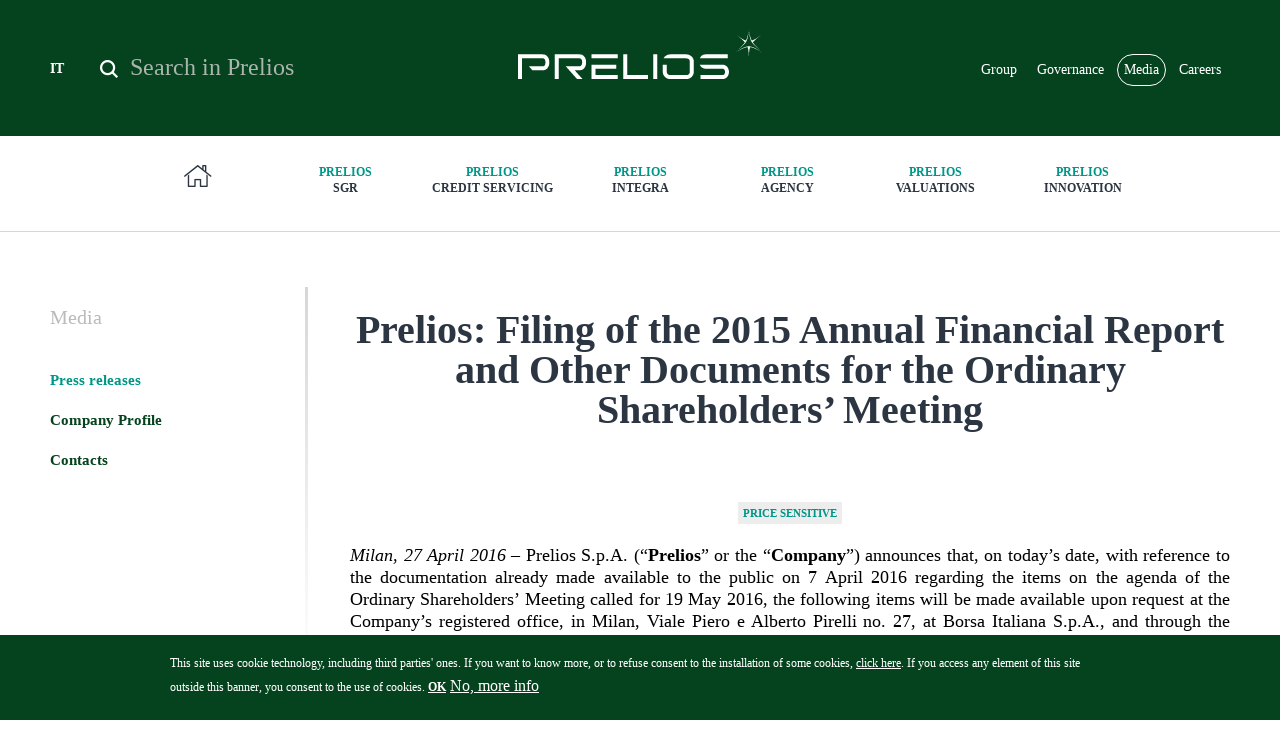

--- FILE ---
content_type: text/html; charset=utf-8
request_url: https://prelios.com/en/press-releases/prelios-filing-2015-annual-financial-report-and-other-documents-ordinary-shareholders
body_size: 10866
content:
<!DOCTYPE html>
<!-- Sorry no IE7 support! -->
<!-- @see http://foundation.zurb.com/docs/index.html#basicHTMLMarkup -->

<!--[if IE 8]><html class="no-js lt-ie9" lang="en" dir="ltr"> <![endif]-->
<!--[if gt IE 8]><!--> <html class="no-js" lang="en" dir="ltr"> <!--<![endif]-->
<head>
  <meta charset="utf-8" />
<link rel="shortcut icon" href="https://prelios.com/sites/prelioscorp/files/favicon.png" type="image/png" />
<meta name="viewport" content="width=device-width, initial-scale=1.0" />
<meta http-equiv="ImageToolbar" content="false" />
<meta name="description" content="Milan, 27 April 2016 – Prelios S.p.A. (“Prelios” or the “Company”) announces that, on today’s date, with reference to the documentation already made available to the public on 7 April 2016 regarding the items on the agenda of the Ordinary Shareholders’ Meeting called for 19 May 2016, the following items will be made available upon request at the Company’s registered office, in Milan, Viale Piero e Alberto Pirelli no." />
<meta name="generator" content="Drupal 7 (http://drupal.org)" />
<link rel="canonical" href="https://prelios.com/en/press-releases/prelios-filing-2015-annual-financial-report-and-other-documents-ordinary-shareholders" />
<link rel="shortlink" href="https://prelios.com/en/node/1720" />
<meta property="og:site_name" content="Prelios Corporate Website" />
<meta property="og:type" content="article" />
<meta property="og:url" content="https://prelios.com/en/press-releases/prelios-filing-2015-annual-financial-report-and-other-documents-ordinary-shareholders" />
<meta property="og:title" content="Prelios: Filing of the 2015 Annual Financial Report and Other Documents for the Ordinary Shareholders’ Meeting" />
<meta property="og:description" content="Milan, 27 April 2016 – Prelios S.p.A. (“Prelios” or the “Company”) announces that, on today’s date, with reference to the documentation already made available to the public on 7 April 2016 regarding the items on the agenda of the Ordinary Shareholders’ Meeting called for 19 May 2016, the following items will be made available upon request at the Company’s registered office, in Milan, Viale Piero e Alberto Pirelli no." />
<meta property="og:updated_time" content="2018-03-05T15:35:55+01:00" />
<meta name="twitter:card" content="summary" />
<meta name="twitter:site" content="@Prelios" />
<meta name="twitter:site:id" content="1879133066" />
<meta name="twitter:creator" content="@Prelios" />
<meta name="twitter:creator:id" content="1879133066" />
<meta name="twitter:title" content="Prelios: Filing of the 2015 Annual Financial Report and Other Documents for the Ordinary Shareholders’ Meeting" />
<meta name="twitter:url" content="https://prelios.com/en/press-releases/prelios-filing-2015-annual-financial-report-and-other-documents-ordinary-shareholders" />
<meta name="twitter:description" content="Milan, 27 April 2016 – Prelios S.p.A. (“Prelios” or the “Company”) announces that, on today’s date, with reference to the documentation already made available to the public on 7 April 2016 regarding the items on the agenda of the Ordinary Shareholders’ Meeting called for 19 May 2016, the following items will be made available upon request at the Company’s registered office, in Milan, Viale Piero e Alberto Pirelli no." />
<meta property="article:published_time" content="2018-02-26T11:11:34+01:00" />
<meta property="article:modified_time" content="2018-03-05T15:35:55+01:00" />
  <meta http-equiv="X-UA-Compatible" content="IE=edge">
  <title>Prelios: Filing of the 2015 Annual Financial Report and Other Documents for the Ordinary Shareholders’ Meeting | Prelios Corporate Website</title>
  <link type="text/css" rel="stylesheet" href="https://prelios.com/sites/prelioscorp/files/css/css_kShW4RPmRstZ3SpIC-ZvVGNFVAi0WEMuCnI0ZkYIaFw.css" media="all" />
<link type="text/css" rel="stylesheet" href="https://prelios.com/sites/prelioscorp/files/css/css_EX3lh2iG5nwqbhl4120O72u-6QZ23jXGnBHcl3Ct8mU.css" media="all" />
<link type="text/css" rel="stylesheet" href="https://prelios.com/sites/prelioscorp/files/css/css_YCdijGV8GB2aUUG2Qlpb3_7o2OVaOvGbJZmuk6K1cNg.css" media="all" />
<link type="text/css" rel="stylesheet" href="https://prelios.com/sites/prelioscorp/files/css/css_oA3umIs41uThx9xrM1UWdde1GN3uYGjJux3tQaCJiag.css" media="all" />
<style type="text/css" media="all">
<!--/*--><![CDATA[/*><!--*/
#sliding-popup.sliding-popup-bottom,#sliding-popup.sliding-popup-bottom .eu-cookie-withdraw-banner,.eu-cookie-withdraw-tab{background:#0779BF;}#sliding-popup.sliding-popup-bottom.eu-cookie-withdraw-wrapper{background:transparent}#sliding-popup .popup-content #popup-text h1,#sliding-popup .popup-content #popup-text h2,#sliding-popup .popup-content #popup-text h3,#sliding-popup .popup-content #popup-text p,.eu-cookie-compliance-more-button,.eu-cookie-compliance-secondary-button,.eu-cookie-withdraw-tab{color:#ffffff !important;}.eu-cookie-withdraw-tab{border-color:#ffffff;}

/*]]>*/-->
</style>
<link type="text/css" rel="stylesheet" href="https://prelios.com/sites/prelioscorp/files/css/css_jH1hc-ojDarCs77AeiMiLnKhM6NFKc-U6JYQWid_wmU.css" media="all" />
  <script type="text/javascript" src="https://prelios.com/sites/prelioscorp/files/js/js_4WkLGZTP5OIov__I_0P6NGPWl2bSTfTiZ5H47BqcLsg.js"></script>
<script type="text/javascript" src="https://prelios.com/sites/prelioscorp/files/js/js_zVv5aRKJJVTdKVd5wcrWNoI50DEsumcRmIvk0EPTHFo.js"></script>
<script type="text/javascript" src="https://prelios.com/sites/prelioscorp/files/js/js_oP5xZSSyJT7ZniHKoh7pqTprOoDG-tTBq3Td1sghwxM.js"></script>
<script type="text/javascript" src="https://prelios.com/sites/prelioscorp/files/js/js_h7DH9um172oacMlY3Fy1xxbm2q0a3nbxezkivy_Klnk.js"></script>
<script type="text/javascript" src="https://prelios.com/sites/prelioscorp/files/js/js_Tq7vcGpiK-9j0vMV_tGXbStZKll9O4eYyy9fo0_wypc.js"></script>
<script type="text/javascript">
<!--//--><![CDATA[//><!--
jQuery.extend(Drupal.settings, {"basePath":"\/","pathPrefix":"en\/","setHasJsCookie":0,"ajaxPageState":{"theme":"prelioscorporate","theme_token":"Flcfg_sIOU6-iC-lBbFs1R-VCUfRDNRaq6A7A3728Yw","js":{"0":1,"1":1,"sites\/prelioscorp\/modules\/contrib\/eu_cookie_compliance\/js\/eu_cookie_compliance.js":1,"sites\/prelioscorp\/modules\/contrib\/jquery_update\/replace\/jquery\/1.10\/jquery.js":1,"misc\/jquery-extend-3.4.0.js":1,"misc\/jquery-html-prefilter-3.5.0-backport.js":1,"misc\/jquery.once.js":1,"misc\/drupal.js":1,"sites\/prelioscorp\/modules\/contrib\/jquery_update\/replace\/ui\/ui\/jquery.ui.core.js":1,"sites\/prelioscorp\/modules\/contrib\/jquery_update\/replace\/ui\/ui\/jquery.ui.widget.js":1,"sites\/prelioscorp\/modules\/contrib\/jquery_update\/replace\/ui\/ui\/jquery.ui.position.js":1,"misc\/ui\/jquery.ui.position-1.13.0-backport.js":1,"sites\/prelioscorp\/modules\/contrib\/jquery_update\/replace\/ui\/ui\/jquery.ui.menu.js":1,"sites\/prelioscorp\/modules\/contrib\/jquery_update\/replace\/ui\/ui\/jquery.ui.autocomplete.js":1,"sites\/prelioscorp\/modules\/contrib\/jquery_update\/replace\/ui\/ui\/jquery.ui.tabs.js":1,"sites\/prelioscorp\/modules\/contrib\/jquery_update\/replace\/ui\/ui\/jquery.ui.button.js":1,"sites\/prelioscorp\/modules\/contrib\/jquery_update\/replace\/ui\/ui\/jquery.ui.mouse.js":1,"sites\/prelioscorp\/modules\/contrib\/jquery_update\/replace\/ui\/ui\/jquery.ui.draggable.js":1,"sites\/prelioscorp\/modules\/contrib\/jquery_update\/replace\/ui\/ui\/jquery.ui.resizable.js":1,"sites\/prelioscorp\/modules\/contrib\/jquery_update\/replace\/ui\/ui\/jquery.ui.dialog.js":1,"misc\/ui\/jquery.ui.dialog-1.13.0-backport.js":1,"sites\/prelioscorp\/modules\/contrib\/eu_cookie_compliance\/js\/jquery.cookie-1.4.1.min.js":1,"sites\/prelioscorp\/modules\/contrib\/jquery_update\/replace\/ui\/ui\/jquery.ui.spinner.js":1,"misc\/form-single-submit.js":1,"sites\/prelioscorp\/modules\/custom\/msgutils\/script\/jquery.textresizer.js":1,"sites\/prelioscorp\/modules\/custom\/msgutils\/script\/script.js":1,"sites\/prelioscorp\/modules\/contrib\/apachesolr_autocomplete\/apachesolr_autocomplete_jqueryui.js":1,"sites\/prelioscorp\/themes\/zurb_foundation\/js\/vendor\/modernizr.js":1,"sites\/prelioscorp\/themes\/prelioscorporate\/js\/foundation.min.js":1,"sites\/prelioscorp\/themes\/prelioscorporate\/js\/libs.min.js":1,"sites\/prelioscorp\/themes\/prelioscorporate\/outdatedbrowser\/outdatedbrowser.min.js":1,"sites\/prelioscorp\/themes\/prelioscorporate\/js\/vendor\/js.cookie.js":1,"sites\/prelioscorp\/themes\/prelioscorporate\/js\/vendor\/slick.js":1,"sites\/prelioscorp\/themes\/prelioscorporate\/js\/vendor\/jquery.fancybox.min.js":1,"sites\/prelioscorp\/themes\/prelioscorporate\/js\/vendor\/jquery-scrolltofixed-min.js":1,"sites\/prelioscorp\/themes\/prelioscorporate\/js\/vendor\/icheck.min.js":1,"sites\/prelioscorp\/themes\/prelioscorporate\/js\/vendor\/select2.full.min.js":1,"sites\/prelioscorp\/themes\/prelioscorporate\/js\/vendor\/jquery.mmenu.all.js":1,"sites\/prelioscorp\/themes\/prelioscorporate\/js\/vendor\/jquery.matchHeight-min.js":1,"sites\/prelioscorp\/themes\/prelioscorporate\/js\/vendor\/jquery.mCustomScrollbar.concat.min.js":1,"sites\/prelioscorp\/themes\/prelioscorporate\/js\/vendor\/jquery.actual.min.js":1,"sites\/prelioscorp\/themes\/prelioscorporate\/js\/vendor\/iframeResizer.min.js":1,"sites\/prelioscorp\/themes\/prelioscorporate\/vendors\/tooltipster\/tooltipster.bundle.min.js":1,"sites\/prelioscorp\/themes\/prelioscorporate\/js\/app.min.js":1},"css":{"modules\/system\/system.base.css":1,"modules\/system\/system.messages.css":1,"modules\/system\/system.theme.css":1,"misc\/ui\/jquery.ui.core.css":1,"misc\/ui\/jquery.ui.theme.css":1,"misc\/ui\/jquery.ui.menu.css":1,"misc\/ui\/jquery.ui.autocomplete.css":1,"misc\/ui\/jquery.ui.tabs.css":1,"misc\/ui\/jquery.ui.button.css":1,"misc\/ui\/jquery.ui.resizable.css":1,"misc\/ui\/jquery.ui.dialog.css":1,"misc\/ui\/jquery.ui.spinner.css":1,"sites\/prelioscorp\/modules\/contrib\/date\/date_api\/date.css":1,"sites\/prelioscorp\/modules\/contrib\/date\/date_popup\/themes\/datepicker.1.7.css":1,"modules\/field\/theme\/field.css":1,"modules\/node\/node.css":1,"modules\/search\/search.css":1,"modules\/user\/user.css":1,"sites\/prelioscorp\/modules\/contrib\/video_filter\/video_filter.css":1,"sites\/prelioscorp\/modules\/contrib\/views\/css\/views.css":1,"sites\/prelioscorp\/modules\/contrib\/apachesolr_autocomplete\/apachesolr_autocomplete.css":1,"sites\/prelioscorp\/modules\/contrib\/ctools\/css\/ctools.css":1,"sites\/prelioscorp\/modules\/custom\/msgutils\/css\/default.css":1,"sites\/prelioscorp\/modules\/contrib\/taxonomy_access\/taxonomy_access.css":1,"modules\/locale\/locale.css":1,"sites\/prelioscorp\/modules\/contrib\/node_embed\/plugins\/node_embed\/node_embed.css":1,"sites\/prelioscorp\/modules\/contrib\/eu_cookie_compliance\/css\/eu_cookie_compliance.css":1,"0":1,"sites\/prelioscorp\/themes\/prelioscorporate\/css\/normalize.css":1,"sites\/prelioscorp\/themes\/prelioscorporate\/css\/foundation.min.css":1,"sites\/prelioscorp\/themes\/prelioscorporate\/jquery.ui.theme.css":1,"sites\/prelioscorp\/themes\/prelioscorporate\/jquery.ui.tabs.css":1,"sites\/prelioscorp\/themes\/prelioscorporate\/outdatedbrowser\/outdatedbrowser.min.css":1,"sites\/prelioscorp\/themes\/prelioscorporate\/css\/vendor\/slick\/slick.css":1,"sites\/prelioscorp\/themes\/prelioscorporate\/css\/vendor\/jquery.fancybox.min.css":1,"sites\/prelioscorp\/themes\/prelioscorporate\/css\/vendor\/icheck\/prelios\/prelios.css":1,"sites\/prelioscorp\/themes\/prelioscorporate\/css\/vendor\/icheck\/preliosongreen\/preliosongreen.css":1,"sites\/prelioscorp\/themes\/prelioscorporate\/css\/vendor\/select2.min.css":1,"sites\/prelioscorp\/themes\/prelioscorporate\/css\/vendor\/jquery.mmenu.all.css":1,"sites\/prelioscorp\/themes\/prelioscorporate\/css\/vendor\/jquery.mCustomScrollbar.min.css":1,"sites\/prelioscorp\/themes\/prelioscorporate\/vendors\/tooltipster\/tooltipster.bundle.min.css":1,"sites\/prelioscorp\/themes\/prelioscorporate\/vendors\/tooltipster\/tooltipster-sideTip-borderless.min.css":1,"sites\/prelioscorp\/themes\/prelioscorporate\/css\/prelioscorporate.css":1}},"msgutils":{"internalprefix":"internal:","internalprefixshow":true,"internalpath":"node\/1720","paginatore_attiva":0,"paginatore_page":null,"paginatore_min":1,"paginatore_max":1,"paginatore_selettore":".node .field-name-body .field-item","dialog_delta_height":"20","dialog_delta_width":"90%","paginatore_contenuto_originale":"","paginatore_contenuto_pagine":"","pagebreak":"\u003C!--pagebreak--\u003E","basket":{"delimiter":"-"},"arg1":"1720"},"apachesolr_autocomplete":{"forms":{"search-block-form":{"id":"search-block-form","path":"\/en\/apachesolr_autocomplete_callback\/apachesolr_search_page%3Acore_search"}}},"urlIsAjaxTrusted":{"\/en\/press-releases\/prelios-filing-2015-annual-financial-report-and-other-documents-ordinary-shareholders":true},"better_exposed_filters":{"views":{"related":{"displays":{"blk_rellink":{"filters":[]}}}}},"nodeEmbed":{"wrapperClass":"\u003Cnone\u003E"},"eu_cookie_compliance":{"popup_enabled":1,"popup_agreed_enabled":0,"popup_hide_agreed":0,"popup_clicking_confirmation":false,"popup_scrolling_confirmation":false,"popup_html_info":"\u003Cdiv\u003E\n  \u003Cdiv class =\u0022popup-content info\u0022\u003E\n    \u003Cdiv id=\u0022popup-text\u0022\u003E\n      \u003Cp\u003EThis site uses cookie technology, including third parties\u0027 ones. If you want to know more, or to refuse consent to the installation of some cookies, \u003Ca href=\u0022\/en\/legal-disclaimer\u0022\u003Eclick here\u003C\/a\u003E. If you access any element of this site outside this banner, you consent to the use of cookies. \u003Ca href=\u0022#\u0022 class=\u0022agree-button\u0022\u003E\u003Cstrong\u003EOK\u003C\/strong\u003E\u003C\/a\u003E\u003C\/p\u003E              \u003Cbutton type=\u0022button\u0022 class=\u0022find-more-button eu-cookie-compliance-more-button\u0022\u003ENo, more info\u003C\/button\u003E\n          \u003C\/div\u003E\n    \u003Cdiv id=\u0022popup-buttons\u0022\u003E\n      \u003Cbutton type=\u0022button\u0022 class=\u0022agree-button eu-cookie-compliance-secondary-button\u0022\u003EOK, I agree\u003C\/button\u003E\n              \u003Cbutton type=\u0022button\u0022 class=\u0022decline-button eu-cookie-compliance-default-button\u0022 \u003EDecline\u003C\/button\u003E\n          \u003C\/div\u003E\n  \u003C\/div\u003E\n\u003C\/div\u003E","use_mobile_message":false,"mobile_popup_html_info":"\u003Cdiv\u003E\n  \u003Cdiv class =\u0022popup-content info\u0022\u003E\n    \u003Cdiv id=\u0022popup-text\u0022\u003E\n                    \u003Cbutton type=\u0022button\u0022 class=\u0022find-more-button eu-cookie-compliance-more-button\u0022\u003ENo, more info\u003C\/button\u003E\n          \u003C\/div\u003E\n    \u003Cdiv id=\u0022popup-buttons\u0022\u003E\n      \u003Cbutton type=\u0022button\u0022 class=\u0022agree-button eu-cookie-compliance-secondary-button\u0022\u003EOK, I agree\u003C\/button\u003E\n              \u003Cbutton type=\u0022button\u0022 class=\u0022decline-button eu-cookie-compliance-default-button\u0022 \u003EDecline\u003C\/button\u003E\n          \u003C\/div\u003E\n  \u003C\/div\u003E\n\u003C\/div\u003E\n","mobile_breakpoint":"768","popup_html_agreed":"\u003Cdiv\u003E\n  \u003Cdiv class =\u0022popup-content agreed\u0022\u003E\n    \u003Cdiv id=\u0022popup-text\u0022\u003E\n      \u003Ch2\u003EThank you for accepting cookies\u003C\/h2\u003E\u003Cp\u003EYou can now hide this message or find out more about cookies.\u003C\/p\u003E    \u003C\/div\u003E\n    \u003Cdiv id=\u0022popup-buttons\u0022\u003E\n      \u003Cbutton type=\u0022button\u0022 class=\u0022hide-popup-button eu-cookie-compliance-hide-button\u0022\u003EHide\u003C\/button\u003E\n              \u003Cbutton type=\u0022button\u0022 class=\u0022find-more-button eu-cookie-compliance-more-button-thank-you\u0022 \u003EMore info\u003C\/button\u003E\n          \u003C\/div\u003E\n  \u003C\/div\u003E\n\u003C\/div\u003E","popup_use_bare_css":false,"popup_height":"auto","popup_width":"100%","popup_delay":1000,"popup_link":"\/en\/legal-disclaimer","popup_link_new_window":1,"popup_position":null,"popup_language":"en","store_consent":true,"better_support_for_screen_readers":0,"reload_page":0,"domain":"","popup_eu_only_js":0,"cookie_lifetime":"100","cookie_session":false,"disagree_do_not_show_popup":0,"method":"opt_in","whitelisted_cookies":"","withdraw_markup":"\u003Cbutton type=\u0022button\u0022 class=\u0022eu-cookie-withdraw-tab\u0022\u003E\u003C\/button\u003E\n\u003Cdiv class=\u0022eu-cookie-withdraw-banner\u0022\u003E\n  \u003Cdiv class=\u0022popup-content info\u0022\u003E\n    \u003Cdiv id=\u0022popup-text\u0022\u003E\n          \u003C\/div\u003E\n    \u003Cdiv id=\u0022popup-buttons\u0022\u003E\n      \u003Cbutton type=\u0022button\u0022 class=\u0022eu-cookie-withdraw-button\u0022\u003E\u003C\/button\u003E\n    \u003C\/div\u003E\n  \u003C\/div\u003E\n\u003C\/div\u003E\n","withdraw_enabled":false},"pathToTheme":"sites\/prelioscorp\/themes\/prelioscorporate"});
//--><!]]>
</script>
  <!--[if lt IE 9]>
		<script src="http://html5shiv.googlecode.com/svn/trunk/html5.js"></script>
	<![endif]-->
</head>
<body class="html not-front not-logged-in one-sidebar sidebar-first page-node page-node- page-node-1720 node-type-press-release i18n-en lang-en section-press-releases" >
  <div class="skip-link">
    <a href="#main-content" class="element-invisible element-focusable">Skip to main content</a>
  </div>
    <div class="off-canvas-wrapper">
  <aside id="right-off-canvas-menu" class="off-canvas right-off-canvas-menu position-right" role="complementary" data-off-canvas>
      <section class="block block-prelios prelios-prelios_menu_mobile block-prelios-prelios-menu-mobile">
  
      
    <div class="menu-block-wrapper menu-block-16 menu-name-menu-main-menu-en parent-mlid-0 menu-level-1">
  <ul class="menu depth-1"><li class="first expanded menu-mlid-940 depth-1 has-children"><a href="/en/group" class="has-children">Group</a><ul class="menu depth-2"><li class="first leaf menu-mlid-941 depth-2"><a href="/en/group/glance">At a glance</a></li>
<li class="leaf menu-mlid-943 depth-2"><a href="/en/group/business">Business</a></li>
<li class="leaf menu-mlid-1117 depth-2"><a href="/en/group/board-statutory-auditors">Board of Statutory Auditors</a></li>
<li class="collapsed menu-mlid-1116 depth-2"><a href="/en/group/board-directors">Board of Directors</a></li>
<li class="leaf menu-mlid-942 depth-2"><a href="/en/group/management">Management</a></li>
<li class="leaf menu-mlid-1350 depth-2"><a href="/en/group/ratings">Ratings</a></li>
<li class="last leaf menu-mlid-1306 depth-2"><a href="/en/group/contacts" title="Prelios Group Contacts">Contacts</a></li>
</ul></li>
<li class="expanded menu-mlid-948 socop hide-inpage depth-1 has-children"><a href="/en/operating-companies" class="has-children">Operating Companies</a><ul class="menu depth-2"><li class="first leaf menu-mlid-956 home hide-inmenu depth-2"><a href="/en" class="pc-home"><span>Home</span></a></li>
<li class="expanded menu-mlid-963 depth-2 has-children"><a href="/en/operating-companies/prelios-sgr" class="has-children"><span>Prelios</span> SGR</a><ul class="menu depth-3"><li class="first leaf menu-mlid-1055 depth-3"><a href="/en/operating-companies/prelios-sgr/profile">Profile</a></li>
<li class="expanded menu-mlid-1057 depth-3 has-children"><a href="/en/operating-companies/prelios-sgr/business" class="has-children">Business</a><ul class="menu depth-4"><li class="first last expanded menu-mlid-1058 depth-4 has-children"><a href="/en/operating-companies/prelios-sgr/business/our-funds" class="has-children">Funds</a><ul class="menu depth-5"><li class="first collapsed menu-mlid-1059 depth-5"><a href="/en/operating-companies/prelios-sgr/business/funds/listed-funds">Listed funds</a></li>
<li class="leaf menu-mlid-1060 depth-5"><a href="/en/operating-companies/prelios-sgr/business/funds/reserved-funds">Reserved funds</a></li>
<li class="last leaf menu-mlid-1730 depth-5"><a href="/en/operating-companies/prelios-sgr/business/funds/sustainability-related-disclosures">Sustainability-related disclosures</a></li>
</ul></li>
</ul></li>
<li class="leaf menu-mlid-1823 depth-3"><a href="/en/operating-companies/prelios-sgr/awards-and-certifications">Awards and certifications</a></li>
<li class="expanded menu-mlid-1702 depth-3 has-children"><a href="/en/operating-companies/prelios-sgr/corporate-social-responsibility" class="has-children">Corporate social responsibility</a><ul class="menu depth-4"><li class="first leaf menu-mlid-1726 depth-4"><a href="/en/operating-companies/prelios-sgr/corporate-social-responsibility/responsible-investment-policy">Responsible Investment Policy</a></li>
<li class="leaf menu-mlid-1732 depth-4"><a href="/en/operating-companies/prelios-sgr/corporate-social-responsibility/net-zero-carbon-roadmap">Net-Zero Carbon Roadmap</a></li>
<li class="last leaf menu-mlid-1705 depth-4"><a href="/en/operating-companies/prelios-sgr/corporate-social-responsibility/sustainable-finance-disclosures">Sustainable Finance Disclosures</a></li>
</ul></li>
<li class="leaf menu-mlid-1063 depth-3"><a href="/en/operating-companies/prelios-sgr/management">Management</a></li>
<li class="expanded menu-mlid-1056 depth-3 has-children"><a href="/en/operating-companies/prelios-sgr/governance" class="has-children">Governance</a><ul class="menu depth-4"><li class="first leaf menu-mlid-1294 depth-4"><a href="/en/operating-companies/prelios-sgr/governance/board-directors">Board of Directors</a></li>
<li class="leaf menu-mlid-1296 depth-4"><a href="/en/operating-companies/prelios-sgr/governance/corporate-governance">Corporate governance</a></li>
<li class="leaf menu-mlid-1298 depth-4"><a href="/en/operating-companies/prelios-sgr/governance/organisational-model-2312001-ethical-code">Organisational Model 231/2001 - Ethical Code</a></li>
<li class="leaf menu-mlid-1300 depth-4"><a href="/en/operating-companies/prelios-sgr/governance/market-abuse">Market Abuse</a></li>
<li class="leaf menu-mlid-1301 depth-4"><a href="/en/operating-companies/prelios-sgr/governance/conflict-interest-policy-mifid">Conflict of Interest Policy & MIFID</a></li>
<li class="last leaf menu-mlid-1436 depth-4"><a href="https://vpn.prelios.com/sslvpn/Login/Login" target="_blank">Private Area</a></li>
</ul></li>
<li class="last expanded menu-mlid-1066 depth-3 has-children"><a href="/en/operating-companies/prelios-sgr/contacts" class="has-children">Contacts</a><ul class="menu depth-4"><li class="first last leaf menu-mlid-1410 depth-4"><a href="/en/operating-companies/prelios-sgr/contacts/where-we-are">Where we are</a></li>
</ul></li>
</ul></li>
<li class="expanded menu-mlid-964 depth-2 has-children"><a href="/en/operating-companies/prelios-credit-servicing" class="has-children"><span>Prelios</span> Credit Servicing</a><ul class="menu depth-3"><li class="first expanded menu-mlid-1052 depth-3 has-children"><a href="/en/operating-companies/prelios-credit-servicing/profile" class="has-children">Profile</a><ul class="menu depth-4"><li class="first leaf menu-mlid-1733 depth-4"><a href="/en/operating-companies/prelios-credit-servicing/profile/mission">Mission</a></li>
<li class="leaf menu-mlid-1734 depth-4"><a href="/en/operating-companies/prelios-credit-servicing/profile/values">Values</a></li>
<li class="last leaf menu-mlid-1053 depth-4"><a href="/en/operating-companies/prelios-credit-servicing/profile/rating">Rating</a></li>
</ul></li>
<li class="leaf menu-mlid-1054 depth-3"><a href="/en/operating-companies/prelios-credit-servicing/business">Business</a></li>
<li class="leaf menu-mlid-1308 depth-3"><a href="/en/operating-companies/prelios-credit-servicing/phoenix-system">Phoenix System</a></li>
<li class="leaf menu-mlid-1686 depth-3"><a href="/en/operating-companies/prelios-credit-servicing/securitisation">Securitisation</a></li>
<li class="leaf menu-mlid-1827 depth-3"><a href="https://prelios.com/en/replacement-plan">Replacement Plan</a></li>
<li class="expanded menu-mlid-1079 depth-3 has-children"><a href="/en/operating-companies/prelios-credit-servicing/governance" class="has-children">Governance</a><ul class="menu depth-4"><li class="first leaf menu-mlid-1337 depth-4"><a href="/en/operating-companies/prelios-credit-servicing/governance/board-directors">Board of Directors</a></li>
<li class="leaf menu-mlid-1338 depth-4"><a href="/en/operating-companies/prelios-credit-servicing/governance/board-statutory-auditors">Board of Statutory Auditors</a></li>
<li class="leaf menu-mlid-1341 depth-4"><a href="/en/operating-companies/prelios-credit-servicing/governance/control-functions">Control Functions</a></li>
<li class="last leaf menu-mlid-1739 depth-4"><a href="/en/operating-companies/prelios-credit-servicing/governance/document">Document</a></li>
</ul></li>
<li class="leaf menu-mlid-1737 depth-3"><a href="/en/operating-companies/prelios-credit-servicing/sustainability">Sustainability</a></li>
<li class="last expanded menu-mlid-1082 depth-3 has-children"><a href="/en/operating-companies/prelios-credit-servicing/contacts" class="has-children">Contacts</a><ul class="menu depth-4"><li class="first leaf menu-mlid-1442 depth-4"><a href="/en/operating-companies/prelios-credit-servicing/contacts/complaints">Complaints</a></li>
<li class="last leaf menu-mlid-1348 depth-4"><a href="/en/operating-companies/prelios-credit-servicing/contacts/where-we-are">Where we are</a></li>
</ul></li>
</ul></li>
<li class="expanded menu-mlid-965 depth-2 has-children"><a href="/en/operating-companies/prelios-integra" class="has-children"><span>Prelios</span> Integra</a><ul class="menu depth-3"><li class="first leaf menu-mlid-1068 depth-3"><a href="/en/operating-companies/prelios-integra/profile">Profile</a></li>
<li class="expanded menu-mlid-1069 depth-3 has-children"><a href="/en/operating-companies/prelios-integra/business" class="has-children">Business</a><ul class="menu depth-4"><li class="first leaf menu-mlid-1070 depth-4"><a href="/en/operating-companies/prelios-integra/business/track-record">Track record</a></li>
<li class="last leaf menu-mlid-1071 depth-4"><a href="/en/operating-companies/prelios-integra/business/services">Services</a></li>
</ul></li>
<li class="leaf menu-mlid-1072 depth-3"><a href="/en/operating-companies/prelios-integra/management">Management</a></li>
<li class="expanded menu-mlid-1354 depth-3 has-children"><a href="/en/operating-companies/prelios-integra/awards-and-certifications" class="has-children">Awards and certifications</a><ul class="menu depth-4"><li class="first last leaf menu-mlid-1536 depth-4"><a href="/en/operating-companies/prelios-integra/awards-and-certifications/quality-policy-and-hsee">Quality policy and HSEE</a></li>
</ul></li>
<li class="last expanded menu-mlid-1075 depth-3 has-children"><a href="/en/operating-companies/prelios-integra/contacts" class="has-children">Contacts</a><ul class="menu depth-4"><li class="first last leaf menu-mlid-1411 depth-4"><a href="/en/operating-companies/prelios-integra/contacts/where-we-are">Where we are</a></li>
</ul></li>
</ul></li>
<li class="expanded menu-mlid-966 depth-2 has-children"><a href="/en/operating-companies/prelios-agency" class="has-children"><span>Prelios</span> Agency</a><ul class="menu depth-3"><li class="first expanded menu-mlid-1084 depth-3 has-children"><a href="/en/operating-companies/prelios-agency/profile" class="has-children">Profile</a><ul class="menu depth-4"><li class="first last leaf menu-mlid-1533 depth-4"><a href="/en/operating-companies/prelios-agency/profile/quality">Quality</a></li>
</ul></li>
<li class="expanded menu-mlid-1088 depth-3 has-children"><a href="/en/operating-companies/prelios-agency/business" class="has-children">Business</a><ul class="menu depth-4"><li class="first leaf menu-mlid-1558 depth-4"><a href="/en/operating-companies/prelios-agency/business/residential">Residential</a></li>
<li class="leaf menu-mlid-1560 depth-4"><a href="/en/operating-companies/prelios-agency/business/office">Office</a></li>
<li class="leaf menu-mlid-1562 depth-4"><a href="/en/operating-companies/prelios-agency/business/retaill-hospitality">Retaill & Hospitality</a></li>
<li class="last leaf menu-mlid-1564 depth-4"><a href="/en/operating-companies/prelios-agency/business/industrial-logistic">Industrial & Logistic</a></li>
</ul></li>
<li class="expanded menu-mlid-1691 depth-3 has-children"><a href="/en/operating-companies/prelios-agency/properties" class="has-children">Properties</a><ul class="menu depth-4"><li class="first last leaf menu-mlid-1091 depth-4"><a href="/en/operating-companies/prelios-agency/properties/track-record">Track record</a></li>
</ul></li>
<li class="leaf menu-mlid-1092 depth-3"><a href="/en/operating-companies/prelios-agency/team">Team</a></li>
<li class="last leaf menu-mlid-1095 depth-3"><a href="/en/operating-companies/prelios-agency/contacts" title="Contacts Agency">Contacts</a></li>
</ul></li>
<li class="expanded menu-mlid-949 depth-2 has-children"><a href="/en/operating-companies/prelios-valuations" class="has-children"><span>Prelios</span> Valuations</a><ul class="menu depth-3"><li class="first leaf menu-mlid-1097 depth-3"><a href="/en/operating-companies/prelios-valuations/profile">Profile</a></li>
<li class="expanded menu-mlid-1099 depth-3 has-children"><a href="/en/operating-companies/prelios-valuations/business" class="has-children">Business</a><ul class="menu depth-4"><li class="first leaf menu-mlid-1100 depth-4"><a href="/en/operating-companies/prelios-valuations/business/services">Services</a></li>
<li class="last leaf menu-mlid-1101 depth-4"><a href="/en/operating-companies/prelios-valuations/business/applications">Applications</a></li>
</ul></li>
<li class="leaf menu-mlid-1361 depth-3"><a href="/en/operating-companies/prelios-valuations/organisational-structure">Organisational structure</a></li>
<li class="leaf menu-mlid-1362 depth-3"><a href="/en/operating-companies/prelios-valuations/our-clients">Our Clients</a></li>
<li class="leaf menu-mlid-950 depth-3"><a href="/en/operating-companies/prelios-valuations/management">Management</a></li>
<li class="expanded menu-mlid-1363 depth-3 has-children"><a href="/en/operating-companies/prelios-valuations/our-quality-standards" class="has-children">Our Quality Standards</a><ul class="menu depth-4"><li class="first leaf menu-mlid-1535 depth-4"><a href="/en/operating-companies/prelios-valuations/our-quality-standards/quality-policy">Quality policy</a></li>
<li class="last leaf menu-mlid-1364 depth-4"><a href="/en/operating-companies/prelios-valuations/our-quality-standards/operational-processes">Operational processes</a></li>
</ul></li>
<li class="expanded menu-mlid-1104 depth-3 has-children"><a href="/en/operating-companies/prelios-valuations/contacts" class="has-children">Contacts</a><ul class="menu depth-4"><li class="first last leaf menu-mlid-1412 depth-4"><a href="/en/operating-companies/prelios-valuations/contacts/where-we-are">Where we are</a></li>
</ul></li>
<li class="last leaf menu-mlid-1465 depth-3"><a href="/en/operating-companies/prelios-valuations/become-evaluator">Become an Evaluator</a></li>
</ul></li>
<li class="last expanded menu-mlid-1707 depth-2 has-children"><a href="/en/operating-companies/prelios-innovation" class="has-children"><span>Prelios</span> innovation</a><ul class="menu depth-3"><li class="first leaf menu-mlid-1709 depth-3"><a href="/en/operating-companies/prelios-innovation/profile">Profile</a></li>
<li class="leaf menu-mlid-1711 depth-3"><a href="/en/operating-companies/prelios-innovation/fintech">Fintech</a></li>
<li class="leaf menu-mlid-1713 depth-3"><a href="/en/operating-companies/prelios-innovation/clients">Clients</a></li>
<li class="leaf menu-mlid-1715 depth-3"><a href="/en/operating-companies/prelios-innovation/management">Management</a></li>
<li class="leaf menu-mlid-1717 depth-3"><a href="/en/operating-companies/prelios-innovation/credentials">Credentials</a></li>
<li class="last leaf menu-mlid-1719 depth-3"><a href="/en/operating-companies/prelios-innovation/contacts">Contacts</a></li>
</ul></li>
</ul></li>
<li class="expanded menu-mlid-967 depth-1 has-children"><a href="/en/governance" class="has-children">Governance</a><ul class="menu depth-2"><li class="first leaf menu-mlid-1115 depth-2"><a href="/en/governance/governance">Governance</a></li>
<li class="leaf menu-mlid-1728 depth-2"><a href="/en/governance/anticorruption-policy">Anticorruption Policy</a></li>
<li class="expanded menu-mlid-1519 depth-2 has-children"><a href="/en/governance/compliance" class="has-children">Compliance</a><ul class="menu depth-3"><li class="first leaf menu-mlid-1389 depth-3"><a href="/en/governance/compliance/code-ethics">Code of Ethics</a></li>
<li class="leaf menu-mlid-1527 depth-3"><a href="/en/governance/compliance/privacy">Privacy</a></li>
<li class="leaf menu-mlid-1600 depth-3"><a href="/en/governance/compliance/csr-corporate-social-responsibility">CSR - Corporate Social Responsibility</a></li>
<li class="leaf menu-mlid-1390 depth-3"><a href="/en/governance/compliance/organizational-model-231">Organizational Model 231</a></li>
<li class="leaf menu-mlid-1394 depth-3"><a href="/en/governance/compliance/reports-and-communications-supervisory-body">Reports and communications to the Supervisory Body</a></li>
<li class="last leaf menu-mlid-1526 depth-3"><a href="/en/governance/compliance/whistleblowing">Whistleblowing</a></li>
</ul></li>
<li class="last expanded menu-mlid-1521 depth-2 has-children"><a href="/en/governance/listing-period-archive-2002-2018" class="has-children">Listing period archive (2002-2018)</a><ul class="menu depth-3"><li class="first leaf menu-mlid-1137 depth-3"><a href="/en/governance/listing-period-archive-2002-2018/opa">OPA</a></li>
<li class="leaf menu-mlid-1134 depth-3"><a href="/en/governance/listing-period-archive-2002-2018/financial-press-releases">Financial press releases</a></li>
<li class="leaf menu-mlid-1135 depth-3"><a href="/en/governance/listing-period-archive-2002-2018/financial-reports">Financial Reports</a></li>
<li class="leaf menu-mlid-1136 depth-3"><a href="/en/governance/listing-period-archive-2002-2018/presentations">Presentations</a></li>
<li class="leaf menu-mlid-1524 depth-3"><a href="/en/governance/listing-period-archive-2002-2018/capital-increases">Capital Increases</a></li>
<li class="last expanded menu-mlid-1523 depth-3 has-children"><a href="/en/governance/listing-period-archive-2002-2018/corporate-governance" class="has-children">Corporate Governance</a><ul class="menu depth-4"><li class="first expanded menu-mlid-1121 depth-4 has-children"><a href="/en/governance/listing-period-archive-2002-2018/corporate-governance/governance-system" class="has-children">Governance System</a><ul class="menu depth-5"><li class="first leaf menu-mlid-1388 depth-5"><a href="/en/governance/listing-period-archive-2002-2018/corporate-governance/governance-system/laws">By Laws</a></li>
<li class="leaf menu-mlid-1391 depth-5"><a href="/en/governance/listing-period-archive-2002-2018/corporate-governance/governance-system/information">Information to Directors and Statutory Auditors</a></li>
<li class="leaf menu-mlid-1392 depth-5"><a href="/en/governance/listing-period-archive-2002-2018/corporate-governance/governance-system/related-party">Related-party transactions</a></li>
<li class="last leaf menu-mlid-1395 depth-5"><a href="/en/governance/listing-period-archive-2002-2018/corporate-governance/governance-system/market-abuse">Market Abuse</a></li>
</ul></li>
<li class="leaf menu-mlid-1105 depth-4"><a href="/en/governance/listing-period-archive-2002-2018/corporate-governance/annual-reports">Annual Reports</a></li>
<li class="expanded menu-mlid-1122 depth-4 has-children"><a href="/en/governance/listing-period-archive-2002-2018/corporate-governance/documents" class="has-children">Documents</a><ul class="menu depth-5"><li class="first leaf menu-mlid-1123 depth-5"><a href="/en/governance/listing-period-archive-2002-2018/corporate-governance/documents/shareholders-meeting">Shareholders' meeting</a></li>
<li class="leaf menu-mlid-1124 depth-5"><a href="/en/governance/listing-period-archive-2002-2018/corporate-governance/documents/minutes-shareholders">Minutes of Shareholders' Meetings</a></li>
<li class="leaf menu-mlid-1125 depth-5"><a href="/en/governance/listing-period-archive-2002-2018/corporate-governance/documents/board-directors-meeting">Board of Directors’ Meeting Minutes</a></li>
<li class="leaf menu-mlid-1126 depth-5"><a href="/en/governance/listing-period-archive-2002-2018/corporate-governance/documents/extraordinary">Extraordinary transactions</a></li>
<li class="last leaf menu-mlid-1127 depth-5"><a href="/en/governance/listing-period-archive-2002-2018/corporate-governance/documents/informative-documents">Informative Documents</a></li>
</ul></li>
<li class="leaf menu-mlid-1153 depth-4"><a href="/en/governance/listing-period-archive-2002-2018/corporate-governance/internal-dealing">Internal Dealing</a></li>
<li class="last leaf menu-mlid-1131 depth-4"><a href="/en/governance/listing-period-archive-2002-2018/corporate-governance/shareholders-agreement">Shareholders' Agreement</a></li>
</ul></li>
</ul></li>
</ul></li>
<li class="expanded active-trail menu-mlid-969 depth-1 has-children"><a href="/en/media" class="active-trail has-children">Media</a><ul class="menu depth-2"><li class="first leaf active-trail menu-mlid-1142 depth-2"><a href="/en/media/press-releases" class="active active-trail">Press releases</a></li>
<li class="leaf menu-mlid-1144 depth-2"><a href="/en/media/company-profile">Company Profile</a></li>
<li class="last leaf menu-mlid-1146 depth-2"><a href="/en/media/contacts">Contacts</a></li>
</ul></li>
<li class="expanded menu-mlid-970 depth-1 has-children"><a href="/en/work-prelios" class="has-children">Careers</a><ul class="menu depth-2"><li class="first leaf menu-mlid-1683 depth-2"><a href="/en/careers/why-prelios">Why Prelios</a></li>
<li class="leaf menu-mlid-1741 depth-2"><a href="/en/careers/life-prelios">Life in Prelios</a></li>
<li class="last leaf menu-mlid-1312 depth-2"><a href="/en/careers/career-opportunities">Career opportunities</a></li>
</ul></li>
<li class="last expanded menu-mlid-971 hide-inpage depth-1 has-children"><a href="/en/archive" class="has-children">Archive</a><ul class="menu depth-2"><li class="first expanded menu-mlid-1234 depth-2 has-children"><a href="/en/archive/governance" class="has-children">Governance</a><ul class="menu depth-3"><li class="first leaf menu-mlid-1235 depth-3"><a href="/en/archive/governance/annual-reports">Annual Reports</a></li>
<li class="expanded menu-mlid-1236 depth-3 has-children"><a href="/en/archive/governance/documents" class="has-children">Documents</a><ul class="menu depth-4"><li class="first leaf menu-mlid-1237 depth-4"><a href="/en/archive/governance/documents/shareholders-meeting">Shareholders' meeting</a></li>
<li class="leaf menu-mlid-1238 depth-4"><a href="/en/archive/governance/documents/minutes-shareholders-meetings">Minutes of Shareholders' Meetings</a></li>
<li class="leaf menu-mlid-1239 depth-4"><a href="/en/archive/governance/documents/board-directors-meeting-minutes">Board of Directors’ Meeting Minutes</a></li>
<li class="leaf menu-mlid-1240 depth-4"><a href="/en/archive/governance/documents/extraordinary-transactions">Extraordinary transactions</a></li>
<li class="leaf menu-mlid-1241 depth-4"><a href="/en/archive/governance/documents/informative-documents">Informative Documents</a></li>
<li class="leaf menu-mlid-1280 depth-4"><a href="/en/archive/governance/documents/2013-capital-increase">2013 Capital increase</a></li>
<li class="last leaf menu-mlid-1242 depth-4"><a href="/en/archive/governance/documents/capital-increase-2009">Capital Increase 2009</a></li>
</ul></li>
<li class="expanded menu-mlid-1246 depth-3 has-children"><a href="/en/archive/investor" class="has-children">Listing period archive (2002-2018)</a><ul class="menu depth-4"><li class="first leaf menu-mlid-1247 depth-4"><a href="/en/archive/investor/press-releases">Press releases</a></li>
<li class="leaf menu-mlid-1248 depth-4"><a href="/en/archive/investor/financial-statements">Financial Statements</a></li>
<li class="leaf menu-mlid-1249 depth-4"><a href="/en/archive/investor/presentations">Presentations</a></li>
<li class="leaf menu-mlid-1250 depth-4"><a href="/en/archive/investor/2017-2018-pubblic-tender-offer">2017 - 2018 Pubblic Tender Offer</a></li>
<li class="last leaf menu-mlid-1291 depth-4"><a href="/en/archive/investor/capital-increases">Capital Increases</a></li>
</ul></li>
<li class="leaf menu-mlid-1243 depth-3"><a href="/en/archive/governance/internal-dealing">Internal Dealing</a></li>
<li class="leaf menu-mlid-1244 depth-3"><a href="/en/archive/governance/strategic-plan-2015-2017">Strategic Plan 2015-2017</a></li>
<li class="last leaf menu-mlid-1245 depth-3"><a href="/en/archive/governance/shareholders-agreement">Shareholders' Agreement</a></li>
</ul></li>
<li class="last expanded menu-mlid-1251 depth-2 has-children"><a href="/en/archive/media" class="has-children">Media</a><ul class="menu depth-3"><li class="first leaf menu-mlid-1252 depth-3"><a href="/en/archive/media/press-releases">Press releases</a></li>
<li class="last leaf menu-mlid-1254 depth-3"><a href="/en/archive/media/news">News</a></li>
</ul></li>
</ul></li>
</ul></div>
  
  </section>  </aside>
  <div class="off-canvas-content" data-off-canvas-content>
    <div role="document" class="page">
      <div class="innerPageFixWrapper">
  <!--.l-header -->
  <header role="banner" class="l-header">

    
          <!--.l-header-region -->
      <section class="l-header-region row">
        <div class="columns">
            <section class="block block-prelios prelios-prelios_header block-prelios-prelios-header header">
  
      
    <div class="row h-header" data-equalizer>
            <div class="h-left column medium-3 large-4 xlarge-4 show-for-large-up" data-equalizer-watch>
              <ul class="language-switcher-locale-url"><li class="it first"><a href="/it/comunicati-stampa/cs-prelios-deposito-relazione-finanziaria-e-documentazione-pre-assembleare" class="language-link" xml:lang="it" title="CS Prelios - Deposito Relazione Finanziaria e documentazione pre-assembleare">IT</a></li>
<li class="en active"><a href="/en/press-releases/prelios-filing-2015-annual-financial-report-and-other-documents-ordinary-shareholders" class="language-link active" xml:lang="en" title="Prelios: Filing of the 2015 Annual Financial Report and Other Documents for the Ordinary Shareholders’ Meeting">EN</a></li>
<li class="de"><span class="language-link locale-untranslated" xml:lang="de">DE</span></li>
<li class="pl last"><span class="language-link locale-untranslated" xml:lang="pl">PL</span></li>
</ul><span class="divid"></span><form action="/en/press-releases/prelios-filing-2015-annual-financial-report-and-other-documents-ordinary-shareholders" method="post" id="search-block-form" accept-charset="UTF-8"><div><div class="container-inline">
      <h2 class="element-invisible">Search form</h2>
    <div class="row collapse"><div class="small-10 small-push-3 columns"><div class="form-item form-type-textfield form-item-search-block-form">
  <label class="element-invisible" for="edit-search-block-form--2">Search </label>
 <input title="Enter the terms you wish to search for." class="apachesolr-autocomplete form-text" data-apachesolr-autocomplete-id="search-block-form" placeholder="Search in Prelios" type="text" id="edit-search-block-form--2" name="search_block_form" value="" size="15" maxlength="128" />
</div>
</div><div class="small-2 small-pull-9 columns"><button class="postfix pc-cerca secondary button radius postfix expand form-submit" id="edit-submit" name="op" value="" type="submit"></button>
</div></div><input type="hidden" name="form_build_id" value="form-_B3ls4UvIB84fwiP9vtlxd2fj1Il9aZoS4Xfwv4juXk" />
<input type="hidden" name="form_id" value="search_block_form" />
</div>
</div></form>
            </div>
            
            <div class="h-logo column small-7 medium-6 large-3 xlarge-4 small-text-left large-text-center" data-equalizer-watch>
              <a class="logolink" href="/en" title="Home" rel="home"><img src="/sites/prelioscorp/themes/prelioscorporate/logo-white.svg" title="Prelios" alt="Prelios"></a>
            </div>
            
            <div class="h-corpmenu column small-5 medium-6 large-5  xlarge-4 text-right" data-equalizer-watch>
              <div class="mainmenu show-for-large-up">
                <div class="menu-block-wrapper menu-block-5 menu-name-menu-main-menu-en parent-mlid-0 menu-level-1">
  <ul class="menu depth-1"><li class="first leaf has-children menu-mlid-940 depth-1"><a href="/en/group">Group</a></li>
<li class="leaf has-children menu-mlid-948 socop hide-inpage depth-1"><a href="/en/operating-companies">Operating Companies</a></li>
<li class="leaf has-children menu-mlid-967 depth-1"><a href="/en/governance">Governance</a></li>
<li class="leaf has-children active-trail menu-mlid-969 depth-1"><a href="/en/media" class="active-trail">Media</a></li>
<li class="leaf has-children menu-mlid-970 depth-1"><a href="/en/work-prelios">Careers</a></li>
<li class="last leaf has-children menu-mlid-971 hide-inpage depth-1"><a href="/en/archive">Archive</a></li>
</ul></div>

              </div>
              <div class="mobileWrp hide-for-large-up">
                
                <div class="mobiLangChanger">
                  <ul class="language-switcher-locale-url"><li class="it first"><a href="/it/comunicati-stampa/cs-prelios-deposito-relazione-finanziaria-e-documentazione-pre-assembleare" class="language-link" xml:lang="it" title="CS Prelios - Deposito Relazione Finanziaria e documentazione pre-assembleare">IT</a></li>
<li class="en active"><a href="/en/press-releases/prelios-filing-2015-annual-financial-report-and-other-documents-ordinary-shareholders" class="language-link active" xml:lang="en" title="Prelios: Filing of the 2015 Annual Financial Report and Other Documents for the Ordinary Shareholders’ Meeting">EN</a></li>
<li class="de"><span class="language-link locale-untranslated" xml:lang="de">DE</span></li>
<li class="pl last"><span class="language-link locale-untranslated" xml:lang="pl">PL</span></li>
</ul>
                </div>
                <div class="mobiSearch">
                  <a href="/en/search/site/" title="Search">
                    <span class="pc-cerca"></span>
                  </a>
                </div>
                <div class="mobiMenuIco">
                  <span id="mmenuIco" class="pc-menu"></span>
                </div>
              </div>
            </div>  
  </section>        </div>
      </section>
      <!--/.l-header-region -->
    
  </header>
  <!--/.l-header -->

      <!--.l-help -->
    <section class="l-socmenu show-for-large-up">
      <div class="row">
        <div class="columns">
            <section class="block block-menu-block menu-socop block-menu-block-8">
  
      
    <div class="menu-block-wrapper menu-block-8 menu-name-menu-main-menu-en parent-mlid-948 menu-level-1">
  <ul class="menu depth-2"><li class="first leaf menu-mlid-956 home hide-inmenu depth-2"><a href="/en" class="pc-home"><span>Home</span></a></li>
<li class="expanded menu-mlid-963 depth-2 has-children"><a href="/en/operating-companies/prelios-sgr" class="has-children"><span>Prelios</span> SGR</a><div class="socop-mm"><div class="socop-mm-inner"><ul class="menu depth-3"><li class="first leaf menu-mlid-1055 depth-3"><a href="/en/operating-companies/prelios-sgr/profile">Profile</a></li>
<li class="expanded menu-mlid-1057 depth-3 has-children"><a href="/en/operating-companies/prelios-sgr/business" class="has-children">Business</a><ul class="menu depth-4"><li class="first last expanded menu-mlid-1058 depth-4 has-children"><a href="/en/operating-companies/prelios-sgr/business/our-funds" class="has-children">Funds</a><ul class="menu depth-5"><li class="first collapsed menu-mlid-1059 depth-5"><a href="/en/operating-companies/prelios-sgr/business/funds/listed-funds">Listed funds</a></li>
<li class="leaf menu-mlid-1060 depth-5"><a href="/en/operating-companies/prelios-sgr/business/funds/reserved-funds">Reserved funds</a></li>
<li class="last leaf menu-mlid-1730 depth-5"><a href="/en/operating-companies/prelios-sgr/business/funds/sustainability-related-disclosures">Sustainability-related disclosures</a></li>
</ul></li>
</ul></li>
<li class="leaf menu-mlid-1823 depth-3"><a href="/en/operating-companies/prelios-sgr/awards-and-certifications">Awards and certifications</a></li>
<li class="expanded menu-mlid-1702 depth-3 has-children"><a href="/en/operating-companies/prelios-sgr/corporate-social-responsibility" class="has-children">Corporate social responsibility</a><ul class="menu depth-4"><li class="first leaf menu-mlid-1726 depth-4"><a href="/en/operating-companies/prelios-sgr/corporate-social-responsibility/responsible-investment-policy">Responsible Investment Policy</a></li>
<li class="leaf menu-mlid-1732 depth-4"><a href="/en/operating-companies/prelios-sgr/corporate-social-responsibility/net-zero-carbon-roadmap">Net-Zero Carbon Roadmap</a></li>
<li class="last leaf menu-mlid-1705 depth-4"><a href="/en/operating-companies/prelios-sgr/corporate-social-responsibility/sustainable-finance-disclosures">Sustainable Finance Disclosures</a></li>
</ul></li>
<li class="leaf menu-mlid-1063 depth-3"><a href="/en/operating-companies/prelios-sgr/management">Management</a></li>
<li class="expanded menu-mlid-1056 depth-3 has-children"><a href="/en/operating-companies/prelios-sgr/governance" class="has-children">Governance</a><ul class="menu depth-4"><li class="first leaf menu-mlid-1294 depth-4"><a href="/en/operating-companies/prelios-sgr/governance/board-directors">Board of Directors</a></li>
<li class="leaf menu-mlid-1296 depth-4"><a href="/en/operating-companies/prelios-sgr/governance/corporate-governance">Corporate governance</a></li>
<li class="leaf menu-mlid-1298 depth-4"><a href="/en/operating-companies/prelios-sgr/governance/organisational-model-2312001-ethical-code">Organisational Model 231/2001 - Ethical Code</a></li>
<li class="leaf menu-mlid-1300 depth-4"><a href="/en/operating-companies/prelios-sgr/governance/market-abuse">Market Abuse</a></li>
<li class="leaf menu-mlid-1301 depth-4"><a href="/en/operating-companies/prelios-sgr/governance/conflict-interest-policy-mifid">Conflict of Interest Policy & MIFID</a></li>
<li class="last leaf menu-mlid-1436 depth-4"><a href="https://vpn.prelios.com/sslvpn/Login/Login" target="_blank">Private Area</a></li>
</ul></li>
<li class="last expanded menu-mlid-1066 depth-3 has-children"><a href="/en/operating-companies/prelios-sgr/contacts" class="has-children">Contacts</a><ul class="menu depth-4"><li class="first last leaf menu-mlid-1410 depth-4"><a href="/en/operating-companies/prelios-sgr/contacts/where-we-are">Where we are</a></li>
</ul></li>
</ul></div></div></li>
<li class="expanded menu-mlid-964 depth-2 has-children"><a href="/en/operating-companies/prelios-credit-servicing" class="has-children"><span>Prelios</span> Credit Servicing</a><div class="socop-mm"><div class="socop-mm-inner"><ul class="menu depth-3"><li class="first expanded menu-mlid-1052 depth-3 has-children"><a href="/en/operating-companies/prelios-credit-servicing/profile" class="has-children">Profile</a><ul class="menu depth-4"><li class="first leaf menu-mlid-1733 depth-4"><a href="/en/operating-companies/prelios-credit-servicing/profile/mission">Mission</a></li>
<li class="leaf menu-mlid-1734 depth-4"><a href="/en/operating-companies/prelios-credit-servicing/profile/values">Values</a></li>
<li class="last leaf menu-mlid-1053 depth-4"><a href="/en/operating-companies/prelios-credit-servicing/profile/rating">Rating</a></li>
</ul></li>
<li class="leaf menu-mlid-1054 depth-3"><a href="/en/operating-companies/prelios-credit-servicing/business">Business</a></li>
<li class="leaf menu-mlid-1308 depth-3"><a href="/en/operating-companies/prelios-credit-servicing/phoenix-system">Phoenix System</a></li>
<li class="leaf menu-mlid-1686 depth-3"><a href="/en/operating-companies/prelios-credit-servicing/securitisation">Securitisation</a></li>
<li class="leaf menu-mlid-1827 depth-3"><a href="https://prelios.com/en/replacement-plan">Replacement Plan</a></li>
<li class="expanded menu-mlid-1079 depth-3 has-children"><a href="/en/operating-companies/prelios-credit-servicing/governance" class="has-children">Governance</a><ul class="menu depth-4"><li class="first leaf menu-mlid-1337 depth-4"><a href="/en/operating-companies/prelios-credit-servicing/governance/board-directors">Board of Directors</a></li>
<li class="leaf menu-mlid-1338 depth-4"><a href="/en/operating-companies/prelios-credit-servicing/governance/board-statutory-auditors">Board of Statutory Auditors</a></li>
<li class="leaf menu-mlid-1341 depth-4"><a href="/en/operating-companies/prelios-credit-servicing/governance/control-functions">Control Functions</a></li>
<li class="last leaf menu-mlid-1739 depth-4"><a href="/en/operating-companies/prelios-credit-servicing/governance/document">Document</a></li>
</ul></li>
<li class="leaf menu-mlid-1737 depth-3"><a href="/en/operating-companies/prelios-credit-servicing/sustainability">Sustainability</a></li>
<li class="last expanded menu-mlid-1082 depth-3 has-children"><a href="/en/operating-companies/prelios-credit-servicing/contacts" class="has-children">Contacts</a><ul class="menu depth-4"><li class="first leaf menu-mlid-1442 depth-4"><a href="/en/operating-companies/prelios-credit-servicing/contacts/complaints">Complaints</a></li>
<li class="last leaf menu-mlid-1348 depth-4"><a href="/en/operating-companies/prelios-credit-servicing/contacts/where-we-are">Where we are</a></li>
</ul></li>
</ul></div></div></li>
<li class="expanded menu-mlid-965 depth-2 has-children"><a href="/en/operating-companies/prelios-integra" class="has-children"><span>Prelios</span> Integra</a><div class="socop-mm"><div class="socop-mm-inner"><ul class="menu depth-3"><li class="first leaf menu-mlid-1068 depth-3"><a href="/en/operating-companies/prelios-integra/profile">Profile</a></li>
<li class="expanded menu-mlid-1069 depth-3 has-children"><a href="/en/operating-companies/prelios-integra/business" class="has-children">Business</a><ul class="menu depth-4"><li class="first leaf menu-mlid-1070 depth-4"><a href="/en/operating-companies/prelios-integra/business/track-record">Track record</a></li>
<li class="last leaf menu-mlid-1071 depth-4"><a href="/en/operating-companies/prelios-integra/business/services">Services</a></li>
</ul></li>
<li class="leaf menu-mlid-1072 depth-3"><a href="/en/operating-companies/prelios-integra/management">Management</a></li>
<li class="expanded menu-mlid-1354 depth-3 has-children"><a href="/en/operating-companies/prelios-integra/awards-and-certifications" class="has-children">Awards and certifications</a><ul class="menu depth-4"><li class="first last leaf menu-mlid-1536 depth-4"><a href="/en/operating-companies/prelios-integra/awards-and-certifications/quality-policy-and-hsee">Quality policy and HSEE</a></li>
</ul></li>
<li class="last expanded menu-mlid-1075 depth-3 has-children"><a href="/en/operating-companies/prelios-integra/contacts" class="has-children">Contacts</a><ul class="menu depth-4"><li class="first last leaf menu-mlid-1411 depth-4"><a href="/en/operating-companies/prelios-integra/contacts/where-we-are">Where we are</a></li>
</ul></li>
</ul></div></div></li>
<li class="expanded menu-mlid-966 depth-2 has-children"><a href="/en/operating-companies/prelios-agency" class="has-children"><span>Prelios</span> Agency</a><div class="socop-mm"><div class="socop-mm-inner"><ul class="menu depth-3"><li class="first expanded menu-mlid-1084 depth-3 has-children"><a href="/en/operating-companies/prelios-agency/profile" class="has-children">Profile</a><ul class="menu depth-4"><li class="first last leaf menu-mlid-1533 depth-4"><a href="/en/operating-companies/prelios-agency/profile/quality">Quality</a></li>
</ul></li>
<li class="expanded menu-mlid-1088 depth-3 has-children"><a href="/en/operating-companies/prelios-agency/business" class="has-children">Business</a><ul class="menu depth-4"><li class="first leaf menu-mlid-1558 depth-4"><a href="/en/operating-companies/prelios-agency/business/residential">Residential</a></li>
<li class="leaf menu-mlid-1560 depth-4"><a href="/en/operating-companies/prelios-agency/business/office">Office</a></li>
<li class="leaf menu-mlid-1562 depth-4"><a href="/en/operating-companies/prelios-agency/business/retaill-hospitality">Retaill & Hospitality</a></li>
<li class="last leaf menu-mlid-1564 depth-4"><a href="/en/operating-companies/prelios-agency/business/industrial-logistic">Industrial & Logistic</a></li>
</ul></li>
<li class="expanded menu-mlid-1691 depth-3 has-children"><a href="/en/operating-companies/prelios-agency/properties" class="has-children">Properties</a><ul class="menu depth-4"><li class="first last leaf menu-mlid-1091 depth-4"><a href="/en/operating-companies/prelios-agency/properties/track-record">Track record</a></li>
</ul></li>
<li class="leaf menu-mlid-1092 depth-3"><a href="/en/operating-companies/prelios-agency/team">Team</a></li>
<li class="last leaf menu-mlid-1095 depth-3"><a href="/en/operating-companies/prelios-agency/contacts" title="Contacts Agency">Contacts</a></li>
</ul></div></div></li>
<li class="expanded menu-mlid-949 depth-2 has-children"><a href="/en/operating-companies/prelios-valuations" class="has-children"><span>Prelios</span> Valuations</a><div class="socop-mm"><div class="socop-mm-inner"><ul class="menu depth-3"><li class="first leaf menu-mlid-1097 depth-3"><a href="/en/operating-companies/prelios-valuations/profile">Profile</a></li>
<li class="expanded menu-mlid-1099 depth-3 has-children"><a href="/en/operating-companies/prelios-valuations/business" class="has-children">Business</a><ul class="menu depth-4"><li class="first leaf menu-mlid-1100 depth-4"><a href="/en/operating-companies/prelios-valuations/business/services">Services</a></li>
<li class="last leaf menu-mlid-1101 depth-4"><a href="/en/operating-companies/prelios-valuations/business/applications">Applications</a></li>
</ul></li>
<li class="leaf menu-mlid-1361 depth-3"><a href="/en/operating-companies/prelios-valuations/organisational-structure">Organisational structure</a></li>
<li class="leaf menu-mlid-1362 depth-3"><a href="/en/operating-companies/prelios-valuations/our-clients">Our Clients</a></li>
<li class="leaf menu-mlid-950 depth-3"><a href="/en/operating-companies/prelios-valuations/management">Management</a></li>
<li class="expanded menu-mlid-1363 depth-3 has-children"><a href="/en/operating-companies/prelios-valuations/our-quality-standards" class="has-children">Our Quality Standards</a><ul class="menu depth-4"><li class="first leaf menu-mlid-1535 depth-4"><a href="/en/operating-companies/prelios-valuations/our-quality-standards/quality-policy">Quality policy</a></li>
<li class="last leaf menu-mlid-1364 depth-4"><a href="/en/operating-companies/prelios-valuations/our-quality-standards/operational-processes">Operational processes</a></li>
</ul></li>
<li class="expanded menu-mlid-1104 depth-3 has-children"><a href="/en/operating-companies/prelios-valuations/contacts" class="has-children">Contacts</a><ul class="menu depth-4"><li class="first last leaf menu-mlid-1412 depth-4"><a href="/en/operating-companies/prelios-valuations/contacts/where-we-are">Where we are</a></li>
</ul></li>
<li class="last leaf menu-mlid-1465 depth-3"><a href="/en/operating-companies/prelios-valuations/become-evaluator">Become an Evaluator</a></li>
</ul></div></div></li>
<li class="last expanded menu-mlid-1707 depth-2 has-children"><a href="/en/operating-companies/prelios-innovation" class="has-children"><span>Prelios</span> innovation</a><div class="socop-mm"><div class="socop-mm-inner"><ul class="menu depth-3"><li class="first leaf menu-mlid-1709 depth-3"><a href="/en/operating-companies/prelios-innovation/profile">Profile</a></li>
<li class="leaf menu-mlid-1711 depth-3"><a href="/en/operating-companies/prelios-innovation/fintech">Fintech</a></li>
<li class="leaf menu-mlid-1713 depth-3"><a href="/en/operating-companies/prelios-innovation/clients">Clients</a></li>
<li class="leaf menu-mlid-1715 depth-3"><a href="/en/operating-companies/prelios-innovation/management">Management</a></li>
<li class="leaf menu-mlid-1717 depth-3"><a href="/en/operating-companies/prelios-innovation/credentials">Credentials</a></li>
<li class="last leaf menu-mlid-1719 depth-3"><a href="/en/operating-companies/prelios-innovation/contacts">Contacts</a></li>
</ul></div></div></li>
</ul></div>
  
  </section>        </div>
      </div>
    </section>
    <!--/.l-help -->
  </div>

  

      <main role="main" class="row l-main">
        <div class="medium-12 medium-push-0 large-9 large-push-3 main columns">
          
          <a id="main-content"></a>

          
                                  <h1 id="page-title" class="title">Prelios: Filing of the 2015 Annual Financial Report and Other Documents for the Ordinary Shareholders’ Meeting</h1>
                      
                                            
          
            
      
    <article id="node-1720" class="node node-press-release view-mode-full" about="/en/press-releases/prelios-filing-2015-annual-financial-report-and-other-documents-ordinary-shareholders" typeof="sioc:Item foaf:Document">

      <span property="dc:title" content="Prelios: Filing of the 2015 Annual Financial Report and Other Documents for the Ordinary Shareholders’ Meeting" class="rdf-meta element-hidden"></span>
  
  <div class="field field-name-field-price-sensitive field-type-list-boolean field-label-hidden field-wrapper">
    <div class="field-items" class="field-items">
          <div class="field-item even" class="field-item even">Price sensitive</div>
      </div>
</div>
<div class="body field">
    <div class="field-items" class="field-items">
          <div class="field-item even" property="content:encoded" class="field-item even"><p style="text-align: justify;"><em>Milan, 27 April 2016 </em>– Prelios S.p.A. (“<strong>Prelios</strong>” or the “<strong>Company</strong>”) announces that, on today’s date, with reference to the documentation already made available to the public on 7 April 2016 regarding the items on the agenda of the Ordinary Shareholders’ Meeting called for 19 May 2016, the following items will be made available upon request at the Company’s registered office, in Milan, Viale Piero e Alberto Pirelli no. 27, at Borsa Italiana S.p.A., and through the authorised document storage mechanism known as eMarket Storage (<a href="http://www.emarketstorage.com/">www.emarketstorage.com</a>) and will be published on the Company website <a href="http://www.prelios.com/">www.prelios.com</a> (<em>Governance</em> section):</p><ul> <li style="text-align: justify;">the Annual Financial Report composed of the draft financial statements, the consolidated financial statements, the directors’ report and the certification required under Art.154-<em>bis</em>, par. 5, of Legislative Decree no. 58 of 24 February 1998 and subsequent amendments or integrations (the “<strong>Consolidated Law on Finance</strong>“), along with the reports of the Board of Statutory Auditors and the independent auditors and the Annual Corporate Governance Report;</li> <li style="text-align: justify;">the Directors’ Report regarding the consultation on the Remuneration Policy.</li></ul><p style="text-align: justify;">The documentation pertaining to the financial statements of the subsidiaries and associated companies will be made available to the public at the Company’s registered office on 4 May 2016.</p></div>
      </div>
</div>
<div class="field field-name-field-related-document field-type-file field-label-hidden field-wrapper">
  <div class="field-items" class="field-items">
    <div class="singleRelatedDocuments">
      <h5>Download</h5>
      
<div class="relDoc"><a href="https://prelios.com/sites/prelioscorp/files/02af6253fbbdb03e235c71bef040e26d.pdf" title="02af6253fbbdb03e235c71bef040e26d.pdf" class="relDocIco relDoc-file-pdf" target="_blank"></a><a href="https://prelios.com/sites/prelioscorp/files/02af6253fbbdb03e235c71bef040e26d.pdf" title="02af6253fbbdb03e235c71bef040e26d.pdf" class="relDocLink" target="_blank">02af6253fbbdb03e235c71bef040e26d.pdf</a></div>      
    </div>
  </div>
</div>
</article>
  
          </div>

                  <aside role="complementary" class="large-3 large-pull-9 hide-for-small hide-for-medium sidebar-first columns sidebar">
              <section class="block block-menu-block block-menu-block-9 clearfix">
  
        <h2 class="block-title"><a href="/en/media" class="active-trail">Media</a></h2>
    
    <div class="menu-block-wrapper menu-block-9 menu-name-menu-main-menu-en parent-mlid-0 menu-level-2">
  <ul class="menu depth-2"><li class="first leaf active-trail menu-mlid-1142 depth-2"><a href="/en/media/press-releases" class="active active-trail">Press releases</a></li>
<li class="leaf menu-mlid-1144 depth-2"><a href="/en/media/company-profile">Company Profile</a></li>
<li class="last leaf menu-mlid-1146 depth-2"><a href="/en/media/contacts">Contacts</a></li>
</ul></div>
  
  </section>          </aside>
        
              </main>

        
  
<!--.l-footer -->
<footer class="l-footer panel row" role="contentinfo">
      <div class="footer">
        <section class="block block-prelios prelios-prelios_footer block-prelios-prelios-footer">
  
      
    <div class="l-footer-left column large-5"><a class="logolink" href="/en" title="Home" rel="home"><img src="/sites/prelioscorp/themes/prelioscorporate/logo-footer.svg" title="Prelios" alt="Prelios"></a><span class="copy">© 2026 Prelios s.p.a. P.iva 02473170153</span></div><div class="l-footer-right column large-7 text-left large-text-right"><div class="menuWrp"><span class="footermenu"><ul class="menu depth-1"><li class="first leaf"><a href="/en/archive"><span>Archive</span></a></li>
<li class="leaf"><a href="/en/legal-disclaimer"><span>Disclaimer</span></a></li>
<li class="leaf"><a href="/en/supplier-area"><span>Suppliers</span></a></li>
<li class="leaf"><a href="/en/company-info"><span>Company info</span></a></li>
<li class="leaf"><a href="/en/securitisation"><span>Securitisation</span></a></li>
<li class="leaf"><a href="https://prelios.com/en/replacement-plan"><span>Replacement Plan</span></a></li>
<li class="leaf hidden-for-small-only hide-for-medium-up"><a href="/en"><span>hidden</span></a></li>
<li class="leaf socialstart"><a href="https://www.linkedin.com/company/prelios-spa" class="socialfooter pc-social-li"><span>LinkedIn</span></a></li>
<li class="leaf"><a href="https://twitter.com/Prelios" class="socialfooter pc-social-tw"><span>Twitter</span></a></li>
<li class="last leaf"><a href="https://www.youtube.com/user/preliosTV" class="socialfooter pc-social-yt"><span>YouTube</span></a></li>
</ul></span></div></div>  
  </section>    </div>
  
  </footer>
<!--/.l-footer -->
          </div>
  </div>
</div>  <script type="text/javascript">
<!--//--><![CDATA[//><!--
function euCookieComplianceLoadScripts() {}
//--><!]]>
</script>
<script type="text/javascript">
<!--//--><![CDATA[//><!--
var eu_cookie_compliance_cookie_name = "";
//--><!]]>
</script>
<script type="text/javascript" src="https://prelios.com/sites/prelioscorp/files/js/js_4MRGjqSerJEQxet46pdKTifSYprPwyhoaSNKNoRsFw4.js"></script>
  
  <div id="outdated"></div>
  
    <script>
    (function ($, Drupal, window, document, undefined) {
      $(document).foundation();
    })(jQuery, Drupal, this, this.document);
  </script>
</body>
</html>


--- FILE ---
content_type: text/css
request_url: https://prelios.com/sites/prelioscorp/files/css/css_jH1hc-ojDarCs77AeiMiLnKhM6NFKc-U6JYQWid_wmU.css
body_size: 56183
content:
@import url("https://fast.fonts.net/t/1.css?apiType=css&projectid=d79a16cd-b5a5-4de3-b741-49e58e779b7c");#outdated{display:none;position:fixed;top:0;left:0;width:100%;height:100%;text-align:center;text-transform:uppercase;z-index:1500;background-color:#05431e !important;color:#fff}* html #outdated{position:absolute}#outdated h6{font-size:25px;line-height:25px;margin:30px 0 10px}#outdated p{font-size:12px;line-height:12px;margin:0}#outdated #btnUpdateBrowser{display:block;position:relative;padding:10px 20px;margin:30px auto 0;width:230px;color:#fff;text-decoration:none;border:2px solid #fff;cursor:pointer}#outdated #btnUpdateBrowser:hover{color:#f25648;background-color:#fff}#outdated .last{position:absolute;top:10px;right:25px;width:20px;height:20px}#outdated #btnCloseUpdateBrowser{display:block;position:relative;width:100%;height:100%;text-decoration:none;color:#fff;font-size:36px;line-height:36px}
.slick-slider{position:relative;display:block;box-sizing:border-box;-webkit-user-select:none;-moz-user-select:none;-ms-user-select:none;user-select:none;-webkit-touch-callout:none;-khtml-user-select:none;-ms-touch-action:pan-y;touch-action:pan-y;-webkit-tap-highlight-color:transparent;}.slick-list{position:relative;display:block;overflow:hidden;margin:0;padding:0;}.slick-list:focus{outline:none;}.slick-list.dragging{cursor:pointer;cursor:hand;}.slick-slider .slick-track,.slick-slider .slick-list{-webkit-transform:translate3d(0,0,0);-moz-transform:translate3d(0,0,0);-ms-transform:translate3d(0,0,0);-o-transform:translate3d(0,0,0);transform:translate3d(0,0,0);}.slick-track{position:relative;top:0;left:0;display:block;margin-left:auto;margin-right:auto;}.slick-track:before,.slick-track:after{display:table;content:'';}.slick-track:after{clear:both;}.slick-loading .slick-track{visibility:hidden;}.slick-slide{display:none;float:left;height:100%;min-height:1px;}[dir='rtl'] .slick-slide{float:right;}.slick-slide img{display:block;}.slick-slide.slick-loading img{display:none;}.slick-slide.dragging img{pointer-events:none;}.slick-initialized .slick-slide{display:block;}.slick-loading .slick-slide{visibility:hidden;}.slick-vertical .slick-slide{display:block;height:auto;border:1px solid transparent;}.slick-arrow.slick-hidden{display:none;}
body.fancybox-active{overflow:hidden}body.fancybox-iosfix{position:fixed;left:0;right:0}.fancybox-is-hidden{position:absolute;top:-9999px;left:-9999px;visibility:hidden}.fancybox-container{position:fixed;top:0;left:0;width:100%;height:100%;z-index:99992;-webkit-tap-highlight-color:transparent;-webkit-backface-visibility:hidden;backface-visibility:hidden;-webkit-transform:translateZ(0);transform:translateZ(0);font-family:-apple-system,BlinkMacSystemFont,Segoe UI,Roboto,Helvetica Neue,Arial,sans-serif}.fancybox-bg,.fancybox-inner,.fancybox-outer,.fancybox-stage{position:absolute;top:0;right:0;bottom:0;left:0}.fancybox-outer{overflow-y:auto;-webkit-overflow-scrolling:touch}.fancybox-bg{background:#1e1e1e;opacity:0;transition-duration:inherit;transition-property:opacity;transition-timing-function:cubic-bezier(.47,0,.74,.71)}.fancybox-is-open .fancybox-bg{opacity:.87;transition-timing-function:cubic-bezier(.22,.61,.36,1)}.fancybox-caption-wrap,.fancybox-infobar,.fancybox-toolbar{position:absolute;direction:ltr;z-index:99997;opacity:0;visibility:hidden;transition:opacity .25s,visibility 0s linear .25s;box-sizing:border-box}.fancybox-show-caption .fancybox-caption-wrap,.fancybox-show-infobar .fancybox-infobar,.fancybox-show-toolbar .fancybox-toolbar{opacity:1;visibility:visible;transition:opacity .25s,visibility 0s}.fancybox-infobar{top:0;left:0;font-size:13px;padding:0 10px;height:44px;min-width:44px;line-height:44px;color:#ccc;text-align:center;pointer-events:none;-webkit-user-select:none;-moz-user-select:none;-ms-user-select:none;user-select:none;-webkit-touch-callout:none;-webkit-tap-highlight-color:transparent;-webkit-font-smoothing:subpixel-antialiased;mix-blend-mode:exclusion}.fancybox-toolbar{top:0;right:0;margin:0;padding:0}.fancybox-stage{overflow:hidden;direction:ltr;z-index:99994;-webkit-transform:translateZ(0)}.fancybox-is-closing .fancybox-stage{overflow:visible}.fancybox-slide{position:absolute;top:0;left:0;width:100%;height:100%;margin:0;padding:0;overflow:auto;outline:none;white-space:normal;box-sizing:border-box;text-align:center;z-index:99994;-webkit-overflow-scrolling:touch;display:none;-webkit-backface-visibility:hidden;backface-visibility:hidden;transition-property:opacity,-webkit-transform;transition-property:transform,opacity;transition-property:transform,opacity,-webkit-transform}.fancybox-slide:before{content:"";display:inline-block;vertical-align:middle;height:100%;width:0}.fancybox-is-sliding .fancybox-slide,.fancybox-slide--current,.fancybox-slide--next,.fancybox-slide--previous{display:block}.fancybox-slide--image{overflow:visible}.fancybox-slide--image:before{display:none}.fancybox-slide--video .fancybox-content,.fancybox-slide--video iframe{background:#000}.fancybox-slide--map .fancybox-content,.fancybox-slide--map iframe{background:#e5e3df}.fancybox-slide--next{z-index:99995}.fancybox-slide>*{display:inline-block;position:relative;padding:24px;margin:44px 0;border-width:0;vertical-align:middle;text-align:left;background-color:#fff;overflow:auto;box-sizing:border-box}.fancybox-slide>base,.fancybox-slide>link,.fancybox-slide>meta,.fancybox-slide>script,.fancybox-slide>style,.fancybox-slide>title{display:none}.fancybox-slide .fancybox-image-wrap{position:absolute;top:0;left:0;margin:0;padding:0;border:0;z-index:99995;background:transparent;cursor:default;overflow:visible;-webkit-transform-origin:top left;transform-origin:top left;background-size:100% 100%;background-repeat:no-repeat;-webkit-backface-visibility:hidden;backface-visibility:hidden;-webkit-user-select:none;-moz-user-select:none;-ms-user-select:none;user-select:none;transition-property:opacity,-webkit-transform;transition-property:transform,opacity;transition-property:transform,opacity,-webkit-transform}.fancybox-can-zoomOut .fancybox-image-wrap{cursor:zoom-out}.fancybox-can-zoomIn .fancybox-image-wrap{cursor:zoom-in}.fancybox-can-drag .fancybox-image-wrap{cursor:-webkit-grab;cursor:grab}.fancybox-is-dragging .fancybox-image-wrap{cursor:-webkit-grabbing;cursor:grabbing}.fancybox-image,.fancybox-spaceball{position:absolute;top:0;left:0;width:100%;height:100%;margin:0;padding:0;border:0;max-width:none;max-height:none;-webkit-user-select:none;-moz-user-select:none;-ms-user-select:none;user-select:none}.fancybox-spaceball{z-index:1}.fancybox-slide--iframe .fancybox-content{padding:0;width:80%;height:80%;max-width:calc(100% - 100px);max-height:calc(100% - 88px);overflow:visible;background:#fff}.fancybox-iframe{display:block;padding:0;border:0;height:100%}.fancybox-error,.fancybox-iframe{margin:0;width:100%;background:#fff}.fancybox-error{padding:40px;max-width:380px;cursor:default}.fancybox-error p{margin:0;padding:0;color:#444;font-size:16px;line-height:20px}.fancybox-button{box-sizing:border-box;display:inline-block;vertical-align:top;width:44px;height:44px;margin:0;padding:10px;border:0;border-radius:0;background:rgba(30,30,30,.6);transition:color .3s ease;cursor:pointer;outline:none}.fancybox-button,.fancybox-button:link,.fancybox-button:visited{color:#ccc}.fancybox-button:focus,.fancybox-button:hover{color:#fff}.fancybox-button[disabled]{color:#ccc;cursor:default;opacity:.6}.fancybox-button svg{display:block;position:relative;overflow:visible;shape-rendering:geometricPrecision}.fancybox-button svg path{fill:currentColor;stroke:currentColor;stroke-linejoin:round;stroke-width:3}.fancybox-button--share svg path{stroke-width:1}.fancybox-button--pause svg path:nth-child(1),.fancybox-button--play svg path:nth-child(2){display:none}.fancybox-button--zoom svg path{fill:transparent}.fancybox-navigation{display:none}.fancybox-show-nav .fancybox-navigation{display:block}.fancybox-navigation button{position:absolute;top:50%;margin:-50px 0 0;z-index:99997;background:transparent;width:60px;height:100px;padding:17px}.fancybox-navigation button:before{content:"";position:absolute;top:30px;right:10px;width:40px;height:40px;background:rgba(30,30,30,.6)}.fancybox-navigation .fancybox-button--arrow_left{left:0}.fancybox-navigation .fancybox-button--arrow_right{right:0}.fancybox-close-small{position:absolute;top:0;right:0;width:40px;height:40px;padding:0;margin:0;border:0;border-radius:0;background:transparent;z-index:10;cursor:pointer}.fancybox-close-small:after{content:"×";position:absolute;top:5px;right:5px;width:30px;height:30px;font:22px/30px Arial,Helvetica Neue,Helvetica,sans-serif;color:#888;font-weight:300;text-align:center;border-radius:50%;border-width:0;background-color:transparent;transition:background-color .25s;box-sizing:border-box;z-index:2}.fancybox-close-small:focus{outline:none}.fancybox-close-small:focus:after{outline:1px dotted #888}.fancybox-close-small:hover:after{color:#555;background:#eee}.fancybox-slide--iframe .fancybox-close-small,.fancybox-slide--image .fancybox-close-small{top:0;right:-40px}.fancybox-slide--iframe .fancybox-close-small:after,.fancybox-slide--image .fancybox-close-small:after{font-size:35px;color:#aaa}.fancybox-slide--iframe .fancybox-close-small:hover:after,.fancybox-slide--image .fancybox-close-small:hover:after{color:#fff;background:transparent}.fancybox-is-scaling .fancybox-close-small,.fancybox-is-zoomable.fancybox-can-drag .fancybox-close-small{display:none}.fancybox-caption-wrap{bottom:0;left:0;right:0;padding:60px 2vw 0;background:linear-gradient(180deg,transparent 0,rgba(0,0,0,.1) 20%,rgba(0,0,0,.2) 40%,rgba(0,0,0,.6) 80%,rgba(0,0,0,.8));pointer-events:none}.fancybox-caption{padding:30px 0;border-top:1px solid hsla(0,0%,100%,.4);font-size:14px;color:#fff;line-height:20px;-webkit-text-size-adjust:none}.fancybox-caption a,.fancybox-caption button,.fancybox-caption select{pointer-events:all;position:relative}.fancybox-caption a{color:#fff;text-decoration:underline}.fancybox-slide>.fancybox-loading{border:6px solid hsla(0,0%,39%,.4);border-top:6px solid hsla(0,0%,100%,.6);border-radius:100%;height:50px;width:50px;-webkit-animation:a .8s infinite linear;animation:a .8s infinite linear;background:transparent;position:absolute;top:50%;left:50%;margin-top:-30px;margin-left:-30px;z-index:99999}@-webkit-keyframes a{0%{-webkit-transform:rotate(0deg);transform:rotate(0deg)}to{-webkit-transform:rotate(359deg);transform:rotate(359deg)}}@keyframes a{0%{-webkit-transform:rotate(0deg);transform:rotate(0deg)}to{-webkit-transform:rotate(359deg);transform:rotate(359deg)}}.fancybox-animated{transition-timing-function:cubic-bezier(0,0,.25,1)}.fancybox-fx-slide.fancybox-slide--previous{-webkit-transform:translate3d(-100%,0,0);transform:translate3d(-100%,0,0);opacity:0}.fancybox-fx-slide.fancybox-slide--next{-webkit-transform:translate3d(100%,0,0);transform:translate3d(100%,0,0);opacity:0}.fancybox-fx-slide.fancybox-slide--current{-webkit-transform:translateZ(0);transform:translateZ(0);opacity:1}.fancybox-fx-fade.fancybox-slide--next,.fancybox-fx-fade.fancybox-slide--previous{opacity:0;transition-timing-function:cubic-bezier(.19,1,.22,1)}.fancybox-fx-fade.fancybox-slide--current{opacity:1}.fancybox-fx-zoom-in-out.fancybox-slide--previous{-webkit-transform:scale3d(1.5,1.5,1.5);transform:scale3d(1.5,1.5,1.5);opacity:0}.fancybox-fx-zoom-in-out.fancybox-slide--next{-webkit-transform:scale3d(.5,.5,.5);transform:scale3d(.5,.5,.5);opacity:0}.fancybox-fx-zoom-in-out.fancybox-slide--current{-webkit-transform:scaleX(1);transform:scaleX(1);opacity:1}.fancybox-fx-rotate.fancybox-slide--previous{-webkit-transform:rotate(-1turn);transform:rotate(-1turn);opacity:0}.fancybox-fx-rotate.fancybox-slide--next{-webkit-transform:rotate(1turn);transform:rotate(1turn);opacity:0}.fancybox-fx-rotate.fancybox-slide--current{-webkit-transform:rotate(0deg);transform:rotate(0deg);opacity:1}.fancybox-fx-circular.fancybox-slide--previous{-webkit-transform:scale3d(0,0,0) translate3d(-100%,0,0);transform:scale3d(0,0,0) translate3d(-100%,0,0);opacity:0}.fancybox-fx-circular.fancybox-slide--next{-webkit-transform:scale3d(0,0,0) translate3d(100%,0,0);transform:scale3d(0,0,0) translate3d(100%,0,0);opacity:0}.fancybox-fx-circular.fancybox-slide--current{-webkit-transform:scaleX(1) translateZ(0);transform:scaleX(1) translateZ(0);opacity:1}.fancybox-fx-tube.fancybox-slide--previous{-webkit-transform:translate3d(-100%,0,0) scale(.1) skew(-10deg);transform:translate3d(-100%,0,0) scale(.1) skew(-10deg)}.fancybox-fx-tube.fancybox-slide--next{-webkit-transform:translate3d(100%,0,0) scale(.1) skew(10deg);transform:translate3d(100%,0,0) scale(.1) skew(10deg)}.fancybox-fx-tube.fancybox-slide--current{-webkit-transform:translateZ(0) scale(1);transform:translateZ(0) scale(1)}.fancybox-share{padding:30px;border-radius:3px;background:#f4f4f4;max-width:90%;text-align:center}.fancybox-share h1{color:#222;margin:0 0 20px;font-size:35px;font-weight:700}.fancybox-share p{margin:0;padding:0}p.fancybox-share__links{margin-right:-10px}.fancybox-share__button{display:inline-block;text-decoration:none;margin:0 10px 10px 0;padding:0 15px;min-width:130px;border:0;border-radius:3px;background:#fff;white-space:nowrap;font-size:14px;font-weight:700;line-height:40px;-webkit-user-select:none;-moz-user-select:none;-ms-user-select:none;user-select:none;color:#fff;transition:all .2s}.fancybox-share__button:hover{text-decoration:none}.fancybox-share__button--fb{background:#3b5998}.fancybox-share__button--fb:hover{background:#344e86}.fancybox-share__button--pt{background:#bd081d}.fancybox-share__button--pt:hover{background:#aa0719}.fancybox-share__button--tw{background:#1da1f2}.fancybox-share__button--tw:hover{background:#0d95e8}.fancybox-share__button svg{position:relative;top:-1px;width:25px;height:25px;margin-right:7px;vertical-align:middle}.fancybox-share__button svg path{fill:#fff}.fancybox-share__input{box-sizing:border-box;width:100%;margin:10px 0 0;padding:10px 15px;background:transparent;color:#5d5b5b;font-size:14px;outline:none;border:0;border-bottom:2px solid #d7d7d7}.fancybox-thumbs{display:none;position:absolute;top:0;bottom:0;right:0;width:212px;margin:0;padding:2px 2px 4px;background:#fff;-webkit-tap-highlight-color:transparent;-webkit-overflow-scrolling:touch;-ms-overflow-style:-ms-autohiding-scrollbar;box-sizing:border-box;z-index:99995}.fancybox-thumbs-x{overflow-y:hidden;overflow-x:auto}.fancybox-show-thumbs .fancybox-thumbs{display:block}.fancybox-show-thumbs .fancybox-inner{right:212px}.fancybox-thumbs>ul{list-style:none;position:absolute;position:relative;width:100%;height:100%;margin:0;padding:0;overflow-x:hidden;overflow-y:auto;font-size:0;white-space:nowrap}.fancybox-thumbs-x>ul{overflow:hidden}.fancybox-thumbs-y>ul::-webkit-scrollbar{width:7px}.fancybox-thumbs-y>ul::-webkit-scrollbar-track{background:#fff;border-radius:10px;box-shadow:inset 0 0 6px rgba(0,0,0,.3)}.fancybox-thumbs-y>ul::-webkit-scrollbar-thumb{background:#2a2a2a;border-radius:10px}.fancybox-thumbs>ul>li{float:left;overflow:hidden;padding:0;margin:2px;width:100px;height:75px;max-width:calc(50% - 4px);max-height:calc(100% - 8px);position:relative;cursor:pointer;outline:none;-webkit-tap-highlight-color:transparent;-webkit-backface-visibility:hidden;backface-visibility:hidden;box-sizing:border-box}li.fancybox-thumbs-loading{background:rgba(0,0,0,.1)}.fancybox-thumbs>ul>li>img{position:absolute;top:0;left:0;max-width:none;max-height:none;-webkit-touch-callout:none;-webkit-user-select:none;-moz-user-select:none;-ms-user-select:none;user-select:none}.fancybox-thumbs>ul>li:before{content:"";position:absolute;top:0;right:0;bottom:0;left:0;border:4px solid #4ea7f9;z-index:99991;opacity:0;transition:all .2s cubic-bezier(.25,.46,.45,.94)}.fancybox-thumbs>ul>li.fancybox-thumbs-active:before{opacity:1}@media (max-width:800px){.fancybox-thumbs{width:110px}.fancybox-show-thumbs .fancybox-inner{right:110px}.fancybox-thumbs>ul>li{max-width:calc(100% - 10px)}}
.icheckbox_square-prelios,.iradio_square-prelios{display:inline-block;*display:inline;vertical-align:middle;margin:0;padding:0;width:22px;height:22px;background:url(/sites/prelioscorp/themes/prelioscorporate/css/vendor/icheck/prelios/prelios.png) no-repeat;border:none;cursor:pointer;}.icheckbox_square-prelios{background-position:0 0;}.icheckbox_square-prelios.hover{background-position:-24px 0;}.icheckbox_square-prelios.checked{background-position:-48px 0;}.icheckbox_square-prelios.disabled{background-position:-72px 0;cursor:default;}.icheckbox_square-prelios.checked.disabled{background-position:-96px 0;}.iradio_square-prelios{background-position:-120px 0;}.iradio_square-prelios.hover{background-position:-144px 0;}.iradio_square-prelios.checked{background-position:-168px 0;}.iradio_square-prelios.disabled{background-position:-192px 0;cursor:default;}.iradio_square-prelios.checked.disabled{background-position:-216px 0;}@media (-o-min-device-pixel-ratio:5/4),(-webkit-min-device-pixel-ratio:1.25),(min-resolution:120dpi),(min-resolution:1.25dppx){.icheckbox_square-prelios,.iradio_square-prelios{background-image:url(/sites/prelioscorp/themes/prelioscorporate/css/vendor/icheck/prelios/prelios@2x.png);-webkit-background-size:240px 24px;background-size:240px 24px;}}
.icheckbox_square-preliosongreen,.iradio_square-preliosongreen{display:inline-block;*display:inline;vertical-align:middle;margin:0;padding:0;width:22px;height:22px;background:url(/sites/prelioscorp/themes/prelioscorporate/css/vendor/icheck/preliosongreen/prelios.png) no-repeat;border:none;cursor:pointer;}.icheckbox_square-preliosongreen{background-position:0 0;}.icheckbox_square-preliosongreen.hover{background-position:-24px 0;}.icheckbox_square-preliosongreen.checked{background-position:-48px 0;}.icheckbox_square-preliosongreen.disabled{background-position:-72px 0;cursor:default;}.icheckbox_square-preliosongreen.checked.disabled{background-position:-96px 0;}.iradio_square-preliosongreen{background-position:-120px 0;}.iradio_square-preliosongreen.hover{background-position:-144px 0;}.iradio_square-preliosongreen.checked{background-position:-168px 0;}.iradio_square-preliosongreen.disabled{background-position:-192px 0;cursor:default;}.iradio_square-preliosongreen.checked.disabled{background-position:-216px 0;}@media (-o-min-device-pixel-ratio:5/4),(-webkit-min-device-pixel-ratio:1.25),(min-resolution:120dpi),(min-resolution:1.25dppx){.icheckbox_square-preliosongreen,.iradio_square-preliosongreen{background-image:url(/sites/prelioscorp/themes/prelioscorporate/css/vendor/icheck/preliosongreen/prelios@2x.png);-webkit-background-size:240px 24px;background-size:240px 24px;}}
.select2-container{box-sizing:border-box;display:inline-block;margin:0;position:relative;vertical-align:middle}.select2-container .select2-selection--single{box-sizing:border-box;cursor:pointer;display:block;height:28px;user-select:none;-webkit-user-select:none}.select2-container .select2-selection--single .select2-selection__rendered{display:block;padding-left:8px;padding-right:20px;overflow:hidden;text-overflow:ellipsis;white-space:nowrap}.select2-container .select2-selection--single .select2-selection__clear{position:relative}.select2-container[dir="rtl"] .select2-selection--single .select2-selection__rendered{padding-right:8px;padding-left:20px}.select2-container .select2-selection--multiple{box-sizing:border-box;cursor:pointer;display:block;min-height:32px;user-select:none;-webkit-user-select:none}.select2-container .select2-selection--multiple .select2-selection__rendered{display:inline-block;overflow:hidden;padding-left:8px;text-overflow:ellipsis;white-space:nowrap}.select2-container .select2-search--inline{float:left}.select2-container .select2-search--inline .select2-search__field{box-sizing:border-box;border:none;font-size:100%;margin-top:5px;padding:0}.select2-container .select2-search--inline .select2-search__field::-webkit-search-cancel-button{-webkit-appearance:none}.select2-dropdown{background-color:white;border:1px solid #aaa;border-radius:4px;box-sizing:border-box;display:block;position:absolute;left:-100000px;width:100%;z-index:1051}.select2-results{display:block}.select2-results__options{list-style:none;margin:0;padding:0}.select2-results__option{padding:6px;user-select:none;-webkit-user-select:none}.select2-results__option[aria-selected]{cursor:pointer}.select2-container--open .select2-dropdown{left:0}.select2-container--open .select2-dropdown--above{border-bottom:none;border-bottom-left-radius:0;border-bottom-right-radius:0}.select2-container--open .select2-dropdown--below{border-top:none;border-top-left-radius:0;border-top-right-radius:0}.select2-search--dropdown{display:block;padding:4px}.select2-search--dropdown .select2-search__field{padding:4px;width:100%;box-sizing:border-box}.select2-search--dropdown .select2-search__field::-webkit-search-cancel-button{-webkit-appearance:none}.select2-search--dropdown.select2-search--hide{display:none}.select2-close-mask{border:0;margin:0;padding:0;display:block;position:fixed;left:0;top:0;min-height:100%;min-width:100%;height:auto;width:auto;opacity:0;z-index:99;background-color:#fff;filter:alpha(opacity=0)}.select2-hidden-accessible{border:0 !important;clip:rect(0 0 0 0) !important;height:1px !important;margin:-1px !important;overflow:hidden !important;padding:0 !important;position:absolute !important;width:1px !important}.select2-container--default .select2-selection--single{background-color:#fff;border:1px solid #aaa;border-radius:4px}.select2-container--default .select2-selection--single .select2-selection__rendered{color:#444;line-height:28px}.select2-container--default .select2-selection--single .select2-selection__clear{cursor:pointer;float:right;font-weight:bold}.select2-container--default .select2-selection--single .select2-selection__placeholder{color:#999}.select2-container--default .select2-selection--single .select2-selection__arrow{height:26px;position:absolute;top:1px;right:1px;width:20px}.select2-container--default .select2-selection--single .select2-selection__arrow b{border-color:#888 transparent transparent transparent;border-style:solid;border-width:5px 4px 0 4px;height:0;left:50%;margin-left:-4px;margin-top:-2px;position:absolute;top:50%;width:0}.select2-container--default[dir="rtl"] .select2-selection--single .select2-selection__clear{float:left}.select2-container--default[dir="rtl"] .select2-selection--single .select2-selection__arrow{left:1px;right:auto}.select2-container--default.select2-container--disabled .select2-selection--single{background-color:#eee;cursor:default}.select2-container--default.select2-container--disabled .select2-selection--single .select2-selection__clear{display:none}.select2-container--default.select2-container--open .select2-selection--single .select2-selection__arrow b{border-color:transparent transparent #888 transparent;border-width:0 4px 5px 4px}.select2-container--default .select2-selection--multiple{background-color:white;border:1px solid #aaa;border-radius:4px;cursor:text}.select2-container--default .select2-selection--multiple .select2-selection__rendered{box-sizing:border-box;list-style:none;margin:0;padding:0 5px;width:100%}.select2-container--default .select2-selection--multiple .select2-selection__rendered li{list-style:none}.select2-container--default .select2-selection--multiple .select2-selection__placeholder{color:#999;margin-top:5px;float:left}.select2-container--default .select2-selection--multiple .select2-selection__clear{cursor:pointer;float:right;font-weight:bold;margin-top:5px;margin-right:10px}.select2-container--default .select2-selection--multiple .select2-selection__choice{background-color:#e4e4e4;border:1px solid #aaa;border-radius:4px;cursor:default;float:left;margin-right:5px;margin-top:5px;padding:0 5px}.select2-container--default .select2-selection--multiple .select2-selection__choice__remove{color:#999;cursor:pointer;display:inline-block;font-weight:bold;margin-right:2px}.select2-container--default .select2-selection--multiple .select2-selection__choice__remove:hover{color:#333}.select2-container--default[dir="rtl"] .select2-selection--multiple .select2-selection__choice,.select2-container--default[dir="rtl"] .select2-selection--multiple .select2-selection__placeholder,.select2-container--default[dir="rtl"] .select2-selection--multiple .select2-search--inline{float:right}.select2-container--default[dir="rtl"] .select2-selection--multiple .select2-selection__choice{margin-left:5px;margin-right:auto}.select2-container--default[dir="rtl"] .select2-selection--multiple .select2-selection__choice__remove{margin-left:2px;margin-right:auto}.select2-container--default.select2-container--focus .select2-selection--multiple{border:solid black 1px;outline:0}.select2-container--default.select2-container--disabled .select2-selection--multiple{background-color:#eee;cursor:default}.select2-container--default.select2-container--disabled .select2-selection__choice__remove{display:none}.select2-container--default.select2-container--open.select2-container--above .select2-selection--single,.select2-container--default.select2-container--open.select2-container--above .select2-selection--multiple{border-top-left-radius:0;border-top-right-radius:0}.select2-container--default.select2-container--open.select2-container--below .select2-selection--single,.select2-container--default.select2-container--open.select2-container--below .select2-selection--multiple{border-bottom-left-radius:0;border-bottom-right-radius:0}.select2-container--default .select2-search--dropdown .select2-search__field{border:1px solid #aaa}.select2-container--default .select2-search--inline .select2-search__field{background:transparent;border:none;outline:0;box-shadow:none;-webkit-appearance:textfield}.select2-container--default .select2-results>.select2-results__options{max-height:200px;overflow-y:auto}.select2-container--default .select2-results__option[role=group]{padding:0}.select2-container--default .select2-results__option[aria-disabled=true]{color:#999}.select2-container--default .select2-results__option[aria-selected=true]{background-color:#ddd}.select2-container--default .select2-results__option .select2-results__option{padding-left:1em}.select2-container--default .select2-results__option .select2-results__option .select2-results__group{padding-left:0}.select2-container--default .select2-results__option .select2-results__option .select2-results__option{margin-left:-1em;padding-left:2em}.select2-container--default .select2-results__option .select2-results__option .select2-results__option .select2-results__option{margin-left:-2em;padding-left:3em}.select2-container--default .select2-results__option .select2-results__option .select2-results__option .select2-results__option .select2-results__option{margin-left:-3em;padding-left:4em}.select2-container--default .select2-results__option .select2-results__option .select2-results__option .select2-results__option .select2-results__option .select2-results__option{margin-left:-4em;padding-left:5em}.select2-container--default .select2-results__option .select2-results__option .select2-results__option .select2-results__option .select2-results__option .select2-results__option .select2-results__option{margin-left:-5em;padding-left:6em}.select2-container--default .select2-results__option--highlighted[aria-selected]{background-color:#5897fb;color:white}.select2-container--default .select2-results__group{cursor:default;display:block;padding:6px}.select2-container--classic .select2-selection--single{background-color:#f7f7f7;border:1px solid #aaa;border-radius:4px;outline:0;background-image:-webkit-linear-gradient(top,#fff 50%,#eee 100%);background-image:-o-linear-gradient(top,#fff 50%,#eee 100%);background-image:linear-gradient(to bottom,#fff 50%,#eee 100%);background-repeat:repeat-x;filter:progid:DXImageTransform.Microsoft.gradient(startColorstr='#FFFFFFFF',endColorstr='#FFEEEEEE',GradientType=0)}.select2-container--classic .select2-selection--single:focus{border:1px solid #5897fb}.select2-container--classic .select2-selection--single .select2-selection__rendered{color:#444;line-height:28px}.select2-container--classic .select2-selection--single .select2-selection__clear{cursor:pointer;float:right;font-weight:bold;margin-right:10px}.select2-container--classic .select2-selection--single .select2-selection__placeholder{color:#999}.select2-container--classic .select2-selection--single .select2-selection__arrow{background-color:#ddd;border:none;border-left:1px solid #aaa;border-top-right-radius:4px;border-bottom-right-radius:4px;height:26px;position:absolute;top:1px;right:1px;width:20px;background-image:-webkit-linear-gradient(top,#eee 50%,#ccc 100%);background-image:-o-linear-gradient(top,#eee 50%,#ccc 100%);background-image:linear-gradient(to bottom,#eee 50%,#ccc 100%);background-repeat:repeat-x;filter:progid:DXImageTransform.Microsoft.gradient(startColorstr='#FFEEEEEE',endColorstr='#FFCCCCCC',GradientType=0)}.select2-container--classic .select2-selection--single .select2-selection__arrow b{border-color:#888 transparent transparent transparent;border-style:solid;border-width:5px 4px 0 4px;height:0;left:50%;margin-left:-4px;margin-top:-2px;position:absolute;top:50%;width:0}.select2-container--classic[dir="rtl"] .select2-selection--single .select2-selection__clear{float:left}.select2-container--classic[dir="rtl"] .select2-selection--single .select2-selection__arrow{border:none;border-right:1px solid #aaa;border-radius:0;border-top-left-radius:4px;border-bottom-left-radius:4px;left:1px;right:auto}.select2-container--classic.select2-container--open .select2-selection--single{border:1px solid #5897fb}.select2-container--classic.select2-container--open .select2-selection--single .select2-selection__arrow{background:transparent;border:none}.select2-container--classic.select2-container--open .select2-selection--single .select2-selection__arrow b{border-color:transparent transparent #888 transparent;border-width:0 4px 5px 4px}.select2-container--classic.select2-container--open.select2-container--above .select2-selection--single{border-top:none;border-top-left-radius:0;border-top-right-radius:0;background-image:-webkit-linear-gradient(top,#fff 0%,#eee 50%);background-image:-o-linear-gradient(top,#fff 0%,#eee 50%);background-image:linear-gradient(to bottom,#fff 0%,#eee 50%);background-repeat:repeat-x;filter:progid:DXImageTransform.Microsoft.gradient(startColorstr='#FFFFFFFF',endColorstr='#FFEEEEEE',GradientType=0)}.select2-container--classic.select2-container--open.select2-container--below .select2-selection--single{border-bottom:none;border-bottom-left-radius:0;border-bottom-right-radius:0;background-image:-webkit-linear-gradient(top,#eee 50%,#fff 100%);background-image:-o-linear-gradient(top,#eee 50%,#fff 100%);background-image:linear-gradient(to bottom,#eee 50%,#fff 100%);background-repeat:repeat-x;filter:progid:DXImageTransform.Microsoft.gradient(startColorstr='#FFEEEEEE',endColorstr='#FFFFFFFF',GradientType=0)}.select2-container--classic .select2-selection--multiple{background-color:white;border:1px solid #aaa;border-radius:4px;cursor:text;outline:0}.select2-container--classic .select2-selection--multiple:focus{border:1px solid #5897fb}.select2-container--classic .select2-selection--multiple .select2-selection__rendered{list-style:none;margin:0;padding:0 5px}.select2-container--classic .select2-selection--multiple .select2-selection__clear{display:none}.select2-container--classic .select2-selection--multiple .select2-selection__choice{background-color:#e4e4e4;border:1px solid #aaa;border-radius:4px;cursor:default;float:left;margin-right:5px;margin-top:5px;padding:0 5px}.select2-container--classic .select2-selection--multiple .select2-selection__choice__remove{color:#888;cursor:pointer;display:inline-block;font-weight:bold;margin-right:2px}.select2-container--classic .select2-selection--multiple .select2-selection__choice__remove:hover{color:#555}.select2-container--classic[dir="rtl"] .select2-selection--multiple .select2-selection__choice{float:right}.select2-container--classic[dir="rtl"] .select2-selection--multiple .select2-selection__choice{margin-left:5px;margin-right:auto}.select2-container--classic[dir="rtl"] .select2-selection--multiple .select2-selection__choice__remove{margin-left:2px;margin-right:auto}.select2-container--classic.select2-container--open .select2-selection--multiple{border:1px solid #5897fb}.select2-container--classic.select2-container--open.select2-container--above .select2-selection--multiple{border-top:none;border-top-left-radius:0;border-top-right-radius:0}.select2-container--classic.select2-container--open.select2-container--below .select2-selection--multiple{border-bottom:none;border-bottom-left-radius:0;border-bottom-right-radius:0}.select2-container--classic .select2-search--dropdown .select2-search__field{border:1px solid #aaa;outline:0}.select2-container--classic .select2-search--inline .select2-search__field{outline:0;box-shadow:none}.select2-container--classic .select2-dropdown{background-color:#fff;border:1px solid transparent}.select2-container--classic .select2-dropdown--above{border-bottom:none}.select2-container--classic .select2-dropdown--below{border-top:none}.select2-container--classic .select2-results>.select2-results__options{max-height:200px;overflow-y:auto}.select2-container--classic .select2-results__option[role=group]{padding:0}.select2-container--classic .select2-results__option[aria-disabled=true]{color:grey}.select2-container--classic .select2-results__option--highlighted[aria-selected]{background-color:#3875d7;color:#fff}.select2-container--classic .select2-results__group{cursor:default;display:block;padding:6px}.select2-container--classic.select2-container--open .select2-dropdown{border-color:#5897fb}
.mm-hidden{display:none!important}.mm-wrapper{overflow-x:hidden;position:relative}.mm-menu{box-sizing:border-box;background:inherit;display:block;padding:0;margin:0;position:absolute;left:0;right:0;top:0;bottom:0;z-index:0;-webkit-font-smoothing:antialiased;-moz-osx-font-smoothing:grayscale}.mm-menu a,.mm-menu a:active,.mm-menu a:hover,.mm-menu a:link,.mm-menu a:visited{color:inherit;text-decoration:none}.mm-panels,.mm-panels>.mm-panel{position:absolute;left:0;right:0;top:0;bottom:0;z-index:0}.mm-panel,.mm-panels{background:inherit;border-color:inherit;box-sizing:border-box;margin:0}.mm-panels{overflow:hidden}.mm-panel{-webkit-overflow-scrolling:touch;overflow:scroll;overflow-x:hidden;overflow-y:auto;padding:0 20px;-webkit-transform:translate(100%,0);-ms-transform:translate(100%,0);transform:translate(100%,0);-webkit-transform:translate3d(100%,0,0);transform:translate3d(100%,0,0);transition:-webkit-transform .4s ease;transition:transform .4s ease;transition:transform .4s ease,-webkit-transform .4s ease;-webkit-transform-origin:top left;-ms-transform-origin:top left;transform-origin:top left}.mm-panel:not(.mm-hidden){display:block}.mm-panel:after,.mm-panel:before{content:'';display:block;height:20px}.mm-panel_has-navbar{padding-top:40px}.mm-panel_opened{z-index:1;-webkit-transform:translate(0,0);-ms-transform:translate(0,0);transform:translate(0,0);-webkit-transform:translate3d(0,0,0);transform:translate3d(0,0,0)}.mm-panel_opened-parent{-webkit-transform:translate(-30%,0);-ms-transform:translate(-30%,0);transform:translate(-30%,0);-webkit-transform:translate3d(-30%,0,0);transform:translate3d(-30%,0,0)}.mm-panel_highest{z-index:2}.mm-panel_noanimation{transition:none!important}.mm-panel_noanimation.mm-panel_opened-parent{-webkit-transform:translate(0,0);-ms-transform:translate(0,0);transform:translate(0,0);-webkit-transform:translate3d(0,0,0);transform:translate3d(0,0,0)}.mm-listitem_vertical>.mm-panel{-webkit-transform:none!important;-ms-transform:none!important;transform:none!important;display:none;padding:10px 0 10px 10px}.mm-listitem_vertical>.mm-panel:after,.mm-listitem_vertical>.mm-panel:before{content:none;display:none}.mm-listitem_opened>.mm-panel{display:block}.mm-listitem_vertical>.mm-btn_next{box-sizing:border-box;height:40px;bottom:auto}.mm-listitem_vertical .mm-listitem:last-child:after{border-color:transparent}.mm-listitem_opened>.mm-btn_next:after{-webkit-transform:rotate(225deg);-ms-transform:rotate(225deg);transform:rotate(225deg);right:19px}.mm-btn{box-sizing:border-box;width:40px;height:40px;position:absolute;top:0;z-index:1}.mm-btn_fullwidth{width:100%}.mm-btn_clear:after,.mm-btn_clear:before,.mm-btn_close:after,.mm-btn_close:before{content:'';border:2px solid transparent;box-sizing:content-box;display:block;width:5px;height:5px;margin:auto;position:absolute;top:0;bottom:0;-webkit-transform:rotate(-45deg);-ms-transform:rotate(-45deg);transform:rotate(-45deg)}.mm-btn_clear:before,.mm-btn_close:before{border-right:none;border-bottom:none;right:18px}.mm-btn_clear:after,.mm-btn_close:after{border-left:none;border-top:none;right:25px}.mm-btn_next:after,.mm-btn_prev:before{content:'';border-top:2px solid transparent;border-left:2px solid transparent;box-sizing:content-box;display:block;width:8px;height:8px;margin:auto;position:absolute;top:0;bottom:0}.mm-btn_prev:before{-webkit-transform:rotate(-45deg);-ms-transform:rotate(-45deg);transform:rotate(-45deg);left:23px;right:auto}.mm-btn_next:after{-webkit-transform:rotate(135deg);-ms-transform:rotate(135deg);transform:rotate(135deg);right:23px;left:auto}.mm-navbar{border-bottom:1px solid;border-color:inherit;text-align:center;line-height:20px;display:none;height:40px;padding:0 40px;margin:0;position:absolute;top:0;left:0;right:0;opacity:1;transition:opacity .4s ease}.mm-navbar>*{box-sizing:border-box;display:block;padding:10px 0}.mm-navbar a,.mm-navbar a:hover{text-decoration:none}.mm-navbar__title{text-overflow:ellipsis;white-space:nowrap;overflow:hidden}.mm-navbar__btn:first-child{left:0}.mm-navbar__btn:last-child{text-align:right;right:0}.mm-panel_has-navbar .mm-navbar{display:block}.mm-listitem,.mm-listview{list-style:none;display:block;padding:0;margin:0}.mm-listitem,.mm-listitem .mm-btn_next,.mm-listitem .mm-btn_next:before,.mm-listitem:after,.mm-listview{border-color:inherit}.mm-listview{font:inherit;line-height:20px}.mm-panels>.mm-panel>.mm-listview{margin:20px -20px}.mm-panels>.mm-panel>.mm-listview:first-child,.mm-panels>.mm-panel>.mm-navbar+.mm-listview{margin-top:-20px}.mm-listitem{position:relative}.mm-listitem:after{content:'';border-bottom-width:1px;border-bottom-style:solid;display:block;position:absolute;left:0;right:0;bottom:0}.mm-listitem:after{left:20px}.mm-listitem a,.mm-listitem a:hover{text-decoration:none}.mm-listitem>a,.mm-listitem>span{text-overflow:ellipsis;white-space:nowrap;overflow:hidden;color:inherit;display:block;padding:10px 10px 10px 20px;margin:0}.mm-listitem .mm-btn_next{background:rgba(3,2,1,0);padding:0;position:absolute;right:0;top:0;bottom:0;z-index:2}.mm-listitem .mm-btn_next:before{content:'';border-left-width:1px;border-left-style:solid;display:block;position:absolute;top:0;bottom:0;left:0}.mm-listitem .mm-btn_next:not(.mm-btn_fullwidth){width:50px}.mm-listitem .mm-btn_next:not(.mm-btn_fullwidth)+a,.mm-listitem .mm-btn_next:not(.mm-btn_fullwidth)+span{margin-right:50px}.mm-listitem .mm-btn_fullwidth:before{border-left:none}.mm-listitem .mm-btn_fullwidth+a,.mm-listitem .mm-btn_fullwidth+span{padding-right:50px}.mm-listitem_divider{text-overflow:ellipsis;white-space:nowrap;overflow:hidden;font-size:75%;text-transform:uppercase;padding:5px 10px 5px 20px}.mm-listitem_divider:after{content:' ';display:none;position:static;display:inline-block}.mm-listitem_spacer{padding-top:40px}.mm-listitem_spacer>.mm-btn_next{top:40px}.mm-menu{background:#f3f3f3;border-color:rgba(0,0,0,.1);color:rgba(0,0,0,.75)}.mm-menu .mm-navbar a,.mm-menu .mm-navbar>*{color:rgba(0,0,0,.3)}.mm-menu .mm-btn:after,.mm-menu .mm-btn:before{border-color:rgba(0,0,0,.3)}.mm-menu .mm-listview .mm-btn_next:after{border-color:rgba(0,0,0,.3)}.mm-menu .mm-listview a:not(.mm-btn_next){-webkit-tap-highlight-color:rgba(255,255,255,.4);tap-highlight-color:rgba(255,255,255,.4)}.mm-menu .mm-listitem_selected>a:not(.mm-btn_next),.mm-menu .mm-listitem_selected>span{background:rgba(255,255,255,.4)}.mm-menu .mm-listitem_opened>.mm-btn_next,.mm-menu .mm-listitem_opened>.mm-panel{background:rgba(0,0,0,.05)}.mm-menu .mm-listitem_divider{background:rgba(0,0,0,.05)}.mm-page{box-sizing:border-box;position:relative}.mm-slideout{transition:-webkit-transform .4s ease;transition:transform .4s ease;transition:transform .4s ease,-webkit-transform .4s ease;z-index:1}.mm-wrapper_opened{overflow-x:hidden;position:relative}.mm-wrapper_background .mm-page{background:inherit}.mm-menu_offcanvas{display:none;position:fixed;right:auto;z-index:0}.mm-menu_offcanvas.mm-menu_opened{display:block}.mm-menu_offcanvas.mm-menu_opened.mm-no-csstransforms{z-index:10}.mm-menu_offcanvas{width:80%;min-width:140px;max-width:440px}.mm-wrapper_opening .mm-menu_offcanvas.mm-menu_opened~.mm-slideout{-webkit-transform:translate(80vw,0);-ms-transform:translate(80vw,0);transform:translate(80vw,0);-webkit-transform:translate3d(80vw,0,0);transform:translate3d(80vw,0,0)}@media all and (max-width:175px){.mm-wrapper_opening .mm-menu_offcanvas.mm-menu_opened~.mm-slideout{-webkit-transform:translate(140px,0);-ms-transform:translate(140px,0);transform:translate(140px,0);-webkit-transform:translate3d(140px,0,0);transform:translate3d(140px,0,0)}}@media all and (min-width:550px){.mm-wrapper_opening .mm-menu_offcanvas.mm-menu_opened~.mm-slideout{-webkit-transform:translate(440px,0);-ms-transform:translate(440px,0);transform:translate(440px,0);-webkit-transform:translate3d(440px,0,0);transform:translate3d(440px,0,0)}}.mm-page__blocker{background:rgba(3,2,1,0);display:none;width:100%;height:100%;position:fixed;top:0;left:0;z-index:2}.mm-wrapper_blocking{overflow:hidden}.mm-wrapper_blocking body{overflow:hidden}.mm-wrapper_blocking .mm-page__blocker{display:block}.mm-sronly{border:0!important;clip:rect(1px,1px,1px,1px)!important;-webkit-clip-path:inset(50%)!important;clip-path:inset(50%)!important;white-space:nowrap!important;width:1px!important;min-width:1px!important;height:1px!important;min-height:1px!important;padding:0!important;overflow:hidden!important;position:absolute!important}.mm-menu_autoheight{transition:none .4s ease;transition-property:height,-webkit-transform;transition-property:transform,height;transition-property:transform,height,-webkit-transform}.mm-menu_autoheight:not(.mm-menu_offcanvas){position:relative}.mm-menu_autoheight.mm-menu_position-bottom,.mm-menu_autoheight.mm-menu_position-top{max-height:80%}.mm-menu_autoheight-measuring .mm-panel{display:block!important}.mm-menu_autoheight-measuring .mm-listitem_vertical:not(.mm-listitem_opened) .mm-panel{display:none!important}.mm-menu_autoheight-measuring .mm-panels>.mm-panel{bottom:auto!important;height:auto!important}[class*=mm-menu_columns-]{transition-property:width}[class*=mm-menu_columns-] .mm-panels>.mm-panel{right:auto;transition-property:width,-webkit-transform;transition-property:width,transform;transition-property:width,transform,-webkit-transform}[class*=mm-menu_columns-] .mm-panels>.mm-panel_opened,[class*=mm-menu_columns-] .mm-panels>.mm-panel_opened-parent{display:block!important}[class*=mm-panel_columns-]{border-right:1px solid;border-color:inherit}.mm-menu_columns-1 .mm-panel_columns-0,.mm-menu_columns-2 .mm-panel_columns-1,.mm-menu_columns-3 .mm-panel_columns-2,.mm-menu_columns-4 .mm-panel_columns-3{border-right:none}[class*=mm-menu_columns-] .mm-panels>.mm-panel_columns-0{-webkit-transform:translate(0,0);-ms-transform:translate(0,0);transform:translate(0,0);-webkit-transform:translate3d(0,0,0);transform:translate3d(0,0,0)}.mm-menu_columns-0 .mm-panels>.mm-panel{z-index:0}.mm-menu_columns-0 .mm-panels>.mm-panel else{width:100%}.mm-menu_columns-0 .mm-panels>.mm-panel:not(.mm-panel_opened):not(.mm-panel_opened-parent){-webkit-transform:translate(100%,0);-ms-transform:translate(100%,0);transform:translate(100%,0);-webkit-transform:translate3d(100%,0,0);transform:translate3d(100%,0,0)}.mm-menu_columns-0{width:80%;min-width:140px;max-width:0}.mm-wrapper_opening .mm-menu_columns-0.mm-menu_opened~.mm-slideout{-webkit-transform:translate(80vw,0);-ms-transform:translate(80vw,0);transform:translate(80vw,0);-webkit-transform:translate3d(80vw,0,0);transform:translate3d(80vw,0,0)}@media all and (max-width:175px){.mm-wrapper_opening .mm-menu_columns-0.mm-menu_opened~.mm-slideout{-webkit-transform:translate(140px,0);-ms-transform:translate(140px,0);transform:translate(140px,0);-webkit-transform:translate3d(140px,0,0);transform:translate3d(140px,0,0)}}@media all and (min-width:0px){.mm-wrapper_opening .mm-menu_columns-0.mm-menu_opened~.mm-slideout{-webkit-transform:translate(0,0);-ms-transform:translate(0,0);transform:translate(0,0);-webkit-transform:translate3d(0,0,0);transform:translate3d(0,0,0)}}.mm-wrapper_opening .mm-menu_columns-0.mm-menu_position-right.mm-menu_opened~.mm-slideout{-webkit-transform:translate(-80vw,0);-ms-transform:translate(-80vw,0);transform:translate(-80vw,0);-webkit-transform:translate3d(-80vw,0,0);transform:translate3d(-80vw,0,0)}@media all and (max-width:175px){.mm-wrapper_opening .mm-menu_columns-0.mm-menu_position-right.mm-menu_opened~.mm-slideout{-webkit-transform:translate(-140px,0);-ms-transform:translate(-140px,0);transform:translate(-140px,0);-webkit-transform:translate3d(-140px,0,0);transform:translate3d(-140px,0,0)}}@media all and (min-width:0px){.mm-wrapper_opening .mm-menu_columns-0.mm-menu_position-right.mm-menu_opened~.mm-slideout{-webkit-transform:translate(0,0);-ms-transform:translate(0,0);transform:translate(0,0);-webkit-transform:translate3d(0,0,0);transform:translate3d(0,0,0)}}[class*=mm-menu_columns-] .mm-panels>.mm-panel_columns-1{-webkit-transform:translate(100%,0);-ms-transform:translate(100%,0);transform:translate(100%,0);-webkit-transform:translate3d(100%,0,0);transform:translate3d(100%,0,0)}.mm-menu_columns-1 .mm-panels>.mm-panel{z-index:1;width:100%}.mm-menu_columns-1 .mm-panels>.mm-panel else{width:100%}.mm-menu_columns-1 .mm-panels>.mm-panel:not(.mm-panel_opened):not(.mm-panel_opened-parent){-webkit-transform:translate(200%,0);-ms-transform:translate(200%,0);transform:translate(200%,0);-webkit-transform:translate3d(200%,0,0);transform:translate3d(200%,0,0)}.mm-menu_columns-1{width:80%;min-width:140px;max-width:440px}.mm-wrapper_opening .mm-menu_columns-1.mm-menu_opened~.mm-slideout{-webkit-transform:translate(80vw,0);-ms-transform:translate(80vw,0);transform:translate(80vw,0);-webkit-transform:translate3d(80vw,0,0);transform:translate3d(80vw,0,0)}@media all and (max-width:175px){.mm-wrapper_opening .mm-menu_columns-1.mm-menu_opened~.mm-slideout{-webkit-transform:translate(140px,0);-ms-transform:translate(140px,0);transform:translate(140px,0);-webkit-transform:translate3d(140px,0,0);transform:translate3d(140px,0,0)}}@media all and (min-width:550px){.mm-wrapper_opening .mm-menu_columns-1.mm-menu_opened~.mm-slideout{-webkit-transform:translate(440px,0);-ms-transform:translate(440px,0);transform:translate(440px,0);-webkit-transform:translate3d(440px,0,0);transform:translate3d(440px,0,0)}}.mm-wrapper_opening .mm-menu_columns-1.mm-menu_position-right.mm-menu_opened~.mm-slideout{-webkit-transform:translate(-80vw,0);-ms-transform:translate(-80vw,0);transform:translate(-80vw,0);-webkit-transform:translate3d(-80vw,0,0);transform:translate3d(-80vw,0,0)}@media all and (max-width:175px){.mm-wrapper_opening .mm-menu_columns-1.mm-menu_position-right.mm-menu_opened~.mm-slideout{-webkit-transform:translate(-140px,0);-ms-transform:translate(-140px,0);transform:translate(-140px,0);-webkit-transform:translate3d(-140px,0,0);transform:translate3d(-140px,0,0)}}@media all and (min-width:550px){.mm-wrapper_opening .mm-menu_columns-1.mm-menu_position-right.mm-menu_opened~.mm-slideout{-webkit-transform:translate(-440px,0);-ms-transform:translate(-440px,0);transform:translate(-440px,0);-webkit-transform:translate3d(-440px,0,0);transform:translate3d(-440px,0,0)}}[class*=mm-menu_columns-] .mm-panels>.mm-panel_columns-2{-webkit-transform:translate(200%,0);-ms-transform:translate(200%,0);transform:translate(200%,0);-webkit-transform:translate3d(200%,0,0);transform:translate3d(200%,0,0)}.mm-menu_columns-2 .mm-panels>.mm-panel{z-index:2;width:50%}.mm-menu_columns-2 .mm-panels>.mm-panel else{width:100%}.mm-menu_columns-2 .mm-panels>.mm-panel:not(.mm-panel_opened):not(.mm-panel_opened-parent){-webkit-transform:translate(300%,0);-ms-transform:translate(300%,0);transform:translate(300%,0);-webkit-transform:translate3d(300%,0,0);transform:translate3d(300%,0,0)}.mm-menu_columns-2{width:80%;min-width:140px;max-width:880px}.mm-wrapper_opening .mm-menu_columns-2.mm-menu_opened~.mm-slideout{-webkit-transform:translate(80vw,0);-ms-transform:translate(80vw,0);transform:translate(80vw,0);-webkit-transform:translate3d(80vw,0,0);transform:translate3d(80vw,0,0)}@media all and (max-width:175px){.mm-wrapper_opening .mm-menu_columns-2.mm-menu_opened~.mm-slideout{-webkit-transform:translate(140px,0);-ms-transform:translate(140px,0);transform:translate(140px,0);-webkit-transform:translate3d(140px,0,0);transform:translate3d(140px,0,0)}}@media all and (min-width:1100px){.mm-wrapper_opening .mm-menu_columns-2.mm-menu_opened~.mm-slideout{-webkit-transform:translate(880px,0);-ms-transform:translate(880px,0);transform:translate(880px,0);-webkit-transform:translate3d(880px,0,0);transform:translate3d(880px,0,0)}}.mm-wrapper_opening .mm-menu_columns-2.mm-menu_position-right.mm-menu_opened~.mm-slideout{-webkit-transform:translate(-80vw,0);-ms-transform:translate(-80vw,0);transform:translate(-80vw,0);-webkit-transform:translate3d(-80vw,0,0);transform:translate3d(-80vw,0,0)}@media all and (max-width:175px){.mm-wrapper_opening .mm-menu_columns-2.mm-menu_position-right.mm-menu_opened~.mm-slideout{-webkit-transform:translate(-140px,0);-ms-transform:translate(-140px,0);transform:translate(-140px,0);-webkit-transform:translate3d(-140px,0,0);transform:translate3d(-140px,0,0)}}@media all and (min-width:1100px){.mm-wrapper_opening .mm-menu_columns-2.mm-menu_position-right.mm-menu_opened~.mm-slideout{-webkit-transform:translate(-880px,0);-ms-transform:translate(-880px,0);transform:translate(-880px,0);-webkit-transform:translate3d(-880px,0,0);transform:translate3d(-880px,0,0)}}[class*=mm-menu_columns-] .mm-panels>.mm-panel_columns-3{-webkit-transform:translate(300%,0);-ms-transform:translate(300%,0);transform:translate(300%,0);-webkit-transform:translate3d(300%,0,0);transform:translate3d(300%,0,0)}.mm-menu_columns-3 .mm-panels>.mm-panel{z-index:3;width:33.34%}.mm-menu_columns-3 .mm-panels>.mm-panel else{width:100%}.mm-menu_columns-3 .mm-panels>.mm-panel:not(.mm-panel_opened):not(.mm-panel_opened-parent){-webkit-transform:translate(400%,0);-ms-transform:translate(400%,0);transform:translate(400%,0);-webkit-transform:translate3d(400%,0,0);transform:translate3d(400%,0,0)}.mm-menu_columns-3{width:80%;min-width:140px;max-width:1320px}.mm-wrapper_opening .mm-menu_columns-3.mm-menu_opened~.mm-slideout{-webkit-transform:translate(80vw,0);-ms-transform:translate(80vw,0);transform:translate(80vw,0);-webkit-transform:translate3d(80vw,0,0);transform:translate3d(80vw,0,0)}@media all and (max-width:175px){.mm-wrapper_opening .mm-menu_columns-3.mm-menu_opened~.mm-slideout{-webkit-transform:translate(140px,0);-ms-transform:translate(140px,0);transform:translate(140px,0);-webkit-transform:translate3d(140px,0,0);transform:translate3d(140px,0,0)}}@media all and (min-width:1650px){.mm-wrapper_opening .mm-menu_columns-3.mm-menu_opened~.mm-slideout{-webkit-transform:translate(1320px,0);-ms-transform:translate(1320px,0);transform:translate(1320px,0);-webkit-transform:translate3d(1320px,0,0);transform:translate3d(1320px,0,0)}}.mm-wrapper_opening .mm-menu_columns-3.mm-menu_position-right.mm-menu_opened~.mm-slideout{-webkit-transform:translate(-80vw,0);-ms-transform:translate(-80vw,0);transform:translate(-80vw,0);-webkit-transform:translate3d(-80vw,0,0);transform:translate3d(-80vw,0,0)}@media all and (max-width:175px){.mm-wrapper_opening .mm-menu_columns-3.mm-menu_position-right.mm-menu_opened~.mm-slideout{-webkit-transform:translate(-140px,0);-ms-transform:translate(-140px,0);transform:translate(-140px,0);-webkit-transform:translate3d(-140px,0,0);transform:translate3d(-140px,0,0)}}@media all and (min-width:1650px){.mm-wrapper_opening .mm-menu_columns-3.mm-menu_position-right.mm-menu_opened~.mm-slideout{-webkit-transform:translate(-1320px,0);-ms-transform:translate(-1320px,0);transform:translate(-1320px,0);-webkit-transform:translate3d(-1320px,0,0);transform:translate3d(-1320px,0,0)}}[class*=mm-menu_columns-] .mm-panels>.mm-panel_columns-4{-webkit-transform:translate(400%,0);-ms-transform:translate(400%,0);transform:translate(400%,0);-webkit-transform:translate3d(400%,0,0);transform:translate3d(400%,0,0)}.mm-menu_columns-4 .mm-panels>.mm-panel{z-index:4;width:25%}.mm-menu_columns-4 .mm-panels>.mm-panel else{width:100%}.mm-menu_columns-4 .mm-panels>.mm-panel:not(.mm-panel_opened):not(.mm-panel_opened-parent){-webkit-transform:translate(500%,0);-ms-transform:translate(500%,0);transform:translate(500%,0);-webkit-transform:translate3d(500%,0,0);transform:translate3d(500%,0,0)}.mm-menu_columns-4{width:80%;min-width:140px;max-width:1760px}.mm-wrapper_opening .mm-menu_columns-4.mm-menu_opened~.mm-slideout{-webkit-transform:translate(80vw,0);-ms-transform:translate(80vw,0);transform:translate(80vw,0);-webkit-transform:translate3d(80vw,0,0);transform:translate3d(80vw,0,0)}@media all and (max-width:175px){.mm-wrapper_opening .mm-menu_columns-4.mm-menu_opened~.mm-slideout{-webkit-transform:translate(140px,0);-ms-transform:translate(140px,0);transform:translate(140px,0);-webkit-transform:translate3d(140px,0,0);transform:translate3d(140px,0,0)}}@media all and (min-width:2200px){.mm-wrapper_opening .mm-menu_columns-4.mm-menu_opened~.mm-slideout{-webkit-transform:translate(1760px,0);-ms-transform:translate(1760px,0);transform:translate(1760px,0);-webkit-transform:translate3d(1760px,0,0);transform:translate3d(1760px,0,0)}}.mm-wrapper_opening .mm-menu_columns-4.mm-menu_position-right.mm-menu_opened~.mm-slideout{-webkit-transform:translate(-80vw,0);-ms-transform:translate(-80vw,0);transform:translate(-80vw,0);-webkit-transform:translate3d(-80vw,0,0);transform:translate3d(-80vw,0,0)}@media all and (max-width:175px){.mm-wrapper_opening .mm-menu_columns-4.mm-menu_position-right.mm-menu_opened~.mm-slideout{-webkit-transform:translate(-140px,0);-ms-transform:translate(-140px,0);transform:translate(-140px,0);-webkit-transform:translate3d(-140px,0,0);transform:translate3d(-140px,0,0)}}@media all and (min-width:2200px){.mm-wrapper_opening .mm-menu_columns-4.mm-menu_position-right.mm-menu_opened~.mm-slideout{-webkit-transform:translate(-1760px,0);-ms-transform:translate(-1760px,0);transform:translate(-1760px,0);-webkit-transform:translate3d(-1760px,0,0);transform:translate3d(-1760px,0,0)}}[class*=mm-menu_columns-].mm-menu_position-bottom,[class*=mm-menu_columns-].mm-menu_position-top{width:100%;max-width:100%;min-width:100%}.mm-wrapper_opening [class*=mm-menu_columns-].mm-menu_position-front{transition-property:width,min-width,max-width,-webkit-transform;transition-property:width,min-width,max-width,transform;transition-property:width,min-width,max-width,transform,-webkit-transform}.mm-counter{font-style:normal;line-height:20px;display:block;margin-top:-10px;position:absolute;right:45px;top:50%}.mm-counter+.mm-btn_next:not(.mm-btn_fullwidth){width:90px}.mm-counter+.mm-btn_next:not(.mm-btn_fullwidth)+a,.mm-counter+.mm-btn_next:not(.mm-btn_fullwidth)+span{margin-right:90px}.mm-counter+.mm-btn_fullwidth+a,.mm-counter+.mm-btn_fullwidth+span{padding-right:90px}.mm-listitem_vertical>.mm-counter{top:12px;margin-top:0}.mm-listitem_vertical.mm-listitem_spacer>.mm-counter{margin-top:40px}.mm-listitem_nosubitems>.mm-counter{display:none}.mm-counter{color:rgba(0,0,0,.3)}.mm-listitem_divider{opacity:1;transition:opacity .4s ease}.mm-menu_dividers-light .mm-listitem_divider{background:inherit;font-size:inherit;color:rgba(0,0,0,.3);padding-top:15px;padding-bottom:5px}.mm-border-none .mm-listitem_divider{border-top-width:1px;border-top-style:solid}.mm-listview_fixeddivider{background:inherit;display:none;position:absolute;top:0;left:0;right:0;z-index:10;-webkit-transform:translate(0,0);-ms-transform:translate(0,0);transform:translate(0,0);-webkit-transform:translate3d(0,0,0);transform:translate3d(0,0,0)}.mm-listview_fixeddivider:after{content:none!important;display:none!important}.mm-panel_dividers .mm-listview_fixeddivider{display:block}.mm-wrapper_opened.mm-dragging .mm-menu,.mm-wrapper_opened.mm-dragging .mm-slideout{transition-duration:0s}.mm-menu_dropdown{box-shadow:0 2px 10px rgba(0,0,0,.3);height:80%}.mm-wrapper_dropdown .mm-slideout{-webkit-transform:none!important;-ms-transform:none!important;transform:none!important;z-index:0}.mm-wrapper_dropdown .mm-page__blocker{transition-delay:0s!important;z-index:1}.mm-wrapper_dropdown .mm-menu_dropdown{z-index:2}.mm-wrapper_dropdown.mm-wrapper_opened:not(.mm-wrapper_opening) .mm-menu_dropdown{display:none}[class*=mm-menu_tip-]:before{content:'';background:inherit;box-shadow:0 2px 10px rgba(0,0,0,.3);display:block;width:15px;height:15px;position:absolute;z-index:0;-webkit-transform:rotate(45deg);-ms-transform:rotate(45deg);transform:rotate(45deg)}.mm-menu_tip-left:before{left:22px}.mm-menu_tip-right:before{right:22px}.mm-menu_tip-top:before{top:-8px}.mm-menu_tip-bottom:before{bottom:-8px}.mm-iconbar{border-color:inherit;border-style:solid;border-width:0;border-right-width:1px;text-align:center;line-height:20px;overflow:hidden;box-sizing:border-box;position:absolute;top:0;left:0;bottom:0;z-index:2}.mm-iconbar__bottom,.mm-iconbar__top{width:inherit;position:absolute;-webkit-transform:translate(0,0);-ms-transform:translate(0,0);transform:translate(0,0);-webkit-transform:translate3d(0,0,0);transform:translate3d(0,0,0)}.mm-iconbar__bottom>*,.mm-iconbar__top>*{box-sizing:border-box;display:block;padding:10px 0}.mm-iconbar__bottom a,.mm-iconbar__bottom a:hover,.mm-iconbar__top a,.mm-iconbar__top a:hover{text-decoration:none}.mm-iconbar__top{top:0}.mm-iconbar__bottom{bottom:0}.mm-menu_iconbar-40 .mm-navbars_bottom,.mm-menu_iconbar-40 .mm-navbars_top,.mm-menu_iconbar-40 .mm-panels{left:40px}.mm-menu_iconbar-40 .mm-iconbar{width:40px}.mm-menu_iconbar-60 .mm-navbars_bottom,.mm-menu_iconbar-60 .mm-navbars_top,.mm-menu_iconbar-60 .mm-panels{left:60px}.mm-menu_iconbar-60 .mm-iconbar{width:60px}.mm-menu_iconbar-80 .mm-navbars_bottom,.mm-menu_iconbar-80 .mm-navbars_top,.mm-menu_iconbar-80 .mm-panels{left:80px}.mm-menu_iconbar-80 .mm-iconbar{width:80px}.mm-iconbar,.mm-iconbar a{color:rgba(0,0,0,.3)}.mm-iconbar__tab_selected{background:rgba(255,255,255,.4)}[class*=mm-menu_iconpanel-] .mm-panels>.mm-panel{transition-property:left,-webkit-transform;transition-property:transform,left;transition-property:transform,left,-webkit-transform}[class*=mm-menu_iconpanel-] .mm-panels>.mm-panel_iconpanel-first,[class*=mm-menu_iconpanel-] .mm-panels>.mm-panel_iconpanel-first.mm-panel_opened~.mm-listview_fixeddivider{left:0}[class*=mm-menu_iconpanel-] .mm-panels>.mm-panel_opened,[class*=mm-menu_iconpanel-] .mm-panels>.mm-panel_opened-parent{display:block!important}[class*=mm-menu_iconpanel-] .mm-panels>.mm-panel_opened-parent[class*=mm-panel_iconpanel-]:not(.mm-panel_iconpanel-first):not(.mm-panel_iconpanel-0),[class*=mm-menu_iconpanel-] .mm-panels>.mm-panel_opened[class*=mm-panel_iconpanel-]:not(.mm-panel_iconpanel-first):not(.mm-panel_iconpanel-0){border-left:1px solid;border-color:inherit}[class*=mm-menu_iconpanel-] .mm-panels>.mm-panel_opened-parent{overflow-y:hidden;-webkit-transform:translate(0,0);-ms-transform:translate(0,0);transform:translate(0,0);-webkit-transform:translate3d(0,0,0);transform:translate3d(0,0,0)}[class*=mm-menu_iconpanel-].mm-menu_hidedivider .mm-panel_opened-parent .mm-listitem_divider,[class*=mm-menu_iconpanel-].mm-menu_hidenavbar .mm-panel_opened-parent .mm-navbar{opacity:0}.mm-menu_iconpanel-40 .mm-panel_iconpanel-0,.mm-menu_iconpanel-40 .mm-panel_iconpanel-0.mm-panel_opened~.mm-listview_fixeddivider{left:0}.mm-menu_iconpanel-40 .mm-panel_iconpanel-1,.mm-menu_iconpanel-40 .mm-panel_iconpanel-1.mm-panel_opened~.mm-listview_fixeddivider{left:40px}.mm-menu_iconpanel-40 .mm-panel_iconpanel-2,.mm-menu_iconpanel-40 .mm-panel_iconpanel-2.mm-panel_opened~.mm-listview_fixeddivider{left:80px}.mm-menu_iconpanel-40 .mm-panel_iconpanel-3,.mm-menu_iconpanel-40 .mm-panel_iconpanel-3.mm-panel_opened~.mm-listview_fixeddivider{left:120px}.mm-menu_iconpanel-40 .mm-panel_iconpanel-first~.mm-panel,.mm-menu_iconpanel-40 .mm-panel_iconpanel-first~.mm-panel_opened~.mm-listview_fixeddivider{left:40px}.mm-menu_iconpanel-60 .mm-panel_iconpanel-0,.mm-menu_iconpanel-60 .mm-panel_iconpanel-0.mm-panel_opened~.mm-listview_fixeddivider{left:0}.mm-menu_iconpanel-60 .mm-panel_iconpanel-1,.mm-menu_iconpanel-60 .mm-panel_iconpanel-1.mm-panel_opened~.mm-listview_fixeddivider{left:60px}.mm-menu_iconpanel-60 .mm-panel_iconpanel-2,.mm-menu_iconpanel-60 .mm-panel_iconpanel-2.mm-panel_opened~.mm-listview_fixeddivider{left:120px}.mm-menu_iconpanel-60 .mm-panel_iconpanel-3,.mm-menu_iconpanel-60 .mm-panel_iconpanel-3.mm-panel_opened~.mm-listview_fixeddivider{left:180px}.mm-menu_iconpanel-60 .mm-panel_iconpanel-first~.mm-panel,.mm-menu_iconpanel-60 .mm-panel_iconpanel-first~.mm-panel_opened~.mm-listview_fixeddivider{left:60px}.mm-menu_iconpanel-80 .mm-panel_iconpanel-0,.mm-menu_iconpanel-80 .mm-panel_iconpanel-0.mm-panel_opened~.mm-listview_fixeddivider{left:0}.mm-menu_iconpanel-80 .mm-panel_iconpanel-1,.mm-menu_iconpanel-80 .mm-panel_iconpanel-1.mm-panel_opened~.mm-listview_fixeddivider{left:80px}.mm-menu_iconpanel-80 .mm-panel_iconpanel-2,.mm-menu_iconpanel-80 .mm-panel_iconpanel-2.mm-panel_opened~.mm-listview_fixeddivider{left:160px}.mm-menu_iconpanel-80 .mm-panel_iconpanel-3,.mm-menu_iconpanel-80 .mm-panel_iconpanel-3.mm-panel_opened~.mm-listview_fixeddivider{left:240px}.mm-menu_iconpanel-80 .mm-panel_iconpanel-first~.mm-panel,.mm-menu_iconpanel-80 .mm-panel_iconpanel-first~.mm-panel_opened~.mm-listview_fixeddivider{left:80px}.mm-panel__blocker{background:inherit;opacity:0;display:block;position:absolute;top:0;right:0;left:0;z-index:3;transition:opacity .4s ease}.mm-panel_opened-parent .mm-panel__blocker{opacity:.6;bottom:-100000px}.mm-menu_keyboardfocus a:focus{outline:0}.mm-menu_keyboardfocus a:focus{background:rgba(255,255,255,.4)}.mm-navbars_bottom,.mm-navbars_top{background:inherit;border-color:inherit;border-width:0;position:absolute;left:0;right:0;z-index:1}.mm-navbars_bottom>.mm-navbar,.mm-navbars_top>.mm-navbar{border-width:0;border-color:inherit;display:-webkit-box;display:-ms-flexbox;display:flex;position:relative;-webkit-transform:translate(0,0);-ms-transform:translate(0,0);transform:translate(0,0);-webkit-transform:translate3d(0,0,0);transform:translate3d(0,0,0)}.mm-navbars_bottom>.mm-navbar:not(.mm-navbar_has-btns),.mm-navbars_top>.mm-navbar:not(.mm-navbar_has-btns){padding:0}.mm-navbars_bottom>.mm-navbar>:not(img):not(.mm-btn),.mm-navbars_top>.mm-navbar>:not(img):not(.mm-btn){-webkit-box-flex:1;-ms-flex:1;flex:1}.mm-navbars_top{border-bottom-style:solid;border-bottom-width:1px;top:0;bottom:auto}.mm-menu_navbar_top-1 .mm-panels{top:40px}.mm-menu_navbar_top-2 .mm-panels{top:80px}.mm-menu_navbar_top-3 .mm-panels{top:120px}.mm-menu_navbar_top-4 .mm-panels{top:160px}.mm-navbars_bottom{border-top-style:solid;border-top-width:1px;bottom:0;top:auto}.mm-menu_navbar_bottom-1 .mm-panels{bottom:40px}.mm-menu_navbar_bottom-2 .mm-panels{bottom:80px}.mm-menu_navbar_bottom-3 .mm-panels{bottom:120px}.mm-menu_navbar_bottom-4 .mm-panels{bottom:160px}.mm-navbar_size-2{height:80px}.mm-navbar_size-3{height:120px}.mm-navbar_size-4{height:160px}.mm-navbar__breadcrumbs{text-overflow:ellipsis;white-space:nowrap;overflow:hidden;-webkit-overflow-scrolling:touch;overflow-x:auto;text-align:left;padding:0 0 0 17px}.mm-navbar__breadcrumbs>*{display:inline-block;padding:10px 3px}.mm-navbar__breadcrumbs>a{text-decoration:underline}.mm-navbar_has-btns .mm-navbar__breadcrumbs{margin-left:-40px}.mm-navbar_has-btns .mm-btn:not(.mm-hidden)+.mm-navbar__breadcrumbs{margin-left:0;padding-left:0}.mm-navbar_tabs,.mm-navbar_tabs~.mm-navbar{background:inherit!important}.mm-navbar__tab_selected{background:inherit;border-width:1px;border-style:solid;border-color:inherit}.mm-navbar__tab_selected:first-child{border-left:none}.mm-navbar__tab_selected:last-child{border-right:none}.mm-navbars_top .mm-navbar_tabs:not(:last-child){border-bottom-width:1px;border-bottom-style:solid;border-bottom-color:inherit}.mm-navbars_top .mm-navbar__tab_selected{border-bottom:none;margin-bottom:-1px}.mm-navbars_top .mm-navbar_tabs:first-child .mm-navbar__tab_selected{border-top:none}.mm-navbars_bottom .mm-navbar_tabs:not(:first-child){border-top-width:1px;border-top-style:solid;border-top-color:inherit}.mm-navbars_bottom .mm-navbar__tab_selected{border-top:none;margin-top:-1px}.mm-navbars_bottom .mm-navbar_tabs:last-child .mm-navbar__tab_selected{border-bottom:none}.mm-navbar_tabs>:not(.mm-navbar__tab_selected),.mm-navbars_bottom.mm-navbars_has-tabs .mm-navbar_tabs~.mm-navbar,.mm-navbars_top.mm-navbars_has-tabs>.mm-navbar:not(.mm-navbar_tabs){background:rgba(255,255,255,.4)}.mm-menu_rtl{direction:rtl}.mm-menu_rtl.mm-menu_offcanvas{right:auto}.mm-menu_rtl .mm-panel:not(.mm-panel_opened){-webkit-transform:translate(-100%,0);-ms-transform:translate(-100%,0);transform:translate(-100%,0);-webkit-transform:translate3d(-100%,0,0);transform:translate3d(-100%,0,0)}.mm-menu_rtl .mm-panel.mm-panel_opened-parent{-webkit-transform:translate(30%,0);-ms-transform:translate(30%,0);transform:translate(30%,0);-webkit-transform:translate3d(30%,0,0);transform:translate3d(30%,0,0)}.mm-menu_rtl .mm-navbar .mm-btn:first-child{left:auto;right:0}.mm-menu_rtl .mm-navbar .mm-btn:last-child{right:auto;left:0}.mm-menu_rtl .mm-navbar .mm-btn_next:after{-webkit-transform:rotate(-45deg);-ms-transform:rotate(-45deg);transform:rotate(-45deg);left:23px;right:auto}.mm-menu_rtl .mm-navbar .mm-btn_prev:before{-webkit-transform:rotate(135deg);-ms-transform:rotate(135deg);transform:rotate(135deg);right:23px;left:auto}.mm-menu_rtl .mm-listitem:after{left:0;right:20px}.mm-menu_rtl .mm-listitem>a:not(.mm-btn_next),.mm-menu_rtl .mm-listitem>span:not(.mm-btn_next){padding-left:10px;padding-right:20px!important;margin-right:0!important}.mm-menu_rtl .mm-listitem .mm-btn_next{right:auto;left:0}.mm-menu_rtl .mm-listitem .mm-btn_next:before{left:auto;right:0}.mm-menu_rtl .mm-listitem .mm-btn_next:after{-webkit-transform:rotate(-45deg);-ms-transform:rotate(-45deg);transform:rotate(-45deg);left:23px;right:auto}.mm-menu_rtl .mm-listitem .mm-btn_next+a,.mm-menu_rtl .mm-listitem .mm-btn_next+span{margin-left:50px}.mm-menu_rtl .mm-listitem .mm-btn_fullwidth+a,.mm-menu_rtl .mm-listitem .mm-btn_fullwidth+span{padding-left:50px}.mm-menu_rtl .mm-counter{left:45px;right:auto}.mm-menu_rtl .mm-counter+.mm-btn_next+a,.mm-menu_rtl .mm-counter+.mm-btn_next+span{margin-left:90px}.mm-menu_rtl .mm-listview .mm-counter+.mm-btn_fullwidth+a,.mm-menu_rtl .mm-listview .mm-counter+.mm-btn_fullwidth+span{padding-left:90px}.mm-menu_rtl[class*=mm-menu_iconpanel-] .mm-panels>.mm-panel{transition-property:right,-webkit-transform;transition-property:transform,right;transition-property:transform,right,-webkit-transform}.mm-menu_rtl[class*=mm-menu_iconpanel-] .mm-panels>.mm-panel_iconpanel-first,.mm-menu_rtl[class*=mm-menu_iconpanel-] .mm-panels>.mm-panel_iconpanel-first.mm-panel_opened~.mm-listview_fixeddivider{left:0;right:0}.mm-menu_rtl[class*=mm-menu_iconpanel-] .mm-panels>.mm-panel_opened,.mm-menu_rtl[class*=mm-menu_iconpanel-] .mm-panels>.mm-panel_opened-parent{border-left:none;border-right:1px solid;border-color:inherit}.mm-menu_rtl [class*=mm-panel_iconpanel-],.mm-menu_rtl [class*=mm-panel_iconpanel-]~.mm-listview_fixeddivider{left:0}.mm-menu_rtl [class*=mm-panel_iconpanel-].mm-panel_opened-parent{-webkit-transform:translate(0,0);-ms-transform:translate(0,0);transform:translate(0,0);-webkit-transform:translate3d(0,0,0);transform:translate3d(0,0,0)}.mm-menu_rtl .mm-menu_iconpanel-40 .mm-panel_iconpanel-0,.mm-menu_rtl .mm-menu_iconpanel-40 .mm-panel_iconpanel-0.mm-panel_opened~.mm-listview_fixeddivider{right:0}.mm-menu_rtl .mm-menu_iconpanel-40 .mm-panel_iconpanel-1,.mm-menu_rtl .mm-menu_iconpanel-40 .mm-panel_iconpanel-1.mm-panel_opened~.mm-listview_fixeddivider{right:40px}.mm-menu_rtl .mm-menu_iconpanel-40 .mm-panel_iconpanel-2,.mm-menu_rtl .mm-menu_iconpanel-40 .mm-panel_iconpanel-2.mm-panel_opened~.mm-listview_fixeddivider{right:80px}.mm-menu_rtl .mm-menu_iconpanel-40 .mm-panel_iconpanel-3,.mm-menu_rtl .mm-menu_iconpanel-40 .mm-panel_iconpanel-3.mm-panel_opened~.mm-listview_fixeddivider{right:120px}.mm-menu_rtl .mm-menu_iconpanel-40 .mm-panel_iconpanel-first~.mm-panel,.mm-menu_rtl .mm-menu_iconpanel-40 .mm-panel_iconpanel-first~.mm-panel_opened~.mm-listview_fixeddivider{right:40px}.mm-menu_rtl .mm-menu_iconpanel-60 .mm-panel_iconpanel-0,.mm-menu_rtl .mm-menu_iconpanel-60 .mm-panel_iconpanel-0.mm-panel_opened~.mm-listview_fixeddivider{right:0}.mm-menu_rtl .mm-menu_iconpanel-60 .mm-panel_iconpanel-1,.mm-menu_rtl .mm-menu_iconpanel-60 .mm-panel_iconpanel-1.mm-panel_opened~.mm-listview_fixeddivider{right:60px}.mm-menu_rtl .mm-menu_iconpanel-60 .mm-panel_iconpanel-2,.mm-menu_rtl .mm-menu_iconpanel-60 .mm-panel_iconpanel-2.mm-panel_opened~.mm-listview_fixeddivider{right:120px}.mm-menu_rtl .mm-menu_iconpanel-60 .mm-panel_iconpanel-3,.mm-menu_rtl .mm-menu_iconpanel-60 .mm-panel_iconpanel-3.mm-panel_opened~.mm-listview_fixeddivider{right:180px}.mm-menu_rtl .mm-menu_iconpanel-60 .mm-panel_iconpanel-first~.mm-panel,.mm-menu_rtl .mm-menu_iconpanel-60 .mm-panel_iconpanel-first~.mm-panel_opened~.mm-listview_fixeddivider{right:60px}.mm-menu_rtl .mm-menu_iconpanel-80 .mm-panel_iconpanel-0,.mm-menu_rtl .mm-menu_iconpanel-80 .mm-panel_iconpanel-0.mm-panel_opened~.mm-listview_fixeddivider{right:0}.mm-menu_rtl .mm-menu_iconpanel-80 .mm-panel_iconpanel-1,.mm-menu_rtl .mm-menu_iconpanel-80 .mm-panel_iconpanel-1.mm-panel_opened~.mm-listview_fixeddivider{right:80px}.mm-menu_rtl .mm-menu_iconpanel-80 .mm-panel_iconpanel-2,.mm-menu_rtl .mm-menu_iconpanel-80 .mm-panel_iconpanel-2.mm-panel_opened~.mm-listview_fixeddivider{right:160px}.mm-menu_rtl .mm-menu_iconpanel-80 .mm-panel_iconpanel-3,.mm-menu_rtl .mm-menu_iconpanel-80 .mm-panel_iconpanel-3.mm-panel_opened~.mm-listview_fixeddivider{right:240px}.mm-menu_rtl .mm-menu_iconpanel-80 .mm-panel_iconpanel-first~.mm-panel,.mm-menu_rtl .mm-menu_iconpanel-80 .mm-panel_iconpanel-first~.mm-panel_opened~.mm-listview_fixeddivider{right:80px}.mm-menu_rtl html[class*=mm-sidebar_expanded-]:not(.mm-sidebar_closed) .mm-menu_rtl~.mm-slideout{-webkit-transform:translate(0,0)!important;-ms-transform:translate(0,0)!important;transform:translate(0,0)!important;right:0}.mm-menu_rtl label.mm-check,.mm-menu_rtl label.mm-toggle{left:20px;right:auto!important}.mm-menu_rtl label.mm-toggle+a,.mm-menu_rtl label.mm-toggle+span{padding-left:80px}.mm-menu_rtl label.mm-check+a,.mm-menu_rtl label.mm-check+span{padding-left:60px}.mm-menu_rtl .mm-btn_next+label.mm-check,.mm-menu_rtl .mm-btn_next+label.mm-toggle{left:60px}.mm-menu_rtl .mm-btn_next+label.mm-check+a,.mm-menu_rtl .mm-btn_next+label.mm-check+span,.mm-menu_rtl .mm-btn_next+label.mm-toggle+a,.mm-menu_rtl .mm-btn_next+label.mm-toggle+span{margin-left:50px}.mm-menu_rtl .mm-btn_next+label.mm-toggle+a,.mm-menu_rtl .mm-btn_next+label.mm-toggle+span{padding-left:70px}.mm-menu_rtl .mm-btn_next+label.mm-check+a,.mm-menu_rtl .mm-btn_next+label.mm-check+span{padding-left:50px}.mm-menu_rtl .mm-counter+.mm-btn_next+label.mm-check,.mm-menu_rtl .mm-counter+.mm-btn_next+label.mm-toggle{left:100px}.mm-menu_rtl .mm-counter+.mm-btn_next+label.mm-check+a,.mm-menu_rtl .mm-counter+.mm-btn_next+label.mm-check+span,.mm-menu_rtl .mm-counter+.mm-btn_next+label.mm-toggle+a,.mm-menu_rtl .mm-counter+.mm-btn_next+label.mm-toggle+span{margin-left:90px}.mm-searchfield{height:40px;padding:0;display:-webkit-box;display:-ms-flexbox;display:flex}.mm-searchfield input{border:none!important;outline:0!important;box-shadow:none!important;border-radius:4px;font:inherit;font-size:inherit;line-height:26px;display:block;box-sizing:border-box;width:100%;max-width:100%;height:26px;min-height:26px;max-height:26px;margin:0;padding:0 10px}.mm-searchfield input::-ms-clear{display:none}.mm-searchfield__input{padding:7px 10px 0 10px;position:relative}.mm-panel__noresultsmsg{text-align:center;font-size:150%;padding:40px 0}.mm-searchfield__btn{right:0;top:0}.mm-searchfield__input{-webkit-box-flex:1;-ms-flex:1;flex:1;box-sizing:border-box;width:100%;max-width:100%}.mm-searchfield__cancel{text-decoration:none;line-height:40px;display:block;padding-right:10px;margin-right:-100px;transition:margin .4s ease}.mm-searchfield__cancel-active{margin-right:0}.mm-panel>.mm-searchfield{width:100%;position:absolute;top:0;left:0}.mm-panel_has-searchfield{padding-top:40px}.mm-panel_has-navbar.mm-panel_has-searchfield{padding-top:80px}.mm-panel_has-navbar.mm-panel_has-searchfield>.mm-searchfield{top:40px}.mm-listitem_nosubitems>.mm-btn_next{display:none}.mm-listitem_nosubitems>.mm-btn_next+a,.mm-listitem_nosubitems>.mm-btn_next+span{padding-right:10px}.mm-searchfield input{background:rgba(0,0,0,.05);color:rgba(0,0,0,.75)}.mm-panel__noresultsmsg{color:rgba(0,0,0,.3)}.mm-sectionindexer{background:inherit;text-align:center;font-size:12px;box-sizing:border-box;width:20px;position:absolute;top:0;bottom:0;right:-20px;z-index:15;transition:right .4s ease;-webkit-transform:translate(0,0);-ms-transform:translate(0,0);transform:translate(0,0);-webkit-transform:translate3d(0,0,0);transform:translate3d(0,0,0);display:-webkit-box;display:-ms-flexbox;display:flex;-webkit-box-orient:vertical;-webkit-box-direction:normal;-ms-flex-direction:column;flex-direction:column;-webkit-box-pack:space-evenly;-ms-flex-pack:space-evenly;justify-content:space-evenly}.mm-sectionindexer a{line-height:1;text-decoration:none;display:block}.mm-sectionindexer~.mm-panels{transition:right .4s ease}.mm-menu_has-sectionindexer .mm-sectionindexer{right:0}.mm-menu_has-sectionindexer .mm-panels{right:20px}.mm-menu_navbar_top-1 .mm-sectionindexer{top:42px}.mm-menu_navbar_top-2 .mm-sectionindexer{top:82px}.mm-menu_navbar_top-3 .mm-sectionindexer{top:122px}.mm-menu_navbar_top-4 .mm-sectionindexer{top:162px}.mm-menu_navbar_bottom-1 .mm-sectionindexer{bottom:42px}.mm-menu_navbar_bottom-2 .mm-sectionindexer{bottom:82px}.mm-menu_navbar_bottom-3 .mm-sectionindexer{bottom:122px}.mm-menu_navbar_bottom-4 .mm-sectionindexer{bottom:162px}.mm-sectionindexer a{color:rgba(0,0,0,.3)}.mm-menu_selected-hover .mm-listitem>a.mm-btn_fullwidth+a,.mm-menu_selected-hover .mm-listitem>a.mm-btn_fullwidth+span,.mm-menu_selected-hover .mm-listitem>a:not(.mm-btn_fullwidth),.mm-menu_selected-parent .mm-listitem>a.mm-btn_fullwidth+a,.mm-menu_selected-parent .mm-listitem>a.mm-btn_fullwidth+span,.mm-menu_selected-parent .mm-listitem>a:not(.mm-btn_fullwidth){transition:background .4s ease}.mm-menu_selected-hover .mm-listview:hover>.mm-listitem_selected>a,.mm-menu_selected-hover .mm-listview:hover>.mm-listitem_selected>span{background:0 0}.mm-menu_selected-hover .mm-listitem>a.mm-btn_fullwidth:hover+span,.mm-menu_selected-hover .mm-listitem>a:not(.mm-btn_fullwidth):hover{background:rgba(255,255,255,.4)}.mm-menu_selected-parent .mm-panel_opened-parent .mm-listitem:not(.mm-listitem_selected-parent)>a,.mm-menu_selected-parent .mm-panel_opened-parent .mm-listitem:not(.mm-listitem_selected-parent)>span{background:0 0}.mm-menu_selected-parent .mm-listitem_selected-parent>a.mm-btn_fullwidth+span,.mm-menu_selected-parent .mm-listitem_selected-parent>a.mm-btn_next:not(.mm-btn_fullwidth){background:rgba(255,255,255,.4)}[class*=mm-wrapper_sidebar-collapsed-] body,[class*=mm-wrapper_sidebar-expanded-] body{position:relative}[class*=mm-wrapper_sidebar-collapsed-] .mm-slideout,[class*=mm-wrapper_sidebar-expanded-] .mm-slideout{transition-property:width,-webkit-transform;transition-property:width,transform;transition-property:width,transform,-webkit-transform}[class*=mm-wrapper_sidebar-collapsed-] .mm-page,[class*=mm-wrapper_sidebar-expanded-] .mm-page{background:inherit;box-sizing:border-box;min-height:100vh}[class*=mm-wrapper_sidebar-collapsed-] .mm-menu_sidebar-collapsed,[class*=mm-wrapper_sidebar-expanded-] .mm-menu_sidebar-expanded{display:block!important;top:0!important;right:auto!important;bottom:0!important;left:0!important}[class*=mm-wrapper_sidebar-collapsed-]:not(.mm-wrapper_opening) .mm-menu_hidedivider .mm-listitem_divider,[class*=mm-wrapper_sidebar-collapsed-]:not(.mm-wrapper_opening) .mm-menu_hidenavbar .mm-navbar{opacity:0}.mm-wrapper_sidebar-collapsed-40 .mm-slideout,[class*=mm-wrapper_sidebar-expanded-].mm-menu_sidebar-closed.mm-menu_sidebar-collapsed-40 .mm-slideout{width:calc(100% - 40px);-webkit-transform:translate(40px,0);-ms-transform:translate(40px,0);transform:translate(40px,0);-webkit-transform:translate3d(40px,0,0);transform:translate3d(40px,0,0)}.mm-wrapper_sidebar-collapsed-60 .mm-slideout,[class*=mm-wrapper_sidebar-expanded-].mm-menu_sidebar-closed.mm-menu_sidebar-collapsed-60 .mm-slideout{width:calc(100% - 60px);-webkit-transform:translate(60px,0);-ms-transform:translate(60px,0);transform:translate(60px,0);-webkit-transform:translate3d(60px,0,0);transform:translate3d(60px,0,0)}.mm-wrapper_sidebar-collapsed-80 .mm-slideout,[class*=mm-wrapper_sidebar-expanded-].mm-menu_sidebar-closed.mm-menu_sidebar-collapsed-80 .mm-slideout{width:calc(100% - 80px);-webkit-transform:translate(80px,0);-ms-transform:translate(80px,0);transform:translate(80px,0);-webkit-transform:translate3d(80px,0,0);transform:translate3d(80px,0,0)}[class*=mm-wrapper_sidebar-expanded-] .mm-menu_sidebar-expanded{border-right-width:1px;border-right-style:solid;min-width:0!important;max-width:100000px!important}[class*=mm-wrapper_sidebar-expanded-] .mm-menu_sidebar-expanded.mm-menu_pageshadow:after{content:none;display:none}[class*=mm-wrapper_sidebar-expanded-].mm-wrapper_blocking,[class*=mm-wrapper_sidebar-expanded-].mm-wrapper_blocking body{overflow:visible}[class*=mm-wrapper_sidebar-expanded-] .mm-page__blocker{display:none!important}.mm-wrapper_sidebar-expanded-25:not(.mm-wrapper_sidebar-closed) .mm-slideout{width:75%;-webkit-transform:translate(33.33333%,0)!important;-ms-transform:translate(33.33333%,0)!important;transform:translate(33.33333%,0)!important;-webkit-transform:translate3d(33.33333%,0,0)!important;transform:translate3d(33.33333%,0,0)!important}.mm-wrapper_sidebar-expanded-25 .mm-menu_sidebar-expanded{width:25%!important}.mm-wrapper_sidebar-expanded-30:not(.mm-wrapper_sidebar-closed) .mm-slideout{width:70%;-webkit-transform:translate(42.85714%,0)!important;-ms-transform:translate(42.85714%,0)!important;transform:translate(42.85714%,0)!important;-webkit-transform:translate3d(42.85714%,0,0)!important;transform:translate3d(42.85714%,0,0)!important}.mm-wrapper_sidebar-expanded-30 .mm-menu_sidebar-expanded{width:30%!important}.mm-wrapper_sidebar-expanded-35:not(.mm-wrapper_sidebar-closed) .mm-slideout{width:65%;-webkit-transform:translate(53.84615%,0)!important;-ms-transform:translate(53.84615%,0)!important;transform:translate(53.84615%,0)!important;-webkit-transform:translate3d(53.84615%,0,0)!important;transform:translate3d(53.84615%,0,0)!important}.mm-wrapper_sidebar-expanded-35 .mm-menu_sidebar-expanded{width:35%!important}.mm-menu__blocker{background:rgba(3,2,1,0);display:block;position:absolute;top:0;right:0;bottom:0;left:0;z-index:3}.mm-menu_opened .mm-menu__blocker{display:none}input.mm-check,input.mm-toggle{position:absolute;left:-10000px}label.mm-check,label.mm-toggle{margin:0;position:absolute;top:50%;z-index:2}label.mm-check:before,label.mm-toggle:before{content:'';display:block}label.mm-toggle{border-radius:30px;width:50px;height:30px;margin-top:-15px}label.mm-toggle:before{border-radius:30px;width:28px;height:28px;margin:1px}input.mm-toggle:checked~label.mm-toggle:before{float:right}label.mm-check{width:30px;height:30px;margin-top:-15px}label.mm-check:before{border-left:3px solid;border-bottom:3px solid;width:40%;height:20%;margin:25% 0 0 20%;opacity:.1;-webkit-transform:rotate(-45deg);-ms-transform:rotate(-45deg);transform:rotate(-45deg)}input.mm-check:checked~label.mm-check:before{opacity:1}.mm-listitem_vertical label.mm-toggle{top:5px;bottom:auto;margin-top:0}.mm-listitem_vertical label.mm-check{top:5px;bottom:auto;margin-top:0}label.mm-toggle{right:20px}label.mm-toggle+a,label.mm-toggle+span{padding-right:80px}label.mm-check{right:20px}label.mm-check+a,label.mm-check+span{padding-right:60px}.mm-btn_next+label.mm-check,.mm-btn_next+label.mm-toggle{right:60px}.mm-btn_next+label.mm-check+a,.mm-btn_next+label.mm-check+span,.mm-btn_next+label.mm-toggle+a,.mm-btn_next+label.mm-toggle+span{margin-right:50px}.mm-btn_next+label.mm-toggle+a,.mm-btn_next+label.mm-toggle+span{padding-right:70px}.mm-btn_next+label.mm-check+a,.mm-btn_next+label.mm-check+span{padding-right:50px}.mm-counter+.mm-btn_next+label.mm-check,.mm-counter+.mm-btn_next+label.mm-toggle{right:100px}.mm-counter+.mm-btn_next+label.mm-check+a,.mm-counter+.mm-btn_next+label.mm-check+span,.mm-counter+.mm-btn_next+label.mm-toggle+a,.mm-counter+.mm-btn_next+label.mm-toggle+span{margin-right:90px}label.mm-toggle{background:rgba(0,0,0,.1)}label.mm-toggle:before{background:#f3f3f3}input.mm-toggle:checked~label.mm-toggle{background:#4bd963}label.mm-check:before{border-color:rgba(0,0,0,.75)}.mm-menu_border-none .mm-listitem:after,.mm-panel_border-none .mm-listitem:after{content:none}.mm-menu_border-full .mm-listitem:after,.mm-panel_border-full .mm-listitem:after{left:0!important}.mm-menu_border-offset .mm-listitem:after,.mm-panel_border-offset .mm-listitem:after{right:20px}.mm-menu_fx-menu-zoom{transition:-webkit-transform .4s ease;transition:transform .4s ease;transition:transform .4s ease,-webkit-transform .4s ease}.mm-wrapper_opened .mm-menu_fx-menu-zoom{-webkit-transform:scale(.7,.7) translate3d(-30%,0,0);transform:scale(.7,.7) translate3d(-30%,0,0);-webkit-transform-origin:left center;-ms-transform-origin:left center;transform-origin:left center}.mm-wrapper_opening .mm-menu_fx-menu-zoom{-webkit-transform:scale(1,1) translate3d(0,0,0);transform:scale(1,1) translate3d(0,0,0)}.mm-wrapper_opened .mm-menu_fx-menu-zoom.mm-menu_position-right{-webkit-transform:scale(.7,.7) translate3d(30%,0,0);transform:scale(.7,.7) translate3d(30%,0,0);-webkit-transform-origin:right center;-ms-transform-origin:right center;transform-origin:right center}.mm-wrapper_opening .mm-menu_fx-menu-zoom.mm-menu_position-right{-webkit-transform:scale(1,1) translate3d(0,0,0);transform:scale(1,1) translate3d(0,0,0)}.mm-menu_fx-menu-slide{transition:-webkit-transform .4s ease;transition:transform .4s ease;transition:transform .4s ease,-webkit-transform .4s ease}.mm-wrapper_opened .mm-menu_fx-menu-slide{-webkit-transform:translate(-30%,0);-ms-transform:translate(-30%,0);transform:translate(-30%,0);-webkit-transform:translate3d(-30%,0,0);transform:translate3d(-30%,0,0)}.mm-wrapper_opening .mm-menu_fx-menu-slide{-webkit-transform:translate(0,0);-ms-transform:translate(0,0);transform:translate(0,0);-webkit-transform:translate3d(0,0,0);transform:translate3d(0,0,0)}.mm-wrapper_opened .mm-menu_fx-menu-slide.mm-menu_position-right{-webkit-transform:translate(30%,0);-ms-transform:translate(30%,0);transform:translate(30%,0);-webkit-transform:translate3d(30%,0,0);transform:translate3d(30%,0,0)}.mm-wrapper_opening .mm-menu_fx-menu-slide.mm-menu_position-right{-webkit-transform:translate(0,0);-ms-transform:translate(0,0);transform:translate(0,0);-webkit-transform:translate3d(0,0,0);transform:translate3d(0,0,0)}.mm-menu_fx-menu-fade{opacity:0;transition:opacity .4s ease}.mm-wrapper_opening .mm-menu_fx-menu-fade{opacity:1}.mm-menu_fx-panels-none .mm-panel,.mm-panel_fx-none{transition-property:none}.mm-menu_fx-panels-none .mm-panel.mm-panel_opened-parent,.mm-panel_fx-none.mm-panel_opened-parent{-webkit-transform:translate(0,0);-ms-transform:translate(0,0);transform:translate(0,0);-webkit-transform:translate3d(0,0,0);transform:translate3d(0,0,0)}.mm-menu_fx-panels-zoom .mm-panel,.mm-panel_fx-zoom{-webkit-transform-origin:left center;-ms-transform-origin:left center;transform-origin:left center;-webkit-transform:scale(1.5,1.5) translate3d(100%,0,0);transform:scale(1.5,1.5) translate3d(100%,0,0)}.mm-menu_fx-panels-zoom .mm-panel.mm-panel_opened,.mm-panel_fx-zoom.mm-panel_opened{-webkit-transform:scale(1,1) translate3d(0,0,0);transform:scale(1,1) translate3d(0,0,0)}.mm-menu_fx-panels-zoom .mm-panel.mm-panel_opened-parent,.mm-panel_fx-zoom.mm-panel_opened-parent{-webkit-transform:scale(.7,.7) translate3d(-30%,0,0);transform:scale(.7,.7) translate3d(-30%,0,0)}.mm-menu_fx-panels-slide-0 .mm-panel_opened-parent,.mm-panel_fx-slide-0.mm-panel_opened-parent{-webkit-transform:translate(0,0);-ms-transform:translate(0,0);transform:translate(0,0);-webkit-transform:translate3d(0,0,0);transform:translate3d(0,0,0)}.mm-menu_fx-panels-slide-100 .mm-panel_opened-parent,.mm-panel_fx-slide-100.mm-panel_opened-parent{-webkit-transform:translate(-100%,0);-ms-transform:translate(-100%,0);transform:translate(-100%,0);-webkit-transform:translate3d(-100%,0,0);transform:translate3d(-100%,0,0)}.mm-menu_fx-panels-slide-up .mm-panel,.mm-panel_fx-slide-up{-webkit-transform:translate(0,100%);-ms-transform:translate(0,100%);transform:translate(0,100%);-webkit-transform:translate3d(0,100%,0);transform:translate3d(0,100%,0)}.mm-menu_fx-panels-slide-up .mm-panel_opened,.mm-menu_fx-panels-slide-up .mm-panel_opened-parent,.mm-panel_fx-slide-up.mm-panel_opened{-webkit-transform:translate(0,0);-ms-transform:translate(0,0);transform:translate(0,0);-webkit-transform:translate3d(0,0,0);transform:translate3d(0,0,0)}.mm-menu_fx-panels-slide-right .mm-panel,.mm-panel_fx-slide-right{-webkit-transform:translate(-100%,0);-ms-transform:translate(-100%,0);transform:translate(-100%,0);-webkit-transform:translate3d(-100%,0,0);transform:translate3d(-100%,0,0)}.mm-menu_fx-panels-slide-right .mm-panel_opened,.mm-menu_fx-panels-slide-right .mm-panel_opened-parent,.mm-panel_fx-slide-right.mm-panel_opened{-webkit-transform:translate(0,0);-ms-transform:translate(0,0);transform:translate(0,0);-webkit-transform:translate3d(0,0,0);transform:translate3d(0,0,0)}[class*=mm-menu_fx-listitems-] .mm-listitem{transition:none .4s ease}[class*=mm-menu_fx-listitems-] .mm-listitem:nth-child(1){transition-delay:50ms}[class*=mm-menu_fx-listitems-] .mm-listitem:nth-child(2){transition-delay:.1s}[class*=mm-menu_fx-listitems-] .mm-listitem:nth-child(3){transition-delay:150ms}[class*=mm-menu_fx-listitems-] .mm-listitem:nth-child(4){transition-delay:.2s}[class*=mm-menu_fx-listitems-] .mm-listitem:nth-child(5){transition-delay:250ms}[class*=mm-menu_fx-listitems-] .mm-listitem:nth-child(6){transition-delay:.3s}[class*=mm-menu_fx-listitems-] .mm-listitem:nth-child(7){transition-delay:350ms}[class*=mm-menu_fx-listitems-] .mm-listitem:nth-child(8){transition-delay:.4s}[class*=mm-menu_fx-listitems-] .mm-listitem:nth-child(9){transition-delay:450ms}[class*=mm-menu_fx-listitems-] .mm-listitem:nth-child(10){transition-delay:.5s}[class*=mm-menu_fx-listitems-] .mm-listitem:nth-child(11){transition-delay:550ms}[class*=mm-menu_fx-listitems-] .mm-listitem:nth-child(12){transition-delay:.6s}[class*=mm-menu_fx-listitems-] .mm-listitem:nth-child(13){transition-delay:650ms}[class*=mm-menu_fx-listitems-] .mm-listitem:nth-child(14){transition-delay:.7s}[class*=mm-menu_fx-listitems-] .mm-listitem:nth-child(15){transition-delay:750ms}.mm-menu_fx-listitems-slide .mm-listitem{transition-property:opacity,-webkit-transform;transition-property:transform,opacity;transition-property:transform,opacity,-webkit-transform;-webkit-transform:translate(50%,0);-ms-transform:translate(50%,0);transform:translate(50%,0);-webkit-transform:translate3d(50%,0,0);transform:translate3d(50%,0,0);opacity:0}.mm-wrapper_opening .mm-menu_fx-listitems-slide .mm-panel_opened .mm-listitem{-webkit-transform:translate(0,0);-ms-transform:translate(0,0);transform:translate(0,0);-webkit-transform:translate3d(0,0,0);transform:translate3d(0,0,0);opacity:1}.mm-menu_fx-listitems-fade .mm-listitem{transition-property:opacity;opacity:0}.mm-wrapper_opening .mm-menu_fx-listitems-fade .mm-panel_opened .mm-listitem{opacity:1}.mm-menu_fx-listitems-drop .mm-listitem{transition-property:opacity,top;opacity:0;top:-25%}.mm-wrapper_opening .mm-menu_fx-listitems-drop .mm-panel_opened .mm-listitem{opacity:1;top:0}.mm-menu_fullscreen{width:100%;min-width:140px;max-width:10000px}.mm-wrapper_opening .mm-menu_fullscreen.mm-menu_opened~.mm-slideout{-webkit-transform:translate(100vw,0);-ms-transform:translate(100vw,0);transform:translate(100vw,0);-webkit-transform:translate3d(100vw,0,0);transform:translate3d(100vw,0,0)}@media all and (max-width:140px){.mm-wrapper_opening .mm-menu_fullscreen.mm-menu_opened~.mm-slideout{-webkit-transform:translate(140px,0);-ms-transform:translate(140px,0);transform:translate(140px,0);-webkit-transform:translate3d(140px,0,0);transform:translate3d(140px,0,0)}}@media all and (min-width:10000px){.mm-wrapper_opening .mm-menu_fullscreen.mm-menu_opened~.mm-slideout{-webkit-transform:translate(10000px,0);-ms-transform:translate(10000px,0);transform:translate(10000px,0);-webkit-transform:translate3d(10000px,0,0);transform:translate3d(10000px,0,0)}}.mm-wrapper_opening .mm-menu_fullscreen.mm-menu_position-right.mm-menu_opened~.mm-slideout{-webkit-transform:translate(-100vw,0);-ms-transform:translate(-100vw,0);transform:translate(-100vw,0);-webkit-transform:translate3d(-100vw,0,0);transform:translate3d(-100vw,0,0)}@media all and (max-width:140px){.mm-wrapper_opening .mm-menu_fullscreen.mm-menu_position-right.mm-menu_opened~.mm-slideout{-webkit-transform:translate(-140px,0);-ms-transform:translate(-140px,0);transform:translate(-140px,0);-webkit-transform:translate3d(-140px,0,0);transform:translate3d(-140px,0,0)}}@media all and (min-width:10000px){.mm-wrapper_opening .mm-menu_fullscreen.mm-menu_position-right.mm-menu_opened~.mm-slideout{-webkit-transform:translate(-10000px,0);-ms-transform:translate(-10000px,0);transform:translate(-10000px,0);-webkit-transform:translate3d(-10000px,0,0);transform:translate3d(-10000px,0,0)}}.mm-menu_fullscreen.mm-menu_position-top{height:100vh;min-height:140px;max-height:10000px}.mm-menu_fullscreen.mm-menu_position-bottom{height:100vh;min-height:140px;max-height:10000px}.mm-menu_listview-30 .mm-listitem>a:not(.mm-btn_next),.mm-menu_listview-30 .mm-listitem>span{padding-top:5px;padding-bottom:5px}.mm-menu_listview-30 .mm-listitem_vertical>.mm-btn_next{height:30}.mm-menu_listview-50 .mm-listitem>a:not(.mm-btn_next),.mm-menu_listview-50 .mm-listitem>span{padding-top:15px;padding-bottom:15px}.mm-menu_listview-50 .mm-listitem_vertical>.mm-btn_next{height:50}.mm-menu_listview-60 .mm-listitem>a:not(.mm-btn_next),.mm-menu_listview-60 .mm-listitem>span{padding-top:20px;padding-bottom:20px}.mm-menu_listview-60 .mm-listitem_vertical>.mm-btn_next{height:60}.mm-menu_listview-justify .mm-panels>.mm-panel:after,.mm-menu_listview-justify .mm-panels>.mm-panel:before,.mm-panels>.mm-panel_listview-justify:after,.mm-panels>.mm-panel_listview-justify:before{content:none;display:none}.mm-menu_listview-justify .mm-panels>.mm-panel .mm-listview,.mm-panels>.mm-panel_listview-justify .mm-listview{display:-webkit-box;display:-ms-flexbox;display:flex;-webkit-box-orient:vertical;-webkit-box-direction:normal;-ms-flex-direction:column;flex-direction:column;height:100%;margin-top:0;margin-bottom:0}.mm-menu_listview-justify .mm-panels>.mm-panel .mm-listitem,.mm-panels>.mm-panel_listview-justify .mm-listitem{-webkit-box-flex:1;-ms-flex:1 0 auto;flex:1 0 auto;min-height:40px}.mm-menu_listview-justify .mm-panels>.mm-panel .mm-listitem:not(.mm-listitem_divider),.mm-panels>.mm-panel_listview-justify .mm-listitem:not(.mm-listitem_divider){display:-webkit-box;display:-ms-flexbox;display:flex;-webkit-box-orient:vertical;-webkit-box-direction:normal;-ms-flex-direction:column;flex-direction:column}.mm-menu_listview-justify .mm-panels>.mm-panel .mm-listitem>a:not(.mm-btn_next),.mm-menu_listview-justify .mm-panels>.mm-panel .mm-listitem>span,.mm-panels>.mm-panel_listview-justify .mm-listitem>a:not(.mm-btn_next),.mm-panels>.mm-panel_listview-justify .mm-listitem>span{box-sizing:border-box;-webkit-box-flex:1;-ms-flex:1 0 auto;flex:1 0 auto;display:-webkit-box;display:-ms-flexbox;display:flex;-webkit-box-align:center;-ms-flex-align:center;align-items:center}.mm-listview_inset{list-style:inside disc;padding:0 10px 15px 40px;margin:0}.mm-listview_inset>li{padding:5px 0}.mm-menu_multiline .mm-listitem>a,.mm-menu_multiline .mm-listitem>span,.mm-panel_multiline .mm-listitem>a,.mm-panel_multiline .mm-listitem>span{text-overflow:clip;white-space:normal}[class*=mm-menu_pagedim].mm-menu_opened~.mm-page__blocker{opacity:0}.mm-wrapper_opening [class*=mm-menu_pagedim].mm-menu_opened~.mm-page__blocker{opacity:.3;transition:opacity .4s ease .4s}.mm-menu_opened.mm-menu_pagedim~.mm-page__blocker{background:inherit}.mm-menu_opened.mm-menu_pagedim-black~.mm-page__blocker{background:#000}.mm-menu_opened.mm-menu_pagedim-white~.mm-page__blocker{background:#fff}.mm-menu_popup{transition:opacity .4s ease;opacity:0;box-shadow:0 2px 10px rgba(0,0,0,.3);height:80%;min-height:140px;max-height:880px;top:50%;left:50%;bottom:auto;right:auto;z-index:2;-webkit-transform:translate(-50%,-50%);-ms-transform:translate(-50%,-50%);transform:translate(-50%,-50%);-webkit-transform:translate3d(-50%,-50%,0);transform:translate3d(-50%,-50%,0)}.mm-menu_popup.mm-menu_opened~.mm-slideout{-webkit-transform:none!important;-ms-transform:none!important;transform:none!important;z-index:0}.mm-menu_popup.mm-menu_opened~.mm-page__blocker{transition-delay:0s!important;z-index:1}.mm-wrapper_opening .mm-menu_popup{opacity:1}.mm-menu_position-right{left:auto;right:0}.mm-wrapper_opening .mm-menu_position-right.mm-menu_opened~.mm-slideout{-webkit-transform:translate(-80vw,0);-ms-transform:translate(-80vw,0);transform:translate(-80vw,0);-webkit-transform:translate3d(-80vw,0,0);transform:translate3d(-80vw,0,0)}@media all and (max-width:175px){.mm-wrapper_opening .mm-menu_position-right.mm-menu_opened~.mm-slideout{-webkit-transform:translate(-140px,0);-ms-transform:translate(-140px,0);transform:translate(-140px,0);-webkit-transform:translate3d(-140px,0,0);transform:translate3d(-140px,0,0)}}@media all and (min-width:550px){.mm-wrapper_opening .mm-menu_position-right.mm-menu_opened~.mm-slideout{-webkit-transform:translate(-440px,0);-ms-transform:translate(-440px,0);transform:translate(-440px,0);-webkit-transform:translate3d(-440px,0,0);transform:translate3d(-440px,0,0)}}.mm-menu_position-bottom,.mm-menu_position-front,.mm-menu_position-top{transition:-webkit-transform .4s ease;transition:transform .4s ease;transition:transform .4s ease,-webkit-transform .4s ease}.mm-menu_position-bottom.mm-menu_opened,.mm-menu_position-front.mm-menu_opened,.mm-menu_position-top.mm-menu_opened{z-index:2}.mm-menu_position-bottom.mm-menu_opened~.mm-slideout,.mm-menu_position-front.mm-menu_opened~.mm-slideout,.mm-menu_position-top.mm-menu_opened~.mm-slideout{-webkit-transform:none!important;-ms-transform:none!important;transform:none!important;z-index:0}.mm-menu_position-bottom.mm-menu_opened~.mm-page__blocker,.mm-menu_position-front.mm-menu_opened~.mm-page__blocker,.mm-menu_position-top.mm-menu_opened~.mm-page__blocker{z-index:1}.mm-menu_position-front{-webkit-transform:translate(-100%,0);-ms-transform:translate(-100%,0);transform:translate(-100%,0);-webkit-transform:translate3d(-100%,0,0);transform:translate3d(-100%,0,0)}.mm-menu_position-front.mm-menu_position-right{-webkit-transform:translate(100%,0);-ms-transform:translate(100%,0);transform:translate(100%,0);-webkit-transform:translate3d(100%,0,0);transform:translate3d(100%,0,0)}.mm-menu_position-bottom,.mm-menu_position-top{width:100%;min-width:100%;max-width:100%}.mm-menu_position-top{-webkit-transform:translate(0,-100%);-ms-transform:translate(0,-100%);transform:translate(0,-100%);-webkit-transform:translate3d(0,-100%,0);transform:translate3d(0,-100%,0)}.mm-menu_position-top{height:80vh;min-height:140px;max-height:880px}.mm-menu_position-bottom{-webkit-transform:translate(0,100%);-ms-transform:translate(0,100%);transform:translate(0,100%);-webkit-transform:translate3d(0,100%,0);transform:translate3d(0,100%,0);top:auto}.mm-menu_position-bottom{height:80vh;min-height:140px;max-height:880px}.mm-wrapper_opening .mm-menu_position-bottom,.mm-wrapper_opening .mm-menu_position-front,.mm-wrapper_opening .mm-menu_position-top{-webkit-transform:translate(0,0);-ms-transform:translate(0,0);transform:translate(0,0);-webkit-transform:translate3d(0,0,0);transform:translate3d(0,0,0)}.mm-menu_shadow-page:after{content:"";display:block;width:20px;height:120%;position:absolute;left:100%;top:-10%;z-index:100;-webkit-clip-path:polygon(-20px 0,0 0,0 100%,-20px 100%);clip-path:polygon(-20px 0,0 0,0 100%,-20px 100%)}.mm-menu_shadow-page.mm-menu_position-right:after{left:auto;right:100%;-webkit-clip-path:polygon(20px 0,40px 0,40px 100%,20px 100%);clip-path:polygon(20px 0,40px 0,40px 100%,20px 100%)}.mm-menu_shadow-page.mm-menu_position-front:after{content:none;display:none}.mm-menu_shadow-page:after{box-shadow:0 0 10px rgba(0,0,0,.3)}.mm-menu_shadow-panels .mm-panel{box-shadow:0 0 10px rgba(0,0,0,.3)}.mm-menu_theme-white{background:#fff;border-color:rgba(0,0,0,.1);color:rgba(0,0,0,.7)}.mm-menu_theme-white .mm-navbar a,.mm-menu_theme-white .mm-navbar>*{color:rgba(0,0,0,.3)}.mm-menu_theme-white .mm-btn:after,.mm-menu_theme-white .mm-btn:before{border-color:rgba(0,0,0,.3)}.mm-menu_theme-white .mm-listview .mm-btn_next:after{border-color:rgba(0,0,0,.3)}.mm-menu_theme-white .mm-listview a:not(.mm-btn_next){-webkit-tap-highlight-color:rgba(0,0,0,.03);tap-highlight-color:rgba(0,0,0,.03)}.mm-menu_theme-white .mm-listitem_selected>a:not(.mm-btn_next),.mm-menu_theme-white .mm-listitem_selected>span{background:rgba(0,0,0,.03)}.mm-menu_theme-white .mm-listitem_opened>.mm-btn_next,.mm-menu_theme-white .mm-listitem_opened>.mm-panel{background:rgba(0,0,0,.06)}.mm-menu_theme-white .mm-listitem_divider{background:rgba(0,0,0,.06)}.mm-menu_theme-white .mm-counter{color:rgba(0,0,0,.3)}.mm-menu_theme-white .mm-iconbar,.mm-menu_theme-white .mm-iconbar a{color:rgba(0,0,0,.3)}.mm-menu_theme-white.mm-menu_keyboardfocus a:focus{background:rgba(0,0,0,.03)}.mm-menu_theme-white .mm-navbar_tabs>:not(.mm-navbar__tab_selected),.mm-menu_theme-white .mm-navbars_bottom.mm-navbars_has-tabs .mm-navbar_tabs~.mm-navbar,.mm-menu_theme-white .mm-navbars_top.mm-navbars_has-tabs>.mm-navbar:not(.mm-navbar_tabs){background:rgba(0,0,0,.03)}.mm-menu_theme-white.mm-menu_shadow-page:after{box-shadow:0 0 10px rgba(0,0,0,.2)}.mm-menu_theme-white.mm-menu_shadow-panels .mm-panel{box-shadow:0 0 10px rgba(0,0,0,.2)}.mm-menu_theme-white .mm-searchfield input{background:rgba(0,0,0,.06);color:rgba(0,0,0,.7)}.mm-menu_theme-white .mm-panel__noresultsmsg{color:rgba(0,0,0,.3)}.mm-menu_theme-white .mm-sectionindexer a{color:rgba(0,0,0,.3)}.mm-menu_theme-white.mm-menu_selected-hover .mm-listview:hover>.mm-listitem_selected>a,.mm-menu_theme-white.mm-menu_selected-hover .mm-listview:hover>.mm-listitem_selected>span{background:0 0}.mm-menu_theme-white.mm-menu_selected-hover .mm-listitem>a.mm-btn_fullwidth:hover+span,.mm-menu_theme-white.mm-menu_selected-hover .mm-listitem>a:not(.mm-btn_fullwidth):hover{background:rgba(0,0,0,.03)}.mm-menu_theme-white.mm-menu_selected-parent .mm-panel_opened-parent .mm-listitem:not(.mm-listitem_selected-parent)>a,.mm-menu_theme-white.mm-menu_selected-parent .mm-panel_opened-parent .mm-listitem:not(.mm-listitem_selected-parent)>span{background:0 0}.mm-menu_theme-white.mm-menu_selected-parent .mm-listitem_selected-parent>a.mm-btn_fullwidth+span,.mm-menu_theme-white.mm-menu_selected-parent .mm-listitem_selected-parent>a.mm-btn_next:not(.mm-btn_fullwidth){background:rgba(0,0,0,.03)}.mm-menu_theme-white label.mm-check:before{border-color:rgba(0,0,0,.7)}.mm-menu_theme-white label.mm-toggle{background:rgba(0,0,0,.1)}.mm-menu_theme-white label.mm-toggle:before{background:#fff}.mm-menu_theme-whiteinput.mm-toggle:checked~label.mm-toggle{background:#4bd963}.mm-menu_theme-dark{background:#333;border-color:rgba(0,0,0,.3);color:rgba(255,255,255,.85)}.mm-menu_theme-dark .mm-navbar a,.mm-menu_theme-dark .mm-navbar>*{color:rgba(255,255,255,.4)}.mm-menu_theme-dark .mm-btn:after,.mm-menu_theme-dark .mm-btn:before{border-color:rgba(255,255,255,.4)}.mm-menu_theme-dark .mm-listview .mm-btn_next:after{border-color:rgba(255,255,255,.4)}.mm-menu_theme-dark .mm-listview a:not(.mm-btn_next){-webkit-tap-highlight-color:rgba(0,0,0,.1);tap-highlight-color:rgba(0,0,0,.1)}.mm-menu_theme-dark .mm-listitem_selected>a:not(.mm-btn_next),.mm-menu_theme-dark .mm-listitem_selected>span{background:rgba(0,0,0,.1)}.mm-menu_theme-dark .mm-listitem_opened>.mm-btn_next,.mm-menu_theme-dark .mm-listitem_opened>.mm-panel{background:rgba(255,255,255,.08)}.mm-menu_theme-dark .mm-listitem_divider{background:rgba(255,255,255,.08)}.mm-menu_theme-dark .mm-counter{color:rgba(255,255,255,.4)}.mm-menu_theme-dark .mm-iconbar,.mm-menu_theme-dark .mm-iconbar a{color:rgba(255,255,255,.4)}.mm-menu_theme-dark.mm-menu_keyboardfocus a:focus{background:rgba(0,0,0,.1)}.mm-menu_theme-dark .mm-navbar_tabs>:not(.mm-navbar__tab_selected),.mm-menu_theme-dark .mm-navbars_bottom.mm-navbars_has-tabs .mm-navbar_tabs~.mm-navbar,.mm-menu_theme-dark .mm-navbars_top.mm-navbars_has-tabs>.mm-navbar:not(.mm-navbar_tabs){background:rgba(0,0,0,.1)}.mm-menu_theme-dark.mm-menu_shadow-page:after{box-shadow:0 0 20px rgba(0,0,0,.5)}.mm-menu_theme-dark.mm-menu_shadow-panels .mm-panel{box-shadow:0 0 20px rgba(0,0,0,.5)}.mm-menu_theme-dark .mm-searchfield input{background:rgba(255,255,255,.15);color:rgba(255,255,255,.85)}.mm-menu_theme-dark .mm-panel__noresultsmsg{color:rgba(255,255,255,.4)}.mm-menu_theme-dark .mm-sectionindexer a{color:rgba(255,255,255,.4)}.mm-menu_theme-dark.mm-menu_selected-hover .mm-listview:hover>.mm-listitem_selected>a,.mm-menu_theme-dark.mm-menu_selected-hover .mm-listview:hover>.mm-listitem_selected>span{background:0 0}.mm-menu_theme-dark.mm-menu_selected-hover .mm-listitem>a.mm-btn_fullwidth:hover+span,.mm-menu_theme-dark.mm-menu_selected-hover .mm-listitem>a:not(.mm-btn_fullwidth):hover{background:rgba(0,0,0,.1)}.mm-menu_theme-dark.mm-menu_selected-parent .mm-panel_opened-parent .mm-listitem:not(.mm-listitem_selected-parent)>a,.mm-menu_theme-dark.mm-menu_selected-parent .mm-panel_opened-parent .mm-listitem:not(.mm-listitem_selected-parent)>span{background:0 0}.mm-menu_theme-dark.mm-menu_selected-parent .mm-listitem_selected-parent>a.mm-btn_fullwidth+span,.mm-menu_theme-dark.mm-menu_selected-parent .mm-listitem_selected-parent>a.mm-btn_next:not(.mm-btn_fullwidth){background:rgba(0,0,0,.1)}.mm-menu_theme-dark label.mm-check:before{border-color:rgba(255,255,255,.85)}.mm-menu_theme-dark label.mm-toggle{background:rgba(0,0,0,.3)}.mm-menu_theme-dark label.mm-toggle:before{background:#333}.mm-menu_theme-darkinput.mm-toggle:checked~label.mm-toggle{background:#4bd963}.mm-menu_theme-black{background:#000;border-color:rgba(255,255,255,.25);color:rgba(255,255,255,.75)}.mm-menu_theme-black .mm-navbar a,.mm-menu_theme-black .mm-navbar>*{color:rgba(255,255,255,.4)}.mm-menu_theme-black .mm-btn:after,.mm-menu_theme-black .mm-btn:before{border-color:rgba(255,255,255,.4)}.mm-menu_theme-black .mm-listview .mm-btn_next:after{border-color:rgba(255,255,255,.4)}.mm-menu_theme-black .mm-listview a:not(.mm-btn_next){-webkit-tap-highlight-color:rgba(255,255,255,.15);tap-highlight-color:rgba(255,255,255,.15)}.mm-menu_theme-black .mm-listitem_selected>a:not(.mm-btn_next),.mm-menu_theme-black .mm-listitem_selected>span{background:rgba(255,255,255,.15)}.mm-menu_theme-black .mm-listitem_opened>.mm-btn_next,.mm-menu_theme-black .mm-listitem_opened>.mm-panel{background:rgba(255,255,255,.2)}.mm-menu_theme-black .mm-listitem_divider{background:rgba(255,255,255,.2)}.mm-menu_theme-black .mm-counter{color:rgba(255,255,255,.4)}.mm-menu_theme-black .mm-iconbar,.mm-menu_theme-black .mm-iconbar a{color:rgba(255,255,255,.4)}.mm-menu_theme-black.mm-menu_keyboardfocus a:focus{background:rgba(255,255,255,.15)}.mm-menu_theme-black .mm-navbar_tabs>:not(.mm-navbar__tab_selected),.mm-menu_theme-black .mm-navbars_bottom.mm-navbars_has-tabs .mm-navbar_tabs~.mm-navbar,.mm-menu_theme-black .mm-navbars_top.mm-navbars_has-tabs>.mm-navbar:not(.mm-navbar_tabs){background:rgba(255,255,255,.15)}.mm-menu_theme-black.mm-menu_shadow-page:after{box-shadow:false}.mm-menu_theme-black.mm-menu_shadow-panels .mm-panel{box-shadow:false}.mm-menu_theme-black .mm-searchfield input{background:rgba(255,255,255,.25);color:rgba(255,255,255,.75)}.mm-menu_theme-black .mm-panel__noresultsmsg{color:rgba(255,255,255,.4)}.mm-menu_theme-black .mm-sectionindexer a{color:rgba(255,255,255,.4)}.mm-menu_theme-black.mm-menu_selected-hover .mm-listview:hover>.mm-listitem_selected>a,.mm-menu_theme-black.mm-menu_selected-hover .mm-listview:hover>.mm-listitem_selected>span{background:0 0}.mm-menu_theme-black.mm-menu_selected-hover .mm-listitem>a.mm-btn_fullwidth:hover+span,.mm-menu_theme-black.mm-menu_selected-hover .mm-listitem>a:not(.mm-btn_fullwidth):hover{background:rgba(255,255,255,.15)}.mm-menu_theme-black.mm-menu_selected-parent .mm-panel_opened-parent .mm-listitem:not(.mm-listitem_selected-parent)>a,.mm-menu_theme-black.mm-menu_selected-parent .mm-panel_opened-parent .mm-listitem:not(.mm-listitem_selected-parent)>span{background:0 0}.mm-menu_theme-black.mm-menu_selected-parent .mm-listitem_selected-parent>a.mm-btn_fullwidth+span,.mm-menu_theme-black.mm-menu_selected-parent .mm-listitem_selected-parent>a.mm-btn_next:not(.mm-btn_fullwidth){background:rgba(255,255,255,.15)}.mm-menu_theme-black label.mm-check:before{border-color:rgba(255,255,255,.75)}.mm-menu_theme-black label.mm-toggle{background:rgba(255,255,255,.25)}.mm-menu_theme-black label.mm-toggle:before{background:#000}.mm-menu_theme-blackinput.mm-toggle:checked~label.mm-toggle{background:#4bd963}.mm-menu_tileview .mm-listview,.mm-panel_tileview .mm-listview{margin:0!important}.mm-menu_tileview .mm-listview:after,.mm-panel_tileview .mm-listview:after{content:'';display:block;clear:both}.mm-menu_tileview .mm-listitem,.mm-panel_tileview .mm-listitem{padding:0;float:left;position:relative;width:50%;height:0;padding-top:50%}.mm-menu_tileview .mm-listitem:after,.mm-panel_tileview .mm-listitem:after{left:0;top:0;border-right-width:1px;border-right-style:solid;z-index:-1}.mm-menu_tileview .mm-listitem.mm-tile-xs,.mm-panel_tileview .mm-listitem.mm-tile-xs{width:12.5%;padding-top:12.5%}.mm-menu_tileview .mm-listitem.mm-tile-s,.mm-panel_tileview .mm-listitem.mm-tile-s{width:25%;padding-top:25%}.mm-menu_tileview .mm-listitem.mm-tile-l,.mm-panel_tileview .mm-listitem.mm-tile-l{width:75%;padding-top:75%}.mm-menu_tileview .mm-listitem.mm-tile-xl,.mm-panel_tileview .mm-listitem.mm-tile-xl{width:100%;padding-top:100%}.mm-menu_tileview .mm-listitem>a,.mm-menu_tileview .mm-listitem>span,.mm-panel_tileview .mm-listitem>a,.mm-panel_tileview .mm-listitem>span{line-height:1px;text-align:center;padding:50% 10px 0 10px;margin:0;position:absolute;top:0;right:1px;bottom:1px;left:0}.mm-menu_tileview .mm-listitem>.mm-btn_next,.mm-panel_tileview .mm-listitem>.mm-btn_next{width:auto}.mm-menu_tileview .mm-listitem>.mm-btn_next:after,.mm-menu_tileview .mm-listitem>.mm-btn_next:before,.mm-panel_tileview .mm-listitem>.mm-btn_next:after,.mm-panel_tileview .mm-listitem>.mm-btn_next:before{content:none;display:none}.mm-menu_tileview .mm-listitem_divider,.mm-panel_tileview .mm-listitem_divider{display:none}.mm-menu_tileview .mm-panel,.mm-panel_tileview{padding-left:0;padding-right:0}.mm-menu_tileview .mm-panel:after,.mm-menu_tileview .mm-panel:before,.mm-panel_tileview:after,.mm-panel_tileview:before{content:none;display:none}
.mCustomScrollbar{-ms-touch-action:pinch-zoom;touch-action:pinch-zoom}.mCustomScrollbar.mCS_no_scrollbar,.mCustomScrollbar.mCS_touch_action{-ms-touch-action:auto;touch-action:auto}.mCustomScrollBox{position:relative;overflow:hidden;height:100%;max-width:100%;outline:0;direction:ltr}.mCSB_container{overflow:hidden;width:auto;height:auto}.mCSB_inside>.mCSB_container{margin-right:30px}.mCSB_container.mCS_no_scrollbar_y.mCS_y_hidden{margin-right:0}.mCS-dir-rtl>.mCSB_inside>.mCSB_container{margin-right:0;margin-left:30px}.mCS-dir-rtl>.mCSB_inside>.mCSB_container.mCS_no_scrollbar_y.mCS_y_hidden{margin-left:0}.mCSB_scrollTools{position:absolute;width:16px;height:auto;left:auto;top:0;right:0;bottom:0;opacity:.75;filter:"alpha(opacity=75)";-ms-filter:"alpha(opacity=75)"}.mCSB_outside+.mCSB_scrollTools{right:-26px}.mCS-dir-rtl>.mCSB_inside>.mCSB_scrollTools,.mCS-dir-rtl>.mCSB_outside+.mCSB_scrollTools{right:auto;left:0}.mCS-dir-rtl>.mCSB_outside+.mCSB_scrollTools{left:-26px}.mCSB_scrollTools .mCSB_draggerContainer{position:absolute;top:0;left:0;bottom:0;right:0;height:auto}.mCSB_scrollTools a+.mCSB_draggerContainer{margin:20px 0}.mCSB_scrollTools .mCSB_draggerRail{width:2px;height:100%;margin:0 auto;-webkit-border-radius:16px;-moz-border-radius:16px;border-radius:16px}.mCSB_scrollTools .mCSB_dragger{cursor:pointer;width:100%;height:30px;z-index:1}.mCSB_scrollTools .mCSB_dragger .mCSB_dragger_bar{position:relative;width:4px;height:100%;margin:0 auto;-webkit-border-radius:16px;-moz-border-radius:16px;border-radius:16px;text-align:center}.mCSB_scrollTools_vertical.mCSB_scrollTools_onDrag_expand .mCSB_dragger.mCSB_dragger_onDrag_expanded .mCSB_dragger_bar,.mCSB_scrollTools_vertical.mCSB_scrollTools_onDrag_expand .mCSB_draggerContainer:hover .mCSB_dragger .mCSB_dragger_bar{width:12px}.mCSB_scrollTools_vertical.mCSB_scrollTools_onDrag_expand .mCSB_dragger.mCSB_dragger_onDrag_expanded+.mCSB_draggerRail,.mCSB_scrollTools_vertical.mCSB_scrollTools_onDrag_expand .mCSB_draggerContainer:hover .mCSB_draggerRail{width:8px}.mCSB_scrollTools .mCSB_buttonDown,.mCSB_scrollTools .mCSB_buttonUp{display:block;position:absolute;height:20px;width:100%;overflow:hidden;margin:0 auto;cursor:pointer}.mCSB_scrollTools .mCSB_buttonDown{bottom:0}.mCSB_horizontal.mCSB_inside>.mCSB_container{margin-right:0;margin-bottom:30px}.mCSB_horizontal.mCSB_outside>.mCSB_container{min-height:100%}.mCSB_horizontal>.mCSB_container.mCS_no_scrollbar_x.mCS_x_hidden{margin-bottom:0}.mCSB_scrollTools.mCSB_scrollTools_horizontal{width:auto;height:16px;top:auto;right:0;bottom:0;left:0}.mCustomScrollBox+.mCSB_scrollTools+.mCSB_scrollTools.mCSB_scrollTools_horizontal,.mCustomScrollBox+.mCSB_scrollTools.mCSB_scrollTools_horizontal{bottom:-26px}.mCSB_scrollTools.mCSB_scrollTools_horizontal a+.mCSB_draggerContainer{margin:0 20px}.mCSB_scrollTools.mCSB_scrollTools_horizontal .mCSB_draggerRail{width:100%;height:2px;margin:7px 0}.mCSB_scrollTools.mCSB_scrollTools_horizontal .mCSB_dragger{width:30px;height:100%;left:0}.mCSB_scrollTools.mCSB_scrollTools_horizontal .mCSB_dragger .mCSB_dragger_bar{width:100%;height:4px;margin:6px auto}.mCSB_scrollTools_horizontal.mCSB_scrollTools_onDrag_expand .mCSB_dragger.mCSB_dragger_onDrag_expanded .mCSB_dragger_bar,.mCSB_scrollTools_horizontal.mCSB_scrollTools_onDrag_expand .mCSB_draggerContainer:hover .mCSB_dragger .mCSB_dragger_bar{height:12px;margin:2px auto}.mCSB_scrollTools_horizontal.mCSB_scrollTools_onDrag_expand .mCSB_dragger.mCSB_dragger_onDrag_expanded+.mCSB_draggerRail,.mCSB_scrollTools_horizontal.mCSB_scrollTools_onDrag_expand .mCSB_draggerContainer:hover .mCSB_draggerRail{height:8px;margin:4px 0}.mCSB_scrollTools.mCSB_scrollTools_horizontal .mCSB_buttonLeft,.mCSB_scrollTools.mCSB_scrollTools_horizontal .mCSB_buttonRight{display:block;position:absolute;width:20px;height:100%;overflow:hidden;margin:0 auto;cursor:pointer}.mCSB_scrollTools.mCSB_scrollTools_horizontal .mCSB_buttonLeft{left:0}.mCSB_scrollTools.mCSB_scrollTools_horizontal .mCSB_buttonRight{right:0}.mCSB_container_wrapper{position:absolute;height:auto;width:auto;overflow:hidden;top:0;left:0;right:0;bottom:0;margin-right:30px;margin-bottom:30px}.mCSB_container_wrapper>.mCSB_container{padding-right:30px;padding-bottom:30px;-webkit-box-sizing:border-box;-moz-box-sizing:border-box;box-sizing:border-box}.mCSB_vertical_horizontal>.mCSB_scrollTools.mCSB_scrollTools_vertical{bottom:20px}.mCSB_vertical_horizontal>.mCSB_scrollTools.mCSB_scrollTools_horizontal{right:20px}.mCSB_container_wrapper.mCS_no_scrollbar_x.mCS_x_hidden+.mCSB_scrollTools.mCSB_scrollTools_vertical{bottom:0}.mCS-dir-rtl>.mCustomScrollBox.mCSB_vertical_horizontal.mCSB_inside>.mCSB_scrollTools.mCSB_scrollTools_horizontal,.mCSB_container_wrapper.mCS_no_scrollbar_y.mCS_y_hidden+.mCSB_scrollTools~.mCSB_scrollTools.mCSB_scrollTools_horizontal{right:0}.mCS-dir-rtl>.mCustomScrollBox.mCSB_vertical_horizontal.mCSB_inside>.mCSB_scrollTools.mCSB_scrollTools_horizontal{left:20px}.mCS-dir-rtl>.mCustomScrollBox.mCSB_vertical_horizontal.mCSB_inside>.mCSB_container_wrapper.mCS_no_scrollbar_y.mCS_y_hidden+.mCSB_scrollTools~.mCSB_scrollTools.mCSB_scrollTools_horizontal{left:0}.mCS-dir-rtl>.mCSB_inside>.mCSB_container_wrapper{margin-right:0;margin-left:30px}.mCSB_container_wrapper.mCS_no_scrollbar_y.mCS_y_hidden>.mCSB_container{padding-right:0}.mCSB_container_wrapper.mCS_no_scrollbar_x.mCS_x_hidden>.mCSB_container{padding-bottom:0}.mCustomScrollBox.mCSB_vertical_horizontal.mCSB_inside>.mCSB_container_wrapper.mCS_no_scrollbar_y.mCS_y_hidden{margin-right:0;margin-left:0}.mCustomScrollBox.mCSB_vertical_horizontal.mCSB_inside>.mCSB_container_wrapper.mCS_no_scrollbar_x.mCS_x_hidden{margin-bottom:0}.mCSB_scrollTools,.mCSB_scrollTools .mCSB_buttonDown,.mCSB_scrollTools .mCSB_buttonLeft,.mCSB_scrollTools .mCSB_buttonRight,.mCSB_scrollTools .mCSB_buttonUp,.mCSB_scrollTools .mCSB_dragger .mCSB_dragger_bar{-webkit-transition:opacity .2s ease-in-out,background-color .2s ease-in-out;-moz-transition:opacity .2s ease-in-out,background-color .2s ease-in-out;-o-transition:opacity .2s ease-in-out,background-color .2s ease-in-out;transition:opacity .2s ease-in-out,background-color .2s ease-in-out}.mCSB_scrollTools_horizontal.mCSB_scrollTools_onDrag_expand .mCSB_draggerRail,.mCSB_scrollTools_horizontal.mCSB_scrollTools_onDrag_expand .mCSB_dragger_bar,.mCSB_scrollTools_vertical.mCSB_scrollTools_onDrag_expand .mCSB_draggerRail,.mCSB_scrollTools_vertical.mCSB_scrollTools_onDrag_expand .mCSB_dragger_bar{-webkit-transition:width .2s ease-out .2s,height .2s ease-out .2s,margin-left .2s ease-out .2s,margin-right .2s ease-out .2s,margin-top .2s ease-out .2s,margin-bottom .2s ease-out .2s,opacity .2s ease-in-out,background-color .2s ease-in-out;-moz-transition:width .2s ease-out .2s,height .2s ease-out .2s,margin-left .2s ease-out .2s,margin-right .2s ease-out .2s,margin-top .2s ease-out .2s,margin-bottom .2s ease-out .2s,opacity .2s ease-in-out,background-color .2s ease-in-out;-o-transition:width .2s ease-out .2s,height .2s ease-out .2s,margin-left .2s ease-out .2s,margin-right .2s ease-out .2s,margin-top .2s ease-out .2s,margin-bottom .2s ease-out .2s,opacity .2s ease-in-out,background-color .2s ease-in-out;transition:width .2s ease-out .2s,height .2s ease-out .2s,margin-left .2s ease-out .2s,margin-right .2s ease-out .2s,margin-top .2s ease-out .2s,margin-bottom .2s ease-out .2s,opacity .2s ease-in-out,background-color .2s ease-in-out}.mCS-autoHide>.mCustomScrollBox>.mCSB_scrollTools,.mCS-autoHide>.mCustomScrollBox~.mCSB_scrollTools{opacity:0;filter:"alpha(opacity=0)";-ms-filter:"alpha(opacity=0)"}.mCS-autoHide:hover>.mCustomScrollBox>.mCSB_scrollTools,.mCS-autoHide:hover>.mCustomScrollBox~.mCSB_scrollTools,.mCustomScrollBox:hover>.mCSB_scrollTools,.mCustomScrollBox:hover~.mCSB_scrollTools,.mCustomScrollbar>.mCustomScrollBox>.mCSB_scrollTools.mCSB_scrollTools_onDrag,.mCustomScrollbar>.mCustomScrollBox~.mCSB_scrollTools.mCSB_scrollTools_onDrag{opacity:1;filter:"alpha(opacity=100)";-ms-filter:"alpha(opacity=100)"}.mCSB_scrollTools .mCSB_draggerRail{background-color:#000;background-color:rgba(0,0,0,.4);filter:"alpha(opacity=40)";-ms-filter:"alpha(opacity=40)"}.mCSB_scrollTools .mCSB_dragger .mCSB_dragger_bar{background-color:#fff;background-color:rgba(255,255,255,.75);filter:"alpha(opacity=75)";-ms-filter:"alpha(opacity=75)"}.mCSB_scrollTools .mCSB_dragger:hover .mCSB_dragger_bar{background-color:#fff;background-color:rgba(255,255,255,.85);filter:"alpha(opacity=85)";-ms-filter:"alpha(opacity=85)"}.mCSB_scrollTools .mCSB_dragger.mCSB_dragger_onDrag .mCSB_dragger_bar,.mCSB_scrollTools .mCSB_dragger:active .mCSB_dragger_bar{background-color:#fff;background-color:rgba(255,255,255,.9);filter:"alpha(opacity=90)";-ms-filter:"alpha(opacity=90)"}.mCSB_scrollTools .mCSB_buttonDown,.mCSB_scrollTools .mCSB_buttonLeft,.mCSB_scrollTools .mCSB_buttonRight,.mCSB_scrollTools .mCSB_buttonUp{background-image:url(/sites/prelioscorp/themes/prelioscorporate/css/vendor/mCSB_buttons.png);background-repeat:no-repeat;opacity:.4;filter:"alpha(opacity=40)";-ms-filter:"alpha(opacity=40)"}.mCSB_scrollTools .mCSB_buttonUp{background-position:0 0}.mCSB_scrollTools .mCSB_buttonDown{background-position:0 -20px}.mCSB_scrollTools .mCSB_buttonLeft{background-position:0 -40px}.mCSB_scrollTools .mCSB_buttonRight{background-position:0 -56px}.mCSB_scrollTools .mCSB_buttonDown:hover,.mCSB_scrollTools .mCSB_buttonLeft:hover,.mCSB_scrollTools .mCSB_buttonRight:hover,.mCSB_scrollTools .mCSB_buttonUp:hover{opacity:.75;filter:"alpha(opacity=75)";-ms-filter:"alpha(opacity=75)"}.mCSB_scrollTools .mCSB_buttonDown:active,.mCSB_scrollTools .mCSB_buttonLeft:active,.mCSB_scrollTools .mCSB_buttonRight:active,.mCSB_scrollTools .mCSB_buttonUp:active{opacity:.9;filter:"alpha(opacity=90)";-ms-filter:"alpha(opacity=90)"}.mCS-dark.mCSB_scrollTools .mCSB_draggerRail{background-color:#000;background-color:rgba(0,0,0,.15)}.mCS-dark.mCSB_scrollTools .mCSB_dragger .mCSB_dragger_bar{background-color:#000;background-color:rgba(0,0,0,.75)}.mCS-dark.mCSB_scrollTools .mCSB_dragger:hover .mCSB_dragger_bar{background-color:rgba(0,0,0,.85)}.mCS-dark.mCSB_scrollTools .mCSB_dragger.mCSB_dragger_onDrag .mCSB_dragger_bar,.mCS-dark.mCSB_scrollTools .mCSB_dragger:active .mCSB_dragger_bar{background-color:rgba(0,0,0,.9)}.mCS-dark.mCSB_scrollTools .mCSB_buttonUp{background-position:-80px 0}.mCS-dark.mCSB_scrollTools .mCSB_buttonDown{background-position:-80px -20px}.mCS-dark.mCSB_scrollTools .mCSB_buttonLeft{background-position:-80px -40px}.mCS-dark.mCSB_scrollTools .mCSB_buttonRight{background-position:-80px -56px}.mCS-dark-2.mCSB_scrollTools .mCSB_draggerRail,.mCS-light-2.mCSB_scrollTools .mCSB_draggerRail{width:4px;background-color:#fff;background-color:rgba(255,255,255,.1);-webkit-border-radius:1px;-moz-border-radius:1px;border-radius:1px}.mCS-dark-2.mCSB_scrollTools .mCSB_dragger .mCSB_dragger_bar,.mCS-light-2.mCSB_scrollTools .mCSB_dragger .mCSB_dragger_bar{width:4px;background-color:#fff;background-color:rgba(255,255,255,.75);-webkit-border-radius:1px;-moz-border-radius:1px;border-radius:1px}.mCS-dark-2.mCSB_scrollTools_horizontal .mCSB_dragger .mCSB_dragger_bar,.mCS-dark-2.mCSB_scrollTools_horizontal .mCSB_draggerRail,.mCS-light-2.mCSB_scrollTools_horizontal .mCSB_dragger .mCSB_dragger_bar,.mCS-light-2.mCSB_scrollTools_horizontal .mCSB_draggerRail{width:100%;height:4px;margin:6px auto}.mCS-light-2.mCSB_scrollTools .mCSB_dragger:hover .mCSB_dragger_bar{background-color:#fff;background-color:rgba(255,255,255,.85)}.mCS-light-2.mCSB_scrollTools .mCSB_dragger.mCSB_dragger_onDrag .mCSB_dragger_bar,.mCS-light-2.mCSB_scrollTools .mCSB_dragger:active .mCSB_dragger_bar{background-color:#fff;background-color:rgba(255,255,255,.9)}.mCS-light-2.mCSB_scrollTools .mCSB_buttonUp{background-position:-32px 0}.mCS-light-2.mCSB_scrollTools .mCSB_buttonDown{background-position:-32px -20px}.mCS-light-2.mCSB_scrollTools .mCSB_buttonLeft{background-position:-40px -40px}.mCS-light-2.mCSB_scrollTools .mCSB_buttonRight{background-position:-40px -56px}.mCS-dark-2.mCSB_scrollTools .mCSB_draggerRail{background-color:#000;background-color:rgba(0,0,0,.1);-webkit-border-radius:1px;-moz-border-radius:1px;border-radius:1px}.mCS-dark-2.mCSB_scrollTools .mCSB_dragger .mCSB_dragger_bar{background-color:#000;background-color:rgba(0,0,0,.75);-webkit-border-radius:1px;-moz-border-radius:1px;border-radius:1px}.mCS-dark-2.mCSB_scrollTools .mCSB_dragger:hover .mCSB_dragger_bar{background-color:#000;background-color:rgba(0,0,0,.85)}.mCS-dark-2.mCSB_scrollTools .mCSB_dragger.mCSB_dragger_onDrag .mCSB_dragger_bar,.mCS-dark-2.mCSB_scrollTools .mCSB_dragger:active .mCSB_dragger_bar{background-color:#000;background-color:rgba(0,0,0,.9)}.mCS-dark-2.mCSB_scrollTools .mCSB_buttonUp{background-position:-112px 0}.mCS-dark-2.mCSB_scrollTools .mCSB_buttonDown{background-position:-112px -20px}.mCS-dark-2.mCSB_scrollTools .mCSB_buttonLeft{background-position:-120px -40px}.mCS-dark-2.mCSB_scrollTools .mCSB_buttonRight{background-position:-120px -56px}.mCS-dark-thick.mCSB_scrollTools .mCSB_draggerRail,.mCS-light-thick.mCSB_scrollTools .mCSB_draggerRail{width:4px;background-color:#fff;background-color:rgba(255,255,255,.1);-webkit-border-radius:2px;-moz-border-radius:2px;border-radius:2px}.mCS-dark-thick.mCSB_scrollTools .mCSB_dragger .mCSB_dragger_bar,.mCS-light-thick.mCSB_scrollTools .mCSB_dragger .mCSB_dragger_bar{width:6px;background-color:#fff;background-color:rgba(255,255,255,.75);-webkit-border-radius:2px;-moz-border-radius:2px;border-radius:2px}.mCS-dark-thick.mCSB_scrollTools_horizontal .mCSB_draggerRail,.mCS-light-thick.mCSB_scrollTools_horizontal .mCSB_draggerRail{width:100%;height:4px;margin:6px 0}.mCS-dark-thick.mCSB_scrollTools_horizontal .mCSB_dragger .mCSB_dragger_bar,.mCS-light-thick.mCSB_scrollTools_horizontal .mCSB_dragger .mCSB_dragger_bar{width:100%;height:6px;margin:5px auto}.mCS-light-thick.mCSB_scrollTools .mCSB_dragger:hover .mCSB_dragger_bar{background-color:#fff;background-color:rgba(255,255,255,.85)}.mCS-light-thick.mCSB_scrollTools .mCSB_dragger.mCSB_dragger_onDrag .mCSB_dragger_bar,.mCS-light-thick.mCSB_scrollTools .mCSB_dragger:active .mCSB_dragger_bar{background-color:#fff;background-color:rgba(255,255,255,.9)}.mCS-light-thick.mCSB_scrollTools .mCSB_buttonUp{background-position:-16px 0}.mCS-light-thick.mCSB_scrollTools .mCSB_buttonDown{background-position:-16px -20px}.mCS-light-thick.mCSB_scrollTools .mCSB_buttonLeft{background-position:-20px -40px}.mCS-light-thick.mCSB_scrollTools .mCSB_buttonRight{background-position:-20px -56px}.mCS-dark-thick.mCSB_scrollTools .mCSB_draggerRail{background-color:#000;background-color:rgba(0,0,0,.1);-webkit-border-radius:2px;-moz-border-radius:2px;border-radius:2px}.mCS-dark-thick.mCSB_scrollTools .mCSB_dragger .mCSB_dragger_bar{background-color:#000;background-color:rgba(0,0,0,.75);-webkit-border-radius:2px;-moz-border-radius:2px;border-radius:2px}.mCS-dark-thick.mCSB_scrollTools .mCSB_dragger:hover .mCSB_dragger_bar{background-color:#000;background-color:rgba(0,0,0,.85)}.mCS-dark-thick.mCSB_scrollTools .mCSB_dragger.mCSB_dragger_onDrag .mCSB_dragger_bar,.mCS-dark-thick.mCSB_scrollTools .mCSB_dragger:active .mCSB_dragger_bar{background-color:#000;background-color:rgba(0,0,0,.9)}.mCS-dark-thick.mCSB_scrollTools .mCSB_buttonUp{background-position:-96px 0}.mCS-dark-thick.mCSB_scrollTools .mCSB_buttonDown{background-position:-96px -20px}.mCS-dark-thick.mCSB_scrollTools .mCSB_buttonLeft{background-position:-100px -40px}.mCS-dark-thick.mCSB_scrollTools .mCSB_buttonRight{background-position:-100px -56px}.mCS-light-thin.mCSB_scrollTools .mCSB_draggerRail{background-color:#fff;background-color:rgba(255,255,255,.1)}.mCS-dark-thin.mCSB_scrollTools .mCSB_dragger .mCSB_dragger_bar,.mCS-light-thin.mCSB_scrollTools .mCSB_dragger .mCSB_dragger_bar{width:2px}.mCS-dark-thin.mCSB_scrollTools_horizontal .mCSB_draggerRail,.mCS-light-thin.mCSB_scrollTools_horizontal .mCSB_draggerRail{width:100%}.mCS-dark-thin.mCSB_scrollTools_horizontal .mCSB_dragger .mCSB_dragger_bar,.mCS-light-thin.mCSB_scrollTools_horizontal .mCSB_dragger .mCSB_dragger_bar{width:100%;height:2px;margin:7px auto}.mCS-dark-thin.mCSB_scrollTools .mCSB_draggerRail{background-color:#000;background-color:rgba(0,0,0,.15)}.mCS-dark-thin.mCSB_scrollTools .mCSB_dragger .mCSB_dragger_bar{background-color:#000;background-color:rgba(0,0,0,.75)}.mCS-dark-thin.mCSB_scrollTools .mCSB_dragger:hover .mCSB_dragger_bar{background-color:#000;background-color:rgba(0,0,0,.85)}.mCS-dark-thin.mCSB_scrollTools .mCSB_dragger.mCSB_dragger_onDrag .mCSB_dragger_bar,.mCS-dark-thin.mCSB_scrollTools .mCSB_dragger:active .mCSB_dragger_bar{background-color:#000;background-color:rgba(0,0,0,.9)}.mCS-dark-thin.mCSB_scrollTools .mCSB_buttonUp{background-position:-80px 0}.mCS-dark-thin.mCSB_scrollTools .mCSB_buttonDown{background-position:-80px -20px}.mCS-dark-thin.mCSB_scrollTools .mCSB_buttonLeft{background-position:-80px -40px}.mCS-dark-thin.mCSB_scrollTools .mCSB_buttonRight{background-position:-80px -56px}.mCS-rounded.mCSB_scrollTools .mCSB_draggerRail{background-color:#fff;background-color:rgba(255,255,255,.15)}.mCS-rounded-dark.mCSB_scrollTools .mCSB_dragger,.mCS-rounded-dots-dark.mCSB_scrollTools .mCSB_dragger,.mCS-rounded-dots.mCSB_scrollTools .mCSB_dragger,.mCS-rounded.mCSB_scrollTools .mCSB_dragger{height:14px}.mCS-rounded-dark.mCSB_scrollTools .mCSB_dragger .mCSB_dragger_bar,.mCS-rounded-dots-dark.mCSB_scrollTools .mCSB_dragger .mCSB_dragger_bar,.mCS-rounded-dots.mCSB_scrollTools .mCSB_dragger .mCSB_dragger_bar,.mCS-rounded.mCSB_scrollTools .mCSB_dragger .mCSB_dragger_bar{width:14px;margin:0 1px}.mCS-rounded-dark.mCSB_scrollTools_horizontal .mCSB_dragger,.mCS-rounded-dots-dark.mCSB_scrollTools_horizontal .mCSB_dragger,.mCS-rounded-dots.mCSB_scrollTools_horizontal .mCSB_dragger,.mCS-rounded.mCSB_scrollTools_horizontal .mCSB_dragger{width:14px}.mCS-rounded-dark.mCSB_scrollTools_horizontal .mCSB_dragger .mCSB_dragger_bar,.mCS-rounded-dots-dark.mCSB_scrollTools_horizontal .mCSB_dragger .mCSB_dragger_bar,.mCS-rounded-dots.mCSB_scrollTools_horizontal .mCSB_dragger .mCSB_dragger_bar,.mCS-rounded.mCSB_scrollTools_horizontal .mCSB_dragger .mCSB_dragger_bar{height:14px;margin:1px 0}.mCS-rounded-dark.mCSB_scrollTools_vertical.mCSB_scrollTools_onDrag_expand .mCSB_dragger.mCSB_dragger_onDrag_expanded .mCSB_dragger_bar,.mCS-rounded-dark.mCSB_scrollTools_vertical.mCSB_scrollTools_onDrag_expand .mCSB_draggerContainer:hover .mCSB_dragger .mCSB_dragger_bar,.mCS-rounded.mCSB_scrollTools_vertical.mCSB_scrollTools_onDrag_expand .mCSB_dragger.mCSB_dragger_onDrag_expanded .mCSB_dragger_bar,.mCS-rounded.mCSB_scrollTools_vertical.mCSB_scrollTools_onDrag_expand .mCSB_draggerContainer:hover .mCSB_dragger .mCSB_dragger_bar{width:16px;height:16px;margin:-1px 0}.mCS-rounded-dark.mCSB_scrollTools_vertical.mCSB_scrollTools_onDrag_expand .mCSB_dragger.mCSB_dragger_onDrag_expanded+.mCSB_draggerRail,.mCS-rounded-dark.mCSB_scrollTools_vertical.mCSB_scrollTools_onDrag_expand .mCSB_draggerContainer:hover .mCSB_draggerRail,.mCS-rounded.mCSB_scrollTools_vertical.mCSB_scrollTools_onDrag_expand .mCSB_dragger.mCSB_dragger_onDrag_expanded+.mCSB_draggerRail,.mCS-rounded.mCSB_scrollTools_vertical.mCSB_scrollTools_onDrag_expand .mCSB_draggerContainer:hover .mCSB_draggerRail{width:4px}.mCS-rounded-dark.mCSB_scrollTools_horizontal.mCSB_scrollTools_onDrag_expand .mCSB_dragger.mCSB_dragger_onDrag_expanded .mCSB_dragger_bar,.mCS-rounded-dark.mCSB_scrollTools_horizontal.mCSB_scrollTools_onDrag_expand .mCSB_draggerContainer:hover .mCSB_dragger .mCSB_dragger_bar,.mCS-rounded.mCSB_scrollTools_horizontal.mCSB_scrollTools_onDrag_expand .mCSB_dragger.mCSB_dragger_onDrag_expanded .mCSB_dragger_bar,.mCS-rounded.mCSB_scrollTools_horizontal.mCSB_scrollTools_onDrag_expand .mCSB_draggerContainer:hover .mCSB_dragger .mCSB_dragger_bar{height:16px;width:16px;margin:0 -1px}.mCS-rounded-dark.mCSB_scrollTools_horizontal.mCSB_scrollTools_onDrag_expand .mCSB_dragger.mCSB_dragger_onDrag_expanded+.mCSB_draggerRail,.mCS-rounded-dark.mCSB_scrollTools_horizontal.mCSB_scrollTools_onDrag_expand .mCSB_draggerContainer:hover .mCSB_draggerRail,.mCS-rounded.mCSB_scrollTools_horizontal.mCSB_scrollTools_onDrag_expand .mCSB_dragger.mCSB_dragger_onDrag_expanded+.mCSB_draggerRail,.mCS-rounded.mCSB_scrollTools_horizontal.mCSB_scrollTools_onDrag_expand .mCSB_draggerContainer:hover .mCSB_draggerRail{height:4px;margin:6px 0}.mCS-rounded.mCSB_scrollTools .mCSB_buttonUp{background-position:0 -72px}.mCS-rounded.mCSB_scrollTools .mCSB_buttonDown{background-position:0 -92px}.mCS-rounded.mCSB_scrollTools .mCSB_buttonLeft{background-position:0 -112px}.mCS-rounded.mCSB_scrollTools .mCSB_buttonRight{background-position:0 -128px}.mCS-rounded-dark.mCSB_scrollTools .mCSB_dragger .mCSB_dragger_bar,.mCS-rounded-dots-dark.mCSB_scrollTools .mCSB_dragger .mCSB_dragger_bar{background-color:#000;background-color:rgba(0,0,0,.75)}.mCS-rounded-dark.mCSB_scrollTools .mCSB_draggerRail{background-color:#000;background-color:rgba(0,0,0,.15)}.mCS-rounded-dark.mCSB_scrollTools .mCSB_dragger:hover .mCSB_dragger_bar,.mCS-rounded-dots-dark.mCSB_scrollTools .mCSB_dragger:hover .mCSB_dragger_bar{background-color:#000;background-color:rgba(0,0,0,.85)}.mCS-rounded-dark.mCSB_scrollTools .mCSB_dragger.mCSB_dragger_onDrag .mCSB_dragger_bar,.mCS-rounded-dark.mCSB_scrollTools .mCSB_dragger:active .mCSB_dragger_bar,.mCS-rounded-dots-dark.mCSB_scrollTools .mCSB_dragger.mCSB_dragger_onDrag .mCSB_dragger_bar,.mCS-rounded-dots-dark.mCSB_scrollTools .mCSB_dragger:active .mCSB_dragger_bar{background-color:#000;background-color:rgba(0,0,0,.9)}.mCS-rounded-dark.mCSB_scrollTools .mCSB_buttonUp{background-position:-80px -72px}.mCS-rounded-dark.mCSB_scrollTools .mCSB_buttonDown{background-position:-80px -92px}.mCS-rounded-dark.mCSB_scrollTools .mCSB_buttonLeft{background-position:-80px -112px}.mCS-rounded-dark.mCSB_scrollTools .mCSB_buttonRight{background-position:-80px -128px}.mCS-rounded-dots-dark.mCSB_scrollTools_vertical .mCSB_draggerRail,.mCS-rounded-dots.mCSB_scrollTools_vertical .mCSB_draggerRail{width:4px}.mCS-rounded-dots-dark.mCSB_scrollTools .mCSB_draggerRail,.mCS-rounded-dots-dark.mCSB_scrollTools_horizontal .mCSB_draggerRail,.mCS-rounded-dots.mCSB_scrollTools .mCSB_draggerRail,.mCS-rounded-dots.mCSB_scrollTools_horizontal .mCSB_draggerRail{background-color:transparent;background-position:center}.mCS-rounded-dots-dark.mCSB_scrollTools .mCSB_draggerRail,.mCS-rounded-dots.mCSB_scrollTools .mCSB_draggerRail{background-image:url([data-uri]);background-repeat:repeat-y;opacity:.3;filter:"alpha(opacity=30)";-ms-filter:"alpha(opacity=30)"}.mCS-rounded-dots-dark.mCSB_scrollTools_horizontal .mCSB_draggerRail,.mCS-rounded-dots.mCSB_scrollTools_horizontal .mCSB_draggerRail{height:4px;margin:6px 0;background-repeat:repeat-x}.mCS-rounded-dots.mCSB_scrollTools .mCSB_buttonUp{background-position:-16px -72px}.mCS-rounded-dots.mCSB_scrollTools .mCSB_buttonDown{background-position:-16px -92px}.mCS-rounded-dots.mCSB_scrollTools .mCSB_buttonLeft{background-position:-20px -112px}.mCS-rounded-dots.mCSB_scrollTools .mCSB_buttonRight{background-position:-20px -128px}.mCS-rounded-dots-dark.mCSB_scrollTools .mCSB_draggerRail{background-image:url([data-uri])}.mCS-rounded-dots-dark.mCSB_scrollTools .mCSB_buttonUp{background-position:-96px -72px}.mCS-rounded-dots-dark.mCSB_scrollTools .mCSB_buttonDown{background-position:-96px -92px}.mCS-rounded-dots-dark.mCSB_scrollTools .mCSB_buttonLeft{background-position:-100px -112px}.mCS-rounded-dots-dark.mCSB_scrollTools .mCSB_buttonRight{background-position:-100px -128px}.mCS-3d-dark.mCSB_scrollTools .mCSB_dragger .mCSB_dragger_bar,.mCS-3d-thick-dark.mCSB_scrollTools .mCSB_dragger .mCSB_dragger_bar,.mCS-3d-thick.mCSB_scrollTools .mCSB_dragger .mCSB_dragger_bar,.mCS-3d.mCSB_scrollTools .mCSB_dragger .mCSB_dragger_bar{background-repeat:repeat-y;background-image:-moz-linear-gradient(left,rgba(255,255,255,.5) 0,rgba(255,255,255,0) 100%);background-image:-webkit-gradient(linear,left top,right top,color-stop(0,rgba(255,255,255,.5)),color-stop(100%,rgba(255,255,255,0)));background-image:-webkit-linear-gradient(left,rgba(255,255,255,.5) 0,rgba(255,255,255,0) 100%);background-image:-o-linear-gradient(left,rgba(255,255,255,.5) 0,rgba(255,255,255,0) 100%);background-image:-ms-linear-gradient(left,rgba(255,255,255,.5) 0,rgba(255,255,255,0) 100%);background-image:linear-gradient(to right,rgba(255,255,255,.5) 0,rgba(255,255,255,0) 100%)}.mCS-3d-dark.mCSB_scrollTools_horizontal .mCSB_dragger .mCSB_dragger_bar,.mCS-3d-thick-dark.mCSB_scrollTools_horizontal .mCSB_dragger .mCSB_dragger_bar,.mCS-3d-thick.mCSB_scrollTools_horizontal .mCSB_dragger .mCSB_dragger_bar,.mCS-3d.mCSB_scrollTools_horizontal .mCSB_dragger .mCSB_dragger_bar{background-repeat:repeat-x;background-image:-moz-linear-gradient(top,rgba(255,255,255,.5) 0,rgba(255,255,255,0) 100%);background-image:-webkit-gradient(linear,left top,left bottom,color-stop(0,rgba(255,255,255,.5)),color-stop(100%,rgba(255,255,255,0)));background-image:-webkit-linear-gradient(top,rgba(255,255,255,.5) 0,rgba(255,255,255,0) 100%);background-image:-o-linear-gradient(top,rgba(255,255,255,.5) 0,rgba(255,255,255,0) 100%);background-image:-ms-linear-gradient(top,rgba(255,255,255,.5) 0,rgba(255,255,255,0) 100%);background-image:linear-gradient(to bottom,rgba(255,255,255,.5) 0,rgba(255,255,255,0) 100%)}.mCS-3d-dark.mCSB_scrollTools_vertical .mCSB_dragger,.mCS-3d.mCSB_scrollTools_vertical .mCSB_dragger{height:70px}.mCS-3d-dark.mCSB_scrollTools_horizontal .mCSB_dragger,.mCS-3d.mCSB_scrollTools_horizontal .mCSB_dragger{width:70px}.mCS-3d-dark.mCSB_scrollTools,.mCS-3d.mCSB_scrollTools{opacity:1;filter:"alpha(opacity=30)";-ms-filter:"alpha(opacity=30)"}.mCS-3d-dark.mCSB_scrollTools .mCSB_dragger .mCSB_dragger_bar,.mCS-3d-dark.mCSB_scrollTools .mCSB_draggerRail,.mCS-3d.mCSB_scrollTools .mCSB_dragger .mCSB_dragger_bar,.mCS-3d.mCSB_scrollTools .mCSB_draggerRail{-webkit-border-radius:16px;-moz-border-radius:16px;border-radius:16px}.mCS-3d-dark.mCSB_scrollTools .mCSB_draggerRail,.mCS-3d.mCSB_scrollTools .mCSB_draggerRail{width:8px;background-color:#000;background-color:rgba(0,0,0,.2);box-shadow:inset 1px 0 1px rgba(0,0,0,.5),inset -1px 0 1px rgba(255,255,255,.2)}.mCS-3d-dark.mCSB_scrollTools .mCSB_dragger .mCSB_dragger_bar,.mCS-3d-dark.mCSB_scrollTools .mCSB_dragger.mCSB_dragger_onDrag .mCSB_dragger_bar,.mCS-3d-dark.mCSB_scrollTools .mCSB_dragger:active .mCSB_dragger_bar,.mCS-3d-dark.mCSB_scrollTools .mCSB_dragger:hover .mCSB_dragger_bar,.mCS-3d.mCSB_scrollTools .mCSB_dragger .mCSB_dragger_bar,.mCS-3d.mCSB_scrollTools .mCSB_dragger.mCSB_dragger_onDrag .mCSB_dragger_bar,.mCS-3d.mCSB_scrollTools .mCSB_dragger:active .mCSB_dragger_bar,.mCS-3d.mCSB_scrollTools .mCSB_dragger:hover .mCSB_dragger_bar{background-color:#555}.mCS-3d-dark.mCSB_scrollTools .mCSB_dragger .mCSB_dragger_bar,.mCS-3d.mCSB_scrollTools .mCSB_dragger .mCSB_dragger_bar{width:8px}.mCS-3d-dark.mCSB_scrollTools_horizontal .mCSB_draggerRail,.mCS-3d.mCSB_scrollTools_horizontal .mCSB_draggerRail{width:100%;height:8px;margin:4px 0;box-shadow:inset 0 1px 1px rgba(0,0,0,.5),inset 0 -1px 1px rgba(255,255,255,.2)}.mCS-3d-dark.mCSB_scrollTools_horizontal .mCSB_dragger .mCSB_dragger_bar,.mCS-3d.mCSB_scrollTools_horizontal .mCSB_dragger .mCSB_dragger_bar{width:100%;height:8px;margin:4px auto}.mCS-3d.mCSB_scrollTools .mCSB_buttonUp{background-position:-32px -72px}.mCS-3d.mCSB_scrollTools .mCSB_buttonDown{background-position:-32px -92px}.mCS-3d.mCSB_scrollTools .mCSB_buttonLeft{background-position:-40px -112px}.mCS-3d.mCSB_scrollTools .mCSB_buttonRight{background-position:-40px -128px}.mCS-3d-dark.mCSB_scrollTools .mCSB_draggerRail{background-color:#000;background-color:rgba(0,0,0,.1);box-shadow:inset 1px 0 1px rgba(0,0,0,.1)}.mCS-3d-dark.mCSB_scrollTools_horizontal .mCSB_draggerRail{box-shadow:inset 0 1px 1px rgba(0,0,0,.1)}.mCS-3d-dark.mCSB_scrollTools .mCSB_buttonUp{background-position:-112px -72px}.mCS-3d-dark.mCSB_scrollTools .mCSB_buttonDown{background-position:-112px -92px}.mCS-3d-dark.mCSB_scrollTools .mCSB_buttonLeft{background-position:-120px -112px}.mCS-3d-dark.mCSB_scrollTools .mCSB_buttonRight{background-position:-120px -128px}.mCS-3d-thick-dark.mCSB_scrollTools,.mCS-3d-thick.mCSB_scrollTools{opacity:1;filter:"alpha(opacity=30)";-ms-filter:"alpha(opacity=30)"}.mCS-3d-thick-dark.mCSB_scrollTools,.mCS-3d-thick-dark.mCSB_scrollTools .mCSB_draggerContainer,.mCS-3d-thick.mCSB_scrollTools,.mCS-3d-thick.mCSB_scrollTools .mCSB_draggerContainer{-webkit-border-radius:7px;-moz-border-radius:7px;border-radius:7px}.mCSB_inside+.mCS-3d-thick-dark.mCSB_scrollTools_vertical,.mCSB_inside+.mCS-3d-thick.mCSB_scrollTools_vertical{right:1px}.mCS-3d-thick-dark.mCSB_scrollTools_vertical,.mCS-3d-thick.mCSB_scrollTools_vertical{box-shadow:inset 1px 0 1px rgba(0,0,0,.1),inset 0 0 14px rgba(0,0,0,.5)}.mCS-3d-thick-dark.mCSB_scrollTools_horizontal,.mCS-3d-thick.mCSB_scrollTools_horizontal{bottom:1px;box-shadow:inset 0 1px 1px rgba(0,0,0,.1),inset 0 0 14px rgba(0,0,0,.5)}.mCS-3d-thick-dark.mCSB_scrollTools .mCSB_dragger .mCSB_dragger_bar,.mCS-3d-thick.mCSB_scrollTools .mCSB_dragger .mCSB_dragger_bar{-webkit-border-radius:5px;-moz-border-radius:5px;border-radius:5px;box-shadow:inset 1px 0 0 rgba(255,255,255,.4);width:12px;margin:2px;position:absolute;height:auto;top:0;bottom:0;left:0;right:0}.mCS-3d-thick-dark.mCSB_scrollTools_horizontal .mCSB_dragger .mCSB_dragger_bar,.mCS-3d-thick.mCSB_scrollTools_horizontal .mCSB_dragger .mCSB_dragger_bar{box-shadow:inset 0 1px 0 rgba(255,255,255,.4);height:12px;width:auto}.mCS-3d-thick.mCSB_scrollTools .mCSB_dragger .mCSB_dragger_bar,.mCS-3d-thick.mCSB_scrollTools .mCSB_dragger.mCSB_dragger_onDrag .mCSB_dragger_bar,.mCS-3d-thick.mCSB_scrollTools .mCSB_dragger:active .mCSB_dragger_bar,.mCS-3d-thick.mCSB_scrollTools .mCSB_dragger:hover .mCSB_dragger_bar{background-color:#555}.mCS-3d-thick.mCSB_scrollTools .mCSB_draggerContainer{background-color:#000;background-color:rgba(0,0,0,.05);box-shadow:inset 1px 1px 16px rgba(0,0,0,.1)}.mCS-3d-thick.mCSB_scrollTools .mCSB_draggerRail{background-color:transparent}.mCS-3d-thick.mCSB_scrollTools .mCSB_buttonUp{background-position:-32px -72px}.mCS-3d-thick.mCSB_scrollTools .mCSB_buttonDown{background-position:-32px -92px}.mCS-3d-thick.mCSB_scrollTools .mCSB_buttonLeft{background-position:-40px -112px}.mCS-3d-thick.mCSB_scrollTools .mCSB_buttonRight{background-position:-40px -128px}.mCS-3d-thick-dark.mCSB_scrollTools{box-shadow:inset 0 0 14px rgba(0,0,0,.2)}.mCS-3d-thick-dark.mCSB_scrollTools_horizontal{box-shadow:inset 0 1px 1px rgba(0,0,0,.1),inset 0 0 14px rgba(0,0,0,.2)}.mCS-3d-thick-dark.mCSB_scrollTools .mCSB_dragger .mCSB_dragger_bar{box-shadow:inset 1px 0 0 rgba(255,255,255,.4),inset -1px 0 0 rgba(0,0,0,.2)}.mCS-3d-thick-dark.mCSB_scrollTools_horizontal .mCSB_dragger .mCSB_dragger_bar{box-shadow:inset 0 1px 0 rgba(255,255,255,.4),inset 0 -1px 0 rgba(0,0,0,.2)}.mCS-3d-thick-dark.mCSB_scrollTools .mCSB_dragger .mCSB_dragger_bar,.mCS-3d-thick-dark.mCSB_scrollTools .mCSB_dragger.mCSB_dragger_onDrag .mCSB_dragger_bar,.mCS-3d-thick-dark.mCSB_scrollTools .mCSB_dragger:active .mCSB_dragger_bar,.mCS-3d-thick-dark.mCSB_scrollTools .mCSB_dragger:hover .mCSB_dragger_bar{background-color:#777}.mCS-3d-thick-dark.mCSB_scrollTools .mCSB_draggerContainer{background-color:#fff;background-color:rgba(0,0,0,.05);box-shadow:inset 1px 1px 16px rgba(0,0,0,.1)}.mCS-3d-thick-dark.mCSB_scrollTools .mCSB_draggerRail,.mCS-minimal-dark.mCSB_scrollTools .mCSB_draggerRail,.mCS-minimal.mCSB_scrollTools .mCSB_draggerRail{background-color:transparent}.mCS-3d-thick-dark.mCSB_scrollTools .mCSB_buttonUp{background-position:-112px -72px}.mCS-3d-thick-dark.mCSB_scrollTools .mCSB_buttonDown{background-position:-112px -92px}.mCS-3d-thick-dark.mCSB_scrollTools .mCSB_buttonLeft{background-position:-120px -112px}.mCS-3d-thick-dark.mCSB_scrollTools .mCSB_buttonRight{background-position:-120px -128px}.mCSB_outside+.mCS-minimal-dark.mCSB_scrollTools_vertical,.mCSB_outside+.mCS-minimal.mCSB_scrollTools_vertical{right:0;margin:12px 0}.mCustomScrollBox.mCS-minimal+.mCSB_scrollTools+.mCSB_scrollTools.mCSB_scrollTools_horizontal,.mCustomScrollBox.mCS-minimal+.mCSB_scrollTools.mCSB_scrollTools_horizontal,.mCustomScrollBox.mCS-minimal-dark+.mCSB_scrollTools+.mCSB_scrollTools.mCSB_scrollTools_horizontal,.mCustomScrollBox.mCS-minimal-dark+.mCSB_scrollTools.mCSB_scrollTools_horizontal{bottom:0;margin:0 12px}.mCS-dir-rtl>.mCSB_outside+.mCS-minimal-dark.mCSB_scrollTools_vertical,.mCS-dir-rtl>.mCSB_outside+.mCS-minimal.mCSB_scrollTools_vertical{left:0;right:auto}.mCS-minimal-dark.mCSB_scrollTools_vertical .mCSB_dragger,.mCS-minimal.mCSB_scrollTools_vertical .mCSB_dragger{height:50px}.mCS-minimal-dark.mCSB_scrollTools_horizontal .mCSB_dragger,.mCS-minimal.mCSB_scrollTools_horizontal .mCSB_dragger{width:50px}.mCS-minimal.mCSB_scrollTools .mCSB_dragger .mCSB_dragger_bar{background-color:#fff;background-color:rgba(255,255,255,.2);filter:"alpha(opacity=20)";-ms-filter:"alpha(opacity=20)"}.mCS-minimal.mCSB_scrollTools .mCSB_dragger.mCSB_dragger_onDrag .mCSB_dragger_bar,.mCS-minimal.mCSB_scrollTools .mCSB_dragger:active .mCSB_dragger_bar{background-color:#fff;background-color:rgba(255,255,255,.5);filter:"alpha(opacity=50)";-ms-filter:"alpha(opacity=50)"}.mCS-minimal-dark.mCSB_scrollTools .mCSB_dragger .mCSB_dragger_bar{background-color:#000;background-color:rgba(0,0,0,.2);filter:"alpha(opacity=20)";-ms-filter:"alpha(opacity=20)"}.mCS-minimal-dark.mCSB_scrollTools .mCSB_dragger.mCSB_dragger_onDrag .mCSB_dragger_bar,.mCS-minimal-dark.mCSB_scrollTools .mCSB_dragger:active .mCSB_dragger_bar{background-color:#000;background-color:rgba(0,0,0,.5);filter:"alpha(opacity=50)";-ms-filter:"alpha(opacity=50)"}.mCS-dark-3.mCSB_scrollTools .mCSB_draggerRail,.mCS-light-3.mCSB_scrollTools .mCSB_draggerRail{width:6px;background-color:#000;background-color:rgba(0,0,0,.2)}.mCS-dark-3.mCSB_scrollTools .mCSB_dragger .mCSB_dragger_bar,.mCS-light-3.mCSB_scrollTools .mCSB_dragger .mCSB_dragger_bar{width:6px}.mCS-dark-3.mCSB_scrollTools_horizontal .mCSB_dragger .mCSB_dragger_bar,.mCS-dark-3.mCSB_scrollTools_horizontal .mCSB_draggerRail,.mCS-light-3.mCSB_scrollTools_horizontal .mCSB_dragger .mCSB_dragger_bar,.mCS-light-3.mCSB_scrollTools_horizontal .mCSB_draggerRail{width:100%;height:6px;margin:5px 0}.mCS-dark-3.mCSB_scrollTools_vertical.mCSB_scrollTools_onDrag_expand .mCSB_dragger.mCSB_dragger_onDrag_expanded+.mCSB_draggerRail,.mCS-dark-3.mCSB_scrollTools_vertical.mCSB_scrollTools_onDrag_expand .mCSB_draggerContainer:hover .mCSB_draggerRail,.mCS-light-3.mCSB_scrollTools_vertical.mCSB_scrollTools_onDrag_expand .mCSB_dragger.mCSB_dragger_onDrag_expanded+.mCSB_draggerRail,.mCS-light-3.mCSB_scrollTools_vertical.mCSB_scrollTools_onDrag_expand .mCSB_draggerContainer:hover .mCSB_draggerRail{width:12px}.mCS-dark-3.mCSB_scrollTools_horizontal.mCSB_scrollTools_onDrag_expand .mCSB_dragger.mCSB_dragger_onDrag_expanded+.mCSB_draggerRail,.mCS-dark-3.mCSB_scrollTools_horizontal.mCSB_scrollTools_onDrag_expand .mCSB_draggerContainer:hover .mCSB_draggerRail,.mCS-light-3.mCSB_scrollTools_horizontal.mCSB_scrollTools_onDrag_expand .mCSB_dragger.mCSB_dragger_onDrag_expanded+.mCSB_draggerRail,.mCS-light-3.mCSB_scrollTools_horizontal.mCSB_scrollTools_onDrag_expand .mCSB_draggerContainer:hover .mCSB_draggerRail{height:12px;margin:2px 0}.mCS-light-3.mCSB_scrollTools .mCSB_buttonUp{background-position:-32px -72px}.mCS-light-3.mCSB_scrollTools .mCSB_buttonDown{background-position:-32px -92px}.mCS-light-3.mCSB_scrollTools .mCSB_buttonLeft{background-position:-40px -112px}.mCS-light-3.mCSB_scrollTools .mCSB_buttonRight{background-position:-40px -128px}.mCS-dark-3.mCSB_scrollTools .mCSB_dragger .mCSB_dragger_bar{background-color:#000;background-color:rgba(0,0,0,.75)}.mCS-dark-3.mCSB_scrollTools .mCSB_dragger:hover .mCSB_dragger_bar{background-color:#000;background-color:rgba(0,0,0,.85)}.mCS-dark-3.mCSB_scrollTools .mCSB_dragger.mCSB_dragger_onDrag .mCSB_dragger_bar,.mCS-dark-3.mCSB_scrollTools .mCSB_dragger:active .mCSB_dragger_bar{background-color:#000;background-color:rgba(0,0,0,.9)}.mCS-dark-3.mCSB_scrollTools .mCSB_draggerRail{background-color:#000;background-color:rgba(0,0,0,.1)}.mCS-dark-3.mCSB_scrollTools .mCSB_buttonUp{background-position:-112px -72px}.mCS-dark-3.mCSB_scrollTools .mCSB_buttonDown{background-position:-112px -92px}.mCS-dark-3.mCSB_scrollTools .mCSB_buttonLeft{background-position:-120px -112px}.mCS-dark-3.mCSB_scrollTools .mCSB_buttonRight{background-position:-120px -128px}.mCS-inset-2-dark.mCSB_scrollTools .mCSB_draggerRail,.mCS-inset-2.mCSB_scrollTools .mCSB_draggerRail,.mCS-inset-3-dark.mCSB_scrollTools .mCSB_draggerRail,.mCS-inset-3.mCSB_scrollTools .mCSB_draggerRail,.mCS-inset-dark.mCSB_scrollTools .mCSB_draggerRail,.mCS-inset.mCSB_scrollTools .mCSB_draggerRail{width:12px;background-color:#000;background-color:rgba(0,0,0,.2)}.mCS-inset-2-dark.mCSB_scrollTools .mCSB_dragger .mCSB_dragger_bar,.mCS-inset-2.mCSB_scrollTools .mCSB_dragger .mCSB_dragger_bar,.mCS-inset-3-dark.mCSB_scrollTools .mCSB_dragger .mCSB_dragger_bar,.mCS-inset-3.mCSB_scrollTools .mCSB_dragger .mCSB_dragger_bar,.mCS-inset-dark.mCSB_scrollTools .mCSB_dragger .mCSB_dragger_bar,.mCS-inset.mCSB_scrollTools .mCSB_dragger .mCSB_dragger_bar{width:6px;margin:3px 5px;position:absolute;height:auto;top:0;bottom:0;left:0;right:0}.mCS-inset-2-dark.mCSB_scrollTools_horizontal .mCSB_dragger .mCSB_dragger_bar,.mCS-inset-2.mCSB_scrollTools_horizontal .mCSB_dragger .mCSB_dragger_bar,.mCS-inset-3-dark.mCSB_scrollTools_horizontal .mCSB_dragger .mCSB_dragger_bar,.mCS-inset-3.mCSB_scrollTools_horizontal .mCSB_dragger .mCSB_dragger_bar,.mCS-inset-dark.mCSB_scrollTools_horizontal .mCSB_dragger .mCSB_dragger_bar,.mCS-inset.mCSB_scrollTools_horizontal .mCSB_dragger .mCSB_dragger_bar{height:6px;margin:5px 3px;position:absolute;width:auto;top:0;bottom:0;left:0;right:0}.mCS-inset-2-dark.mCSB_scrollTools_horizontal .mCSB_draggerRail,.mCS-inset-2.mCSB_scrollTools_horizontal .mCSB_draggerRail,.mCS-inset-3-dark.mCSB_scrollTools_horizontal .mCSB_draggerRail,.mCS-inset-3.mCSB_scrollTools_horizontal .mCSB_draggerRail,.mCS-inset-dark.mCSB_scrollTools_horizontal .mCSB_draggerRail,.mCS-inset.mCSB_scrollTools_horizontal .mCSB_draggerRail{width:100%;height:12px;margin:2px 0}.mCS-inset-2.mCSB_scrollTools .mCSB_buttonUp,.mCS-inset-3.mCSB_scrollTools .mCSB_buttonUp,.mCS-inset.mCSB_scrollTools .mCSB_buttonUp{background-position:-32px -72px}.mCS-inset-2.mCSB_scrollTools .mCSB_buttonDown,.mCS-inset-3.mCSB_scrollTools .mCSB_buttonDown,.mCS-inset.mCSB_scrollTools .mCSB_buttonDown{background-position:-32px -92px}.mCS-inset-2.mCSB_scrollTools .mCSB_buttonLeft,.mCS-inset-3.mCSB_scrollTools .mCSB_buttonLeft,.mCS-inset.mCSB_scrollTools .mCSB_buttonLeft{background-position:-40px -112px}.mCS-inset-2.mCSB_scrollTools .mCSB_buttonRight,.mCS-inset-3.mCSB_scrollTools .mCSB_buttonRight,.mCS-inset.mCSB_scrollTools .mCSB_buttonRight{background-position:-40px -128px}.mCS-inset-2-dark.mCSB_scrollTools .mCSB_dragger .mCSB_dragger_bar,.mCS-inset-3-dark.mCSB_scrollTools .mCSB_dragger .mCSB_dragger_bar,.mCS-inset-dark.mCSB_scrollTools .mCSB_dragger .mCSB_dragger_bar{background-color:#000;background-color:rgba(0,0,0,.75)}.mCS-inset-2-dark.mCSB_scrollTools .mCSB_dragger:hover .mCSB_dragger_bar,.mCS-inset-3-dark.mCSB_scrollTools .mCSB_dragger:hover .mCSB_dragger_bar,.mCS-inset-dark.mCSB_scrollTools .mCSB_dragger:hover .mCSB_dragger_bar{background-color:#000;background-color:rgba(0,0,0,.85)}.mCS-inset-2-dark.mCSB_scrollTools .mCSB_dragger.mCSB_dragger_onDrag .mCSB_dragger_bar,.mCS-inset-2-dark.mCSB_scrollTools .mCSB_dragger:active .mCSB_dragger_bar,.mCS-inset-3-dark.mCSB_scrollTools .mCSB_dragger.mCSB_dragger_onDrag .mCSB_dragger_bar,.mCS-inset-3-dark.mCSB_scrollTools .mCSB_dragger:active .mCSB_dragger_bar,.mCS-inset-dark.mCSB_scrollTools .mCSB_dragger.mCSB_dragger_onDrag .mCSB_dragger_bar,.mCS-inset-dark.mCSB_scrollTools .mCSB_dragger:active .mCSB_dragger_bar{background-color:#000;background-color:rgba(0,0,0,.9)}.mCS-inset-2-dark.mCSB_scrollTools .mCSB_draggerRail,.mCS-inset-3-dark.mCSB_scrollTools .mCSB_draggerRail,.mCS-inset-dark.mCSB_scrollTools .mCSB_draggerRail{background-color:#000;background-color:rgba(0,0,0,.1)}.mCS-inset-2-dark.mCSB_scrollTools .mCSB_buttonUp,.mCS-inset-3-dark.mCSB_scrollTools .mCSB_buttonUp,.mCS-inset-dark.mCSB_scrollTools .mCSB_buttonUp{background-position:-112px -72px}.mCS-inset-2-dark.mCSB_scrollTools .mCSB_buttonDown,.mCS-inset-3-dark.mCSB_scrollTools .mCSB_buttonDown,.mCS-inset-dark.mCSB_scrollTools .mCSB_buttonDown{background-position:-112px -92px}.mCS-inset-2-dark.mCSB_scrollTools .mCSB_buttonLeft,.mCS-inset-3-dark.mCSB_scrollTools .mCSB_buttonLeft,.mCS-inset-dark.mCSB_scrollTools .mCSB_buttonLeft{background-position:-120px -112px}.mCS-inset-2-dark.mCSB_scrollTools .mCSB_buttonRight,.mCS-inset-3-dark.mCSB_scrollTools .mCSB_buttonRight,.mCS-inset-dark.mCSB_scrollTools .mCSB_buttonRight{background-position:-120px -128px}.mCS-inset-2-dark.mCSB_scrollTools .mCSB_draggerRail,.mCS-inset-2.mCSB_scrollTools .mCSB_draggerRail{background-color:transparent;border-width:1px;border-style:solid;border-color:#fff;border-color:rgba(255,255,255,.2);-webkit-box-sizing:border-box;-moz-box-sizing:border-box;box-sizing:border-box}.mCS-inset-2-dark.mCSB_scrollTools .mCSB_draggerRail{border-color:#000;border-color:rgba(0,0,0,.2)}.mCS-inset-3.mCSB_scrollTools .mCSB_draggerRail{background-color:#fff;background-color:rgba(255,255,255,.6)}.mCS-inset-3-dark.mCSB_scrollTools .mCSB_draggerRail{background-color:#000;background-color:rgba(0,0,0,.6)}.mCS-inset-3.mCSB_scrollTools .mCSB_dragger .mCSB_dragger_bar{background-color:#000;background-color:rgba(0,0,0,.75)}.mCS-inset-3.mCSB_scrollTools .mCSB_dragger:hover .mCSB_dragger_bar{background-color:#000;background-color:rgba(0,0,0,.85)}.mCS-inset-3.mCSB_scrollTools .mCSB_dragger.mCSB_dragger_onDrag .mCSB_dragger_bar,.mCS-inset-3.mCSB_scrollTools .mCSB_dragger:active .mCSB_dragger_bar{background-color:#000;background-color:rgba(0,0,0,.9)}.mCS-inset-3-dark.mCSB_scrollTools .mCSB_dragger .mCSB_dragger_bar{background-color:#fff;background-color:rgba(255,255,255,.75)}.mCS-inset-3-dark.mCSB_scrollTools .mCSB_dragger:hover .mCSB_dragger_bar{background-color:#fff;background-color:rgba(255,255,255,.85)}.mCS-inset-3-dark.mCSB_scrollTools .mCSB_dragger.mCSB_dragger_onDrag .mCSB_dragger_bar,.mCS-inset-3-dark.mCSB_scrollTools .mCSB_dragger:active .mCSB_dragger_bar{background-color:#fff;background-color:rgba(255,255,255,.9)}
.tooltipster-fall,.tooltipster-grow.tooltipster-show{-webkit-transition-timing-function:cubic-bezier(.175,.885,.32,1);-moz-transition-timing-function:cubic-bezier(.175,.885,.32,1.15);-ms-transition-timing-function:cubic-bezier(.175,.885,.32,1.15);-o-transition-timing-function:cubic-bezier(.175,.885,.32,1.15)}.tooltipster-base{display:flex;pointer-events:none;position:absolute}.tooltipster-box{flex:1 1 auto}.tooltipster-content{box-sizing:border-box;max-height:100%;max-width:100%;overflow:auto}.tooltipster-ruler{bottom:0;left:0;overflow:hidden;position:fixed;right:0;top:0;visibility:hidden}.tooltipster-fade{opacity:0;-webkit-transition-property:opacity;-moz-transition-property:opacity;-o-transition-property:opacity;-ms-transition-property:opacity;transition-property:opacity}.tooltipster-fade.tooltipster-show{opacity:1}.tooltipster-grow{-webkit-transform:scale(0,0);-moz-transform:scale(0,0);-o-transform:scale(0,0);-ms-transform:scale(0,0);transform:scale(0,0);-webkit-transition-property:-webkit-transform;-moz-transition-property:-moz-transform;-o-transition-property:-o-transform;-ms-transition-property:-ms-transform;transition-property:transform;-webkit-backface-visibility:hidden}.tooltipster-grow.tooltipster-show{-webkit-transform:scale(1,1);-moz-transform:scale(1,1);-o-transform:scale(1,1);-ms-transform:scale(1,1);transform:scale(1,1);-webkit-transition-timing-function:cubic-bezier(.175,.885,.32,1.15);transition-timing-function:cubic-bezier(.175,.885,.32,1.15)}.tooltipster-swing{opacity:0;-webkit-transform:rotateZ(4deg);-moz-transform:rotateZ(4deg);-o-transform:rotateZ(4deg);-ms-transform:rotateZ(4deg);transform:rotateZ(4deg);-webkit-transition-property:-webkit-transform,opacity;-moz-transition-property:-moz-transform;-o-transition-property:-o-transform;-ms-transition-property:-ms-transform;transition-property:transform}.tooltipster-swing.tooltipster-show{opacity:1;-webkit-transform:rotateZ(0);-moz-transform:rotateZ(0);-o-transform:rotateZ(0);-ms-transform:rotateZ(0);transform:rotateZ(0);-webkit-transition-timing-function:cubic-bezier(.23,.635,.495,1);-webkit-transition-timing-function:cubic-bezier(.23,.635,.495,2.4);-moz-transition-timing-function:cubic-bezier(.23,.635,.495,2.4);-ms-transition-timing-function:cubic-bezier(.23,.635,.495,2.4);-o-transition-timing-function:cubic-bezier(.23,.635,.495,2.4);transition-timing-function:cubic-bezier(.23,.635,.495,2.4)}.tooltipster-fall{-webkit-transition-property:top;-moz-transition-property:top;-o-transition-property:top;-ms-transition-property:top;transition-property:top;-webkit-transition-timing-function:cubic-bezier(.175,.885,.32,1.15);transition-timing-function:cubic-bezier(.175,.885,.32,1.15)}.tooltipster-fall.tooltipster-initial{top:0!important}.tooltipster-fall.tooltipster-dying{-webkit-transition-property:all;-moz-transition-property:all;-o-transition-property:all;-ms-transition-property:all;transition-property:all;top:0!important;opacity:0}.tooltipster-slide{-webkit-transition-property:left;-moz-transition-property:left;-o-transition-property:left;-ms-transition-property:left;transition-property:left;-webkit-transition-timing-function:cubic-bezier(.175,.885,.32,1);-webkit-transition-timing-function:cubic-bezier(.175,.885,.32,1.15);-moz-transition-timing-function:cubic-bezier(.175,.885,.32,1.15);-ms-transition-timing-function:cubic-bezier(.175,.885,.32,1.15);-o-transition-timing-function:cubic-bezier(.175,.885,.32,1.15);transition-timing-function:cubic-bezier(.175,.885,.32,1.15)}.tooltipster-slide.tooltipster-initial{left:-40px!important}.tooltipster-slide.tooltipster-dying{-webkit-transition-property:all;-moz-transition-property:all;-o-transition-property:all;-ms-transition-property:all;transition-property:all;left:0!important;opacity:0}@keyframes tooltipster-fading{0%{opacity:0}100%{opacity:1}}.tooltipster-update-fade{animation:tooltipster-fading .4s}@keyframes tooltipster-rotating{25%{transform:rotate(-2deg)}75%{transform:rotate(2deg)}100%{transform:rotate(0)}}.tooltipster-update-rotate{animation:tooltipster-rotating .6s}@keyframes tooltipster-scaling{50%{transform:scale(1.1)}100%{transform:scale(1)}}.tooltipster-update-scale{animation:tooltipster-scaling .6s}.tooltipster-sidetip .tooltipster-box{background:#565656;border:2px solid #000;border-radius:4px}.tooltipster-sidetip.tooltipster-bottom .tooltipster-box{margin-top:8px}.tooltipster-sidetip.tooltipster-left .tooltipster-box{margin-right:8px}.tooltipster-sidetip.tooltipster-right .tooltipster-box{margin-left:8px}.tooltipster-sidetip.tooltipster-top .tooltipster-box{margin-bottom:8px}.tooltipster-sidetip .tooltipster-content{color:#fff;line-height:18px;padding:6px 14px}.tooltipster-sidetip .tooltipster-arrow{overflow:hidden;position:absolute}.tooltipster-sidetip.tooltipster-bottom .tooltipster-arrow{height:10px;margin-left:-10px;top:0;width:20px}.tooltipster-sidetip.tooltipster-left .tooltipster-arrow{height:20px;margin-top:-10px;right:0;top:0;width:10px}.tooltipster-sidetip.tooltipster-right .tooltipster-arrow{height:20px;margin-top:-10px;left:0;top:0;width:10px}.tooltipster-sidetip.tooltipster-top .tooltipster-arrow{bottom:0;height:10px;margin-left:-10px;width:20px}.tooltipster-sidetip .tooltipster-arrow-background,.tooltipster-sidetip .tooltipster-arrow-border{height:0;position:absolute;width:0}.tooltipster-sidetip .tooltipster-arrow-background{border:10px solid transparent}.tooltipster-sidetip.tooltipster-bottom .tooltipster-arrow-background{border-bottom-color:#565656;left:0;top:3px}.tooltipster-sidetip.tooltipster-left .tooltipster-arrow-background{border-left-color:#565656;left:-3px;top:0}.tooltipster-sidetip.tooltipster-right .tooltipster-arrow-background{border-right-color:#565656;left:3px;top:0}.tooltipster-sidetip.tooltipster-top .tooltipster-arrow-background{border-top-color:#565656;left:0;top:-3px}.tooltipster-sidetip .tooltipster-arrow-border{border:10px solid transparent;left:0;top:0}.tooltipster-sidetip.tooltipster-bottom .tooltipster-arrow-border{border-bottom-color:#000}.tooltipster-sidetip.tooltipster-left .tooltipster-arrow-border{border-left-color:#000}.tooltipster-sidetip.tooltipster-right .tooltipster-arrow-border{border-right-color:#000}.tooltipster-sidetip.tooltipster-top .tooltipster-arrow-border{border-top-color:#000}.tooltipster-sidetip .tooltipster-arrow-uncropped{position:relative}.tooltipster-sidetip.tooltipster-bottom .tooltipster-arrow-uncropped{top:-10px}.tooltipster-sidetip.tooltipster-right .tooltipster-arrow-uncropped{left:-10px}
.tooltipster-sidetip.tooltipster-borderless .tooltipster-box{border:none;background:#1b1b1b;background:rgba(10,10,10,.9)}.tooltipster-sidetip.tooltipster-borderless.tooltipster-bottom .tooltipster-box{margin-top:8px}.tooltipster-sidetip.tooltipster-borderless.tooltipster-left .tooltipster-box{margin-right:8px}.tooltipster-sidetip.tooltipster-borderless.tooltipster-right .tooltipster-box{margin-left:8px}.tooltipster-sidetip.tooltipster-borderless.tooltipster-top .tooltipster-box{margin-bottom:8px}.tooltipster-sidetip.tooltipster-borderless .tooltipster-arrow{height:8px;margin-left:-8px;width:16px}.tooltipster-sidetip.tooltipster-borderless.tooltipster-left .tooltipster-arrow,.tooltipster-sidetip.tooltipster-borderless.tooltipster-right .tooltipster-arrow{height:16px;margin-left:0;margin-top:-8px;width:8px}.tooltipster-sidetip.tooltipster-borderless .tooltipster-arrow-background{display:none}.tooltipster-sidetip.tooltipster-borderless .tooltipster-arrow-border{border:8px solid transparent}.tooltipster-sidetip.tooltipster-borderless.tooltipster-bottom .tooltipster-arrow-border{border-bottom-color:#1b1b1b;border-bottom-color:rgba(10,10,10,.9)}.tooltipster-sidetip.tooltipster-borderless.tooltipster-left .tooltipster-arrow-border{border-left-color:#1b1b1b;border-left-color:rgba(10,10,10,.9)}.tooltipster-sidetip.tooltipster-borderless.tooltipster-right .tooltipster-arrow-border{border-right-color:#1b1b1b;border-right-color:rgba(10,10,10,.9)}.tooltipster-sidetip.tooltipster-borderless.tooltipster-top .tooltipster-arrow-border{border-top-color:#1b1b1b;border-top-color:rgba(10,10,10,.9)}.tooltipster-sidetip.tooltipster-borderless.tooltipster-bottom .tooltipster-arrow-uncropped{top:-8px}.tooltipster-sidetip.tooltipster-borderless.tooltipster-right .tooltipster-arrow-uncropped{left:-8px}
html{font-family:sans-serif;-ms-text-size-adjust:100%;-webkit-text-size-adjust:100%}body{margin:0}article,aside,details,figcaption,figure,footer,header,hgroup,main,menu,nav,section,summary{display:block}audio,canvas,progress,video{display:inline-block;vertical-align:baseline}audio:not([controls]){display:none;height:0}[hidden],template{display:none}a{background-color:transparent}a:active,a:hover{outline:0}abbr[title]{border-bottom:1px dotted}b,strong{font-weight:bold}dfn{font-style:italic}h1{font-size:2em;margin:0.67em 0}mark{background:#ff0;color:#000}small{font-size:80%}sub,sup{font-size:75%;line-height:0;position:relative;vertical-align:baseline}sup{top:-0.5em}sub{bottom:-0.25em}img{border:0}svg:not(:root){overflow:hidden}figure{margin:1em 40px}hr{-moz-box-sizing:content-box;-webkit-box-sizing:content-box;box-sizing:content-box;height:0}pre{overflow:auto}code,kbd,pre,samp{font-family:monospace,monospace;font-size:1em}button,input,optgroup,select,textarea{color:inherit;font:inherit;margin:0}button{overflow:visible}button,select{text-transform:none}button,html input[type="button"],input[type="reset"],input[type="submit"]{-webkit-appearance:button;cursor:pointer}button[disabled],html input[disabled]{cursor:default}button::-moz-focus-inner,input::-moz-focus-inner{border:0;padding:0}input{line-height:normal}input[type="checkbox"],input[type="radio"]{-webkit-box-sizing:border-box;-moz-box-sizing:border-box;box-sizing:border-box;padding:0}input[type="number"]::-webkit-inner-spin-button,input[type="number"]::-webkit-outer-spin-button{height:auto}input[type="search"]{-webkit-appearance:textfield;-moz-box-sizing:content-box;-webkit-box-sizing:content-box;box-sizing:content-box}input[type="search"]::-webkit-search-cancel-button,input[type="search"]::-webkit-search-decoration{-webkit-appearance:none}fieldset{border:1px solid #c0c0c0;margin:0 2px;padding:0.35em 0.625em 0.75em}legend{border:0;padding:0}textarea{overflow:auto}optgroup{font-weight:bold}table{border-collapse:collapse;border-spacing:0}td,th{padding:0}meta.foundation-version{font-family:"/5.5.0/"}meta.foundation-mq-small{font-family:"/only screen/";width:0em}meta.foundation-mq-small-only{font-family:"/only screen and (max-width: 47.9375rem)/";width:0em}meta.foundation-mq-medium{font-family:"/only screen and (min-width:48rem)/";width:48rem}meta.foundation-mq-medium-only{font-family:"/only screen and (min-width:48rem) and (max-width:64rem)/";width:48rem}meta.foundation-mq-large{font-family:"/only screen and (min-width:64.0625rem)/";width:64.0625rem}meta.foundation-mq-large-only{font-family:"/only screen and (min-width:64.0625rem) and (max-width:75rem)/";width:64.0625rem}meta.foundation-mq-xlarge{font-family:"/only screen and (min-width:75.0625rem)/";width:75.0625rem}meta.foundation-mq-xlarge-only{font-family:"/only screen and (min-width:75.0625rem) and (max-width:120em)/";width:75.0625rem}meta.foundation-mq-xxlarge{font-family:"/only screen and (min-width:120.063em)/";width:120.063em}meta.foundation-data-attribute-namespace{font-family:false}html,body{height:100%}*,*:before,*:after{-webkit-box-sizing:border-box;-moz-box-sizing:border-box;box-sizing:border-box}html,body{font-size:100%}body{background:#fff;color:#222;padding:0;margin:0;font-family:"MainFontRegular";font-weight:normal;font-style:normal;line-height:1.5;position:relative;cursor:auto}a:hover{cursor:pointer}img{max-width:100%;height:auto}img{-ms-interpolation-mode:bicubic}#map_canvas img,#map_canvas embed,#map_canvas object,.map_canvas img,.map_canvas embed,.map_canvas object{max-width:none !important}.left{float:left !important}.right{float:right !important}.clearfix:before,.clearfix:after{content:" ";display:table}.clearfix:after{clear:both}.hide{display:none !important;visibility:hidden}.invisible{visibility:hidden}.antialiased{-webkit-font-smoothing:antialiased;-moz-osx-font-smoothing:grayscale}img{display:inline-block;vertical-align:middle}textarea{height:auto;min-height:50px}select{width:100%}.row{width:100%;margin-left:auto;margin-right:auto;margin-top:0;margin-bottom:0;max-width:75rem}.row:before,.row:after{content:" ";display:table}.row:after{clear:both}.row.collapse>.column,.row.collapse>.columns{padding-left:0;padding-right:0}.row.collapse .row{margin-left:0;margin-right:0}.row .row{width:auto;margin-left:-.625rem;margin-right:-.625rem;margin-top:0;margin-bottom:0;max-width:none}.row .row:before,.row .row:after{content:" ";display:table}.row .row:after{clear:both}.row .row.collapse{width:auto;margin:0;max-width:none}.row .row.collapse:before,.row .row.collapse:after{content:" ";display:table}.row .row.collapse:after{clear:both}.column,.columns{padding-left:.625rem;padding-right:.625rem;width:100%;float:left}[class*="column"]+[class*="column"]:last-child{float:right}[class*="column"]+[class*="column"].end{float:left}@media only screen{.small-push-0{position:relative;left:0%;right:auto}.small-pull-0{position:relative;right:0%;left:auto}.small-push-1{position:relative;left:8.3333333333%;right:auto}.small-pull-1{position:relative;right:8.3333333333%;left:auto}.small-push-2{position:relative;left:16.6666666667%;right:auto}.small-pull-2{position:relative;right:16.6666666667%;left:auto}.small-push-3{position:relative;left:25%;right:auto}.small-pull-3{position:relative;right:25%;left:auto}.small-push-4{position:relative;left:33.3333333333%;right:auto}.small-pull-4{position:relative;right:33.3333333333%;left:auto}.small-push-5{position:relative;left:41.6666666667%;right:auto}.small-pull-5{position:relative;right:41.6666666667%;left:auto}.small-push-6{position:relative;left:50%;right:auto}.small-pull-6{position:relative;right:50%;left:auto}.small-push-7{position:relative;left:58.3333333333%;right:auto}.small-pull-7{position:relative;right:58.3333333333%;left:auto}.small-push-8{position:relative;left:66.6666666667%;right:auto}.small-pull-8{position:relative;right:66.6666666667%;left:auto}.small-push-9{position:relative;left:75%;right:auto}.small-pull-9{position:relative;right:75%;left:auto}.small-push-10{position:relative;left:83.3333333333%;right:auto}.small-pull-10{position:relative;right:83.3333333333%;left:auto}.small-push-11{position:relative;left:91.6666666667%;right:auto}.small-pull-11{position:relative;right:91.6666666667%;left:auto}.column,.columns{position:relative;padding-left:.625rem;padding-right:.625rem;float:left}.small-1{width:8.3333333333%}.small-2{width:16.6666666667%}.small-3{width:25%}.small-4{width:33.3333333333%}.small-5{width:41.6666666667%}.small-6{width:50%}.small-7{width:58.3333333333%}.small-8{width:66.6666666667%}.small-9{width:75%}.small-10{width:83.3333333333%}.small-11{width:91.6666666667%}.small-12{width:100%}.small-offset-0{margin-left:0% !important}.small-offset-1{margin-left:8.3333333333% !important}.small-offset-2{margin-left:16.6666666667% !important}.small-offset-3{margin-left:25% !important}.small-offset-4{margin-left:33.3333333333% !important}.small-offset-5{margin-left:41.6666666667% !important}.small-offset-6{margin-left:50% !important}.small-offset-7{margin-left:58.3333333333% !important}.small-offset-8{margin-left:66.6666666667% !important}.small-offset-9{margin-left:75% !important}.small-offset-10{margin-left:83.3333333333% !important}.small-offset-11{margin-left:91.6666666667% !important}.small-reset-order{margin-left:0;margin-right:0;left:auto;right:auto;float:left}.column.small-centered,.columns.small-centered{margin-left:auto;margin-right:auto;float:none}.column.small-uncentered,.columns.small-uncentered{margin-left:0;margin-right:0;float:left}.column.small-centered:last-child,.columns.small-centered:last-child{float:none}.column.small-uncentered:last-child,.columns.small-uncentered:last-child{float:left}.column.small-uncentered.opposite,.columns.small-uncentered.opposite{float:right}.row.small-collapse>.column,.row.small-collapse>.columns{padding-left:0;padding-right:0}.row.small-collapse .row{margin-left:0;margin-right:0}.row.small-uncollapse>.column,.row.small-uncollapse>.columns{padding-left:.625rem;padding-right:.625rem;float:left}}@media only screen and (min-width:48rem){.medium-push-0{position:relative;left:0%;right:auto}.medium-pull-0{position:relative;right:0%;left:auto}.medium-push-1{position:relative;left:8.3333333333%;right:auto}.medium-pull-1{position:relative;right:8.3333333333%;left:auto}.medium-push-2{position:relative;left:16.6666666667%;right:auto}.medium-pull-2{position:relative;right:16.6666666667%;left:auto}.medium-push-3{position:relative;left:25%;right:auto}.medium-pull-3{position:relative;right:25%;left:auto}.medium-push-4{position:relative;left:33.3333333333%;right:auto}.medium-pull-4{position:relative;right:33.3333333333%;left:auto}.medium-push-5{position:relative;left:41.6666666667%;right:auto}.medium-pull-5{position:relative;right:41.6666666667%;left:auto}.medium-push-6{position:relative;left:50%;right:auto}.medium-pull-6{position:relative;right:50%;left:auto}.medium-push-7{position:relative;left:58.3333333333%;right:auto}.medium-pull-7{position:relative;right:58.3333333333%;left:auto}.medium-push-8{position:relative;left:66.6666666667%;right:auto}.medium-pull-8{position:relative;right:66.6666666667%;left:auto}.medium-push-9{position:relative;left:75%;right:auto}.medium-pull-9{position:relative;right:75%;left:auto}.medium-push-10{position:relative;left:83.3333333333%;right:auto}.medium-pull-10{position:relative;right:83.3333333333%;left:auto}.medium-push-11{position:relative;left:91.6666666667%;right:auto}.medium-pull-11{position:relative;right:91.6666666667%;left:auto}.column,.columns{position:relative;padding-left:.625rem;padding-right:.625rem;float:left}.medium-1{width:8.3333333333%}.medium-2{width:16.6666666667%}.medium-3{width:25%}.medium-4{width:33.3333333333%}.medium-5{width:41.6666666667%}.medium-6{width:50%}.medium-7{width:58.3333333333%}.medium-8{width:66.6666666667%}.medium-9{width:75%}.medium-10{width:83.3333333333%}.medium-11{width:91.6666666667%}.medium-12{width:100%}.medium-offset-0{margin-left:0% !important}.medium-offset-1{margin-left:8.3333333333% !important}.medium-offset-2{margin-left:16.6666666667% !important}.medium-offset-3{margin-left:25% !important}.medium-offset-4{margin-left:33.3333333333% !important}.medium-offset-5{margin-left:41.6666666667% !important}.medium-offset-6{margin-left:50% !important}.medium-offset-7{margin-left:58.3333333333% !important}.medium-offset-8{margin-left:66.6666666667% !important}.medium-offset-9{margin-left:75% !important}.medium-offset-10{margin-left:83.3333333333% !important}.medium-offset-11{margin-left:91.6666666667% !important}.medium-reset-order{margin-left:0;margin-right:0;left:auto;right:auto;float:left}.column.medium-centered,.columns.medium-centered{margin-left:auto;margin-right:auto;float:none}.column.medium-uncentered,.columns.medium-uncentered{margin-left:0;margin-right:0;float:left}.column.medium-centered:last-child,.columns.medium-centered:last-child{float:none}.column.medium-uncentered:last-child,.columns.medium-uncentered:last-child{float:left}.column.medium-uncentered.opposite,.columns.medium-uncentered.opposite{float:right}.row.medium-collapse>.column,.row.medium-collapse>.columns{padding-left:0;padding-right:0}.row.medium-collapse .row{margin-left:0;margin-right:0}.row.medium-uncollapse>.column,.row.medium-uncollapse>.columns{padding-left:.625rem;padding-right:.625rem;float:left}.push-0{position:relative;left:0%;right:auto}.pull-0{position:relative;right:0%;left:auto}.push-1{position:relative;left:8.3333333333%;right:auto}.pull-1{position:relative;right:8.3333333333%;left:auto}.push-2{position:relative;left:16.6666666667%;right:auto}.pull-2{position:relative;right:16.6666666667%;left:auto}.push-3{position:relative;left:25%;right:auto}.pull-3{position:relative;right:25%;left:auto}.push-4{position:relative;left:33.3333333333%;right:auto}.pull-4{position:relative;right:33.3333333333%;left:auto}.push-5{position:relative;left:41.6666666667%;right:auto}.pull-5{position:relative;right:41.6666666667%;left:auto}.push-6{position:relative;left:50%;right:auto}.pull-6{position:relative;right:50%;left:auto}.push-7{position:relative;left:58.3333333333%;right:auto}.pull-7{position:relative;right:58.3333333333%;left:auto}.push-8{position:relative;left:66.6666666667%;right:auto}.pull-8{position:relative;right:66.6666666667%;left:auto}.push-9{position:relative;left:75%;right:auto}.pull-9{position:relative;right:75%;left:auto}.push-10{position:relative;left:83.3333333333%;right:auto}.pull-10{position:relative;right:83.3333333333%;left:auto}.push-11{position:relative;left:91.6666666667%;right:auto}.pull-11{position:relative;right:91.6666666667%;left:auto}}@media only screen and (min-width:64.0625rem){.large-push-0{position:relative;left:0%;right:auto}.large-pull-0{position:relative;right:0%;left:auto}.large-push-1{position:relative;left:8.3333333333%;right:auto}.large-pull-1{position:relative;right:8.3333333333%;left:auto}.large-push-2{position:relative;left:16.6666666667%;right:auto}.large-pull-2{position:relative;right:16.6666666667%;left:auto}.large-push-3{position:relative;left:25%;right:auto}.large-pull-3{position:relative;right:25%;left:auto}.large-push-4{position:relative;left:33.3333333333%;right:auto}.large-pull-4{position:relative;right:33.3333333333%;left:auto}.large-push-5{position:relative;left:41.6666666667%;right:auto}.large-pull-5{position:relative;right:41.6666666667%;left:auto}.large-push-6{position:relative;left:50%;right:auto}.large-pull-6{position:relative;right:50%;left:auto}.large-push-7{position:relative;left:58.3333333333%;right:auto}.large-pull-7{position:relative;right:58.3333333333%;left:auto}.large-push-8{position:relative;left:66.6666666667%;right:auto}.large-pull-8{position:relative;right:66.6666666667%;left:auto}.large-push-9{position:relative;left:75%;right:auto}.large-pull-9{position:relative;right:75%;left:auto}.large-push-10{position:relative;left:83.3333333333%;right:auto}.large-pull-10{position:relative;right:83.3333333333%;left:auto}.large-push-11{position:relative;left:91.6666666667%;right:auto}.large-pull-11{position:relative;right:91.6666666667%;left:auto}.column,.columns{position:relative;padding-left:.625rem;padding-right:.625rem;float:left}.large-1{width:8.3333333333%}.large-2{width:16.6666666667%}.large-3{width:25%}.large-4{width:33.3333333333%}.large-5{width:41.6666666667%}.large-6{width:50%}.large-7{width:58.3333333333%}.large-8{width:66.6666666667%}.large-9{width:75%}.large-10{width:83.3333333333%}.large-11{width:91.6666666667%}.large-12{width:100%}.large-offset-0{margin-left:0% !important}.large-offset-1{margin-left:8.3333333333% !important}.large-offset-2{margin-left:16.6666666667% !important}.large-offset-3{margin-left:25% !important}.large-offset-4{margin-left:33.3333333333% !important}.large-offset-5{margin-left:41.6666666667% !important}.large-offset-6{margin-left:50% !important}.large-offset-7{margin-left:58.3333333333% !important}.large-offset-8{margin-left:66.6666666667% !important}.large-offset-9{margin-left:75% !important}.large-offset-10{margin-left:83.3333333333% !important}.large-offset-11{margin-left:91.6666666667% !important}.large-reset-order{margin-left:0;margin-right:0;left:auto;right:auto;float:left}.column.large-centered,.columns.large-centered{margin-left:auto;margin-right:auto;float:none}.column.large-uncentered,.columns.large-uncentered{margin-left:0;margin-right:0;float:left}.column.large-centered:last-child,.columns.large-centered:last-child{float:none}.column.large-uncentered:last-child,.columns.large-uncentered:last-child{float:left}.column.large-uncentered.opposite,.columns.large-uncentered.opposite{float:right}.row.large-collapse>.column,.row.large-collapse>.columns{padding-left:0;padding-right:0}.row.large-collapse .row{margin-left:0;margin-right:0}.row.large-uncollapse>.column,.row.large-uncollapse>.columns{padding-left:.625rem;padding-right:.625rem;float:left}.push-0{position:relative;left:0%;right:auto}.pull-0{position:relative;right:0%;left:auto}.push-1{position:relative;left:8.3333333333%;right:auto}.pull-1{position:relative;right:8.3333333333%;left:auto}.push-2{position:relative;left:16.6666666667%;right:auto}.pull-2{position:relative;right:16.6666666667%;left:auto}.push-3{position:relative;left:25%;right:auto}.pull-3{position:relative;right:25%;left:auto}.push-4{position:relative;left:33.3333333333%;right:auto}.pull-4{position:relative;right:33.3333333333%;left:auto}.push-5{position:relative;left:41.6666666667%;right:auto}.pull-5{position:relative;right:41.6666666667%;left:auto}.push-6{position:relative;left:50%;right:auto}.pull-6{position:relative;right:50%;left:auto}.push-7{position:relative;left:58.3333333333%;right:auto}.pull-7{position:relative;right:58.3333333333%;left:auto}.push-8{position:relative;left:66.6666666667%;right:auto}.pull-8{position:relative;right:66.6666666667%;left:auto}.push-9{position:relative;left:75%;right:auto}.pull-9{position:relative;right:75%;left:auto}.push-10{position:relative;left:83.3333333333%;right:auto}.pull-10{position:relative;right:83.3333333333%;left:auto}.push-11{position:relative;left:91.6666666667%;right:auto}.pull-11{position:relative;right:91.6666666667%;left:auto}}.accordion{margin-bottom:0}.accordion:before,.accordion:after{content:" ";display:table}.accordion:after{clear:both}.accordion .accordion-navigation,.accordion dd{display:block;margin-bottom:0 !important}.accordion .accordion-navigation.active>a,.accordion dd.active>a{background:#e8e8e8}.accordion .accordion-navigation>a,.accordion dd>a{background:#EFEFEF;color:#222;padding:1rem;display:block;font-family:"MainFontRegular";font-size:1rem}.accordion .accordion-navigation>a:hover,.accordion dd>a:hover{background:#e3e3e3}.accordion .accordion-navigation>.content,.accordion dd>.content{display:none;padding:.625rem}.accordion .accordion-navigation>.content.active,.accordion dd>.content.active{display:block;background:#fff}.alert-box{border-style:solid;border-width:1px;display:block;font-weight:normal;margin-bottom:1.25rem;position:relative;padding:.875rem 1.5rem .875rem .875rem;font-size:.8125rem;-webkit-transition:opacity 300ms ease-out;-moz-transition:opacity 300ms ease-out;-o-transition:opacity 300ms ease-out;transition:opacity 300ms ease-out;background-color:#008CBA;border-color:#0078a0;color:#fff}.alert-box .close{font-size:1.375rem;padding:9px 6px 4px;line-height:0;position:absolute;top:50%;margin-top:-.6875rem;right:.25rem;color:#333;opacity:.3;background:inherit}.alert-box .close:hover,.alert-box .close:focus{opacity:.5}.alert-box.radius{-webkit-border-radius:3px;-moz-border-radius:3px;border-radius:3px}.alert-box.round{-webkit-border-radius:1000px;-moz-border-radius:1000px;border-radius:1000px}.alert-box.success{background-color:#43AC6A;border-color:#3a945b;color:#fff}.alert-box.alert{background-color:#f04124;border-color:#de2d0f;color:#fff}.alert-box.secondary{background-color:#e7e7e7;border-color:#c7c7c7;color:#4f4f4f}.alert-box.warning{background-color:#f08a24;border-color:#de770f;color:#fff}.alert-box.info{background-color:#a0d3e8;border-color:#74bfdd;color:#4f4f4f}.alert-box.alert-close{opacity:0}button,.button{border-style:solid;border-width:0;cursor:pointer;font-family:"MainFontRegular";font-weight:normal;line-height:normal;margin:0 0 1.25rem;position:relative;text-decoration:none;text-align:center;-webkit-appearance:none;-webkit-border-radius:0;-moz-border-radius:0;border-radius:0;display:inline-block;padding-top:1rem;padding-right:2rem;padding-bottom:1.0625rem;padding-left:2rem;font-size:1rem;background-color:#05431e;border-color:#009788;color:#fff;-webkit-transition:background-color 300ms ease-out;-moz-transition:background-color 300ms ease-out;-o-transition:background-color 300ms ease-out;transition:background-color 300ms ease-out}button:hover,button:focus,.button:hover,.button:focus{background-color:#009788}button:hover,button:focus,.button:hover,.button:focus{color:#fff}button.secondary,.button.secondary{background-color:#e7e7e7;border-color:#b9b9b9;color:#333}button.secondary:hover,button.secondary:focus,.button.secondary:hover,.button.secondary:focus{background-color:#b9b9b9}button.secondary:hover,button.secondary:focus,.button.secondary:hover,.button.secondary:focus{color:#333}button.success,.button.success{background-color:#43AC6A;border-color:#368a55;color:#fff}button.success:hover,button.success:focus,.button.success:hover,.button.success:focus{background-color:#368a55}button.success:hover,button.success:focus,.button.success:hover,.button.success:focus{color:#fff}button.alert,.button.alert{background-color:#f04124;border-color:#cf2a0e;color:#fff}button.alert:hover,button.alert:focus,.button.alert:hover,.button.alert:focus{background-color:#cf2a0e}button.alert:hover,button.alert:focus,.button.alert:hover,.button.alert:focus{color:#fff}button.warning,.button.warning{background-color:#f08a24;border-color:#cf6e0e;color:#fff}button.warning:hover,button.warning:focus,.button.warning:hover,.button.warning:focus{background-color:#cf6e0e}button.warning:hover,button.warning:focus,.button.warning:hover,.button.warning:focus{color:#fff}button.info,.button.info{background-color:#a0d3e8;border-color:#61b6d9;color:#333}button.info:hover,button.info:focus,.button.info:hover,.button.info:focus{background-color:#61b6d9}button.info:hover,button.info:focus,.button.info:hover,.button.info:focus{color:#fff}button.large,.button.large{padding-top:1.125rem;padding-right:2.25rem;padding-bottom:1.1875rem;padding-left:2.25rem;font-size:1.25rem}button.small,.button.small{padding-top:.875rem;padding-right:1.75rem;padding-bottom:.9375rem;padding-left:1.75rem;font-size:.8125rem}button.tiny,.button.tiny{padding-top:.625rem;padding-right:1.25rem;padding-bottom:.6875rem;padding-left:1.25rem;font-size:.6875rem}button.expand,.button.expand{padding-right:0;padding-left:0;width:100%}button.left-align,.button.left-align{text-align:left;text-indent:.75rem}button.right-align,.button.right-align{text-align:right;padding-right:.75rem}button.radius,.button.radius{-webkit-border-radius:3px;-moz-border-radius:3px;border-radius:3px}button.round,.button.round{-webkit-border-radius:1000px;-moz-border-radius:1000px;border-radius:1000px}button.disabled,button[disabled],.button.disabled,.button[disabled]{background-color:#05431e;border-color:#009788;color:#fff;cursor:default;opacity:.7;-webkit-box-shadow:none;-moz-box-shadow:none;box-shadow:none}button.disabled:hover,button.disabled:focus,button[disabled]:hover,button[disabled]:focus,.button.disabled:hover,.button.disabled:focus,.button[disabled]:hover,.button[disabled]:focus{background-color:#009788}button.disabled:hover,button.disabled:focus,button[disabled]:hover,button[disabled]:focus,.button.disabled:hover,.button.disabled:focus,.button[disabled]:hover,.button[disabled]:focus{color:#fff}button.disabled:hover,button.disabled:focus,button[disabled]:hover,button[disabled]:focus,.button.disabled:hover,.button.disabled:focus,.button[disabled]:hover,.button[disabled]:focus{background-color:#05431e}button.disabled.secondary,button[disabled].secondary,.button.disabled.secondary,.button[disabled].secondary{background-color:#e7e7e7;border-color:#b9b9b9;color:#333;cursor:default;opacity:.7;-webkit-box-shadow:none;-moz-box-shadow:none;box-shadow:none}button.disabled.secondary:hover,button.disabled.secondary:focus,button[disabled].secondary:hover,button[disabled].secondary:focus,.button.disabled.secondary:hover,.button.disabled.secondary:focus,.button[disabled].secondary:hover,.button[disabled].secondary:focus{background-color:#b9b9b9}button.disabled.secondary:hover,button.disabled.secondary:focus,button[disabled].secondary:hover,button[disabled].secondary:focus,.button.disabled.secondary:hover,.button.disabled.secondary:focus,.button[disabled].secondary:hover,.button[disabled].secondary:focus{color:#333}button.disabled.secondary:hover,button.disabled.secondary:focus,button[disabled].secondary:hover,button[disabled].secondary:focus,.button.disabled.secondary:hover,.button.disabled.secondary:focus,.button[disabled].secondary:hover,.button[disabled].secondary:focus{background-color:#e7e7e7}button.disabled.success,button[disabled].success,.button.disabled.success,.button[disabled].success{background-color:#43AC6A;border-color:#368a55;color:#fff;cursor:default;opacity:.7;-webkit-box-shadow:none;-moz-box-shadow:none;box-shadow:none}button.disabled.success:hover,button.disabled.success:focus,button[disabled].success:hover,button[disabled].success:focus,.button.disabled.success:hover,.button.disabled.success:focus,.button[disabled].success:hover,.button[disabled].success:focus{background-color:#368a55}button.disabled.success:hover,button.disabled.success:focus,button[disabled].success:hover,button[disabled].success:focus,.button.disabled.success:hover,.button.disabled.success:focus,.button[disabled].success:hover,.button[disabled].success:focus{color:#fff}button.disabled.success:hover,button.disabled.success:focus,button[disabled].success:hover,button[disabled].success:focus,.button.disabled.success:hover,.button.disabled.success:focus,.button[disabled].success:hover,.button[disabled].success:focus{background-color:#43AC6A}button.disabled.alert,button[disabled].alert,.button.disabled.alert,.button[disabled].alert{background-color:#f04124;border-color:#cf2a0e;color:#fff;cursor:default;opacity:.7;-webkit-box-shadow:none;-moz-box-shadow:none;box-shadow:none}button.disabled.alert:hover,button.disabled.alert:focus,button[disabled].alert:hover,button[disabled].alert:focus,.button.disabled.alert:hover,.button.disabled.alert:focus,.button[disabled].alert:hover,.button[disabled].alert:focus{background-color:#cf2a0e}button.disabled.alert:hover,button.disabled.alert:focus,button[disabled].alert:hover,button[disabled].alert:focus,.button.disabled.alert:hover,.button.disabled.alert:focus,.button[disabled].alert:hover,.button[disabled].alert:focus{color:#fff}button.disabled.alert:hover,button.disabled.alert:focus,button[disabled].alert:hover,button[disabled].alert:focus,.button.disabled.alert:hover,.button.disabled.alert:focus,.button[disabled].alert:hover,.button[disabled].alert:focus{background-color:#f04124}button.disabled.warning,button[disabled].warning,.button.disabled.warning,.button[disabled].warning{background-color:#f08a24;border-color:#cf6e0e;color:#fff;cursor:default;opacity:.7;-webkit-box-shadow:none;-moz-box-shadow:none;box-shadow:none}button.disabled.warning:hover,button.disabled.warning:focus,button[disabled].warning:hover,button[disabled].warning:focus,.button.disabled.warning:hover,.button.disabled.warning:focus,.button[disabled].warning:hover,.button[disabled].warning:focus{background-color:#cf6e0e}button.disabled.warning:hover,button.disabled.warning:focus,button[disabled].warning:hover,button[disabled].warning:focus,.button.disabled.warning:hover,.button.disabled.warning:focus,.button[disabled].warning:hover,.button[disabled].warning:focus{color:#fff}button.disabled.warning:hover,button.disabled.warning:focus,button[disabled].warning:hover,button[disabled].warning:focus,.button.disabled.warning:hover,.button.disabled.warning:focus,.button[disabled].warning:hover,.button[disabled].warning:focus{background-color:#f08a24}button.disabled.info,button[disabled].info,.button.disabled.info,.button[disabled].info{background-color:#a0d3e8;border-color:#61b6d9;color:#333;cursor:default;opacity:.7;-webkit-box-shadow:none;-moz-box-shadow:none;box-shadow:none}button.disabled.info:hover,button.disabled.info:focus,button[disabled].info:hover,button[disabled].info:focus,.button.disabled.info:hover,.button.disabled.info:focus,.button[disabled].info:hover,.button[disabled].info:focus{background-color:#61b6d9}button.disabled.info:hover,button.disabled.info:focus,button[disabled].info:hover,button[disabled].info:focus,.button.disabled.info:hover,.button.disabled.info:focus,.button[disabled].info:hover,.button[disabled].info:focus{color:#fff}button.disabled.info:hover,button.disabled.info:focus,button[disabled].info:hover,button[disabled].info:focus,.button.disabled.info:hover,.button.disabled.info:focus,.button[disabled].info:hover,.button[disabled].info:focus{background-color:#a0d3e8}button::-moz-focus-inner{border:0;padding:0}@media only screen and (min-width:48rem){button,.button{display:inline-block}}.button-group{list-style:none;margin:0;left:0}.button-group:before,.button-group:after{content:" ";display:table}.button-group:after{clear:both}.button-group>li{margin:0 -2px;display:inline-block}.button-group>li>button,.button-group>li .button{border-left:1px solid;border-color:rgba(255,255,255,0.5)}.button-group>li:first-child button,.button-group>li:first-child .button{border-left:0}.button-group.stack>li{margin:0 -2px;display:inline-block;display:block;margin:0;float:none}.button-group.stack>li>button,.button-group.stack>li .button{border-left:1px solid;border-color:rgba(255,255,255,0.5)}.button-group.stack>li:first-child button,.button-group.stack>li:first-child .button{border-left:0}.button-group.stack>li>button,.button-group.stack>li .button{border-top:1px solid;border-color:rgba(255,255,255,0.5);border-left-width:0;margin:0;display:block}.button-group.stack>li:first-child button,.button-group.stack>li:first-child .button{border-top:0}.button-group.stack-for-small>li{margin:0 -2px;display:inline-block}.button-group.stack-for-small>li>button,.button-group.stack-for-small>li .button{border-left:1px solid;border-color:rgba(255,255,255,0.5)}.button-group.stack-for-small>li:first-child button,.button-group.stack-for-small>li:first-child .button{border-left:0}@media only screen and (max-width:47.9375rem){.button-group.stack-for-small>li{margin:0 -2px;display:inline-block;display:block;margin:0}.button-group.stack-for-small>li>button,.button-group.stack-for-small>li .button{border-left:1px solid;border-color:rgba(255,255,255,0.5)}.button-group.stack-for-small>li:first-child button,.button-group.stack-for-small>li:first-child .button{border-left:0}.button-group.stack-for-small>li>button,.button-group.stack-for-small>li .button{border-top:1px solid;border-color:rgba(255,255,255,0.5);border-left-width:0;margin:0;display:block}.button-group.stack-for-small>li:first-child button,.button-group.stack-for-small>li:first-child .button{border-top:0}}.button-group.radius>*{margin:0 -2px;display:inline-block}.button-group.radius>*>button,.button-group.radius>* .button{border-left:1px solid;border-color:rgba(255,255,255,0.5)}.button-group.radius>*:first-child button,.button-group.radius>*:first-child .button{border-left:0}.button-group.radius>*,.button-group.radius>*>a,.button-group.radius>*>button,.button-group.radius>*>.button{-webkit-border-radius:0;-moz-border-radius:0;border-radius:0}.button-group.radius>*:first-child,.button-group.radius>*:first-child>a,.button-group.radius>*:first-child>button,.button-group.radius>*:first-child>.button{-webkit-border-bottom-left-radius:3px;-webkit-border-top-left-radius:3px;-webkit-border-bottom-left-radius:3px;-moz-border-radius-bottomleft:3px;border-bottom-left-radius:3px;-webkit-border-top-left-radius:3px;-moz-border-radius-topleft:3px;border-top-left-radius:3px}.button-group.radius>*:last-child,.button-group.radius>*:last-child>a,.button-group.radius>*:last-child>button,.button-group.radius>*:last-child>.button{-webkit-border-bottom-right-radius:3px;-webkit-border-top-right-radius:3px;-webkit-border-bottom-right-radius:3px;-moz-border-radius-bottomright:3px;border-bottom-right-radius:3px;-webkit-border-top-right-radius:3px;-moz-border-radius-topright:3px;border-top-right-radius:3px}.button-group.radius.stack>*{margin:0 -2px;display:inline-block;display:block;margin:0}.button-group.radius.stack>*>button,.button-group.radius.stack>* .button{border-left:1px solid;border-color:rgba(255,255,255,0.5)}.button-group.radius.stack>*:first-child button,.button-group.radius.stack>*:first-child .button{border-left:0}.button-group.radius.stack>*>button,.button-group.radius.stack>* .button{border-top:1px solid;border-color:rgba(255,255,255,0.5);border-left-width:0;margin:0;display:block}.button-group.radius.stack>*:first-child button,.button-group.radius.stack>*:first-child .button{border-top:0}.button-group.radius.stack>*,.button-group.radius.stack>*>a,.button-group.radius.stack>*>button,.button-group.radius.stack>*>.button{-webkit-border-radius:0;-moz-border-radius:0;border-radius:0}.button-group.radius.stack>*:first-child,.button-group.radius.stack>*:first-child>a,.button-group.radius.stack>*:first-child>button,.button-group.radius.stack>*:first-child>.button{-webkit-top-left-radius:3px;-webkit-top-right-radius:3px;-webkit-border-top-left-radius:3px;-moz-border-radius-topleft:3px;border-top-left-radius:3px;-webkit-border-top-right-radius:3px;-moz-border-radius-topright:3px;border-top-right-radius:3px}.button-group.radius.stack>*:last-child,.button-group.radius.stack>*:last-child>a,.button-group.radius.stack>*:last-child>button,.button-group.radius.stack>*:last-child>.button{-webkit-bottom-left-radius:3px;-webkit-bottom-right-radius:3px;-webkit-border-bottom-left-radius:3px;-moz-border-radius-bottomleft:3px;border-bottom-left-radius:3px;-webkit-border-bottom-right-radius:3px;-moz-border-radius-bottomright:3px;border-bottom-right-radius:3px}@media only screen and (min-width:48rem){.button-group.radius.stack-for-small>*{margin:0 -2px;display:inline-block}.button-group.radius.stack-for-small>*>button,.button-group.radius.stack-for-small>* .button{border-left:1px solid;border-color:rgba(255,255,255,0.5)}.button-group.radius.stack-for-small>*:first-child button,.button-group.radius.stack-for-small>*:first-child .button{border-left:0}.button-group.radius.stack-for-small>*,.button-group.radius.stack-for-small>*>a,.button-group.radius.stack-for-small>*>button,.button-group.radius.stack-for-small>*>.button{-webkit-border-radius:0;-moz-border-radius:0;border-radius:0}.button-group.radius.stack-for-small>*:first-child,.button-group.radius.stack-for-small>*:first-child>a,.button-group.radius.stack-for-small>*:first-child>button,.button-group.radius.stack-for-small>*:first-child>.button{-webkit-border-bottom-left-radius:3px;-webkit-border-top-left-radius:3px;-webkit-border-bottom-left-radius:3px;-moz-border-radius-bottomleft:3px;border-bottom-left-radius:3px;-webkit-border-top-left-radius:3px;-moz-border-radius-topleft:3px;border-top-left-radius:3px}.button-group.radius.stack-for-small>*:last-child,.button-group.radius.stack-for-small>*:last-child>a,.button-group.radius.stack-for-small>*:last-child>button,.button-group.radius.stack-for-small>*:last-child>.button{-webkit-border-bottom-right-radius:3px;-webkit-border-top-right-radius:3px;-webkit-border-bottom-right-radius:3px;-moz-border-radius-bottomright:3px;border-bottom-right-radius:3px;-webkit-border-top-right-radius:3px;-moz-border-radius-topright:3px;border-top-right-radius:3px}}@media only screen and (max-width:47.9375rem){.button-group.radius.stack-for-small>*{margin:0 -2px;display:inline-block;display:block;margin:0}.button-group.radius.stack-for-small>*>button,.button-group.radius.stack-for-small>* .button{border-left:1px solid;border-color:rgba(255,255,255,0.5)}.button-group.radius.stack-for-small>*:first-child button,.button-group.radius.stack-for-small>*:first-child .button{border-left:0}.button-group.radius.stack-for-small>*>button,.button-group.radius.stack-for-small>* .button{border-top:1px solid;border-color:rgba(255,255,255,0.5);border-left-width:0;margin:0;display:block}.button-group.radius.stack-for-small>*:first-child button,.button-group.radius.stack-for-small>*:first-child .button{border-top:0}.button-group.radius.stack-for-small>*,.button-group.radius.stack-for-small>*>a,.button-group.radius.stack-for-small>*>button,.button-group.radius.stack-for-small>*>.button{-webkit-border-radius:0;-moz-border-radius:0;border-radius:0}.button-group.radius.stack-for-small>*:first-child,.button-group.radius.stack-for-small>*:first-child>a,.button-group.radius.stack-for-small>*:first-child>button,.button-group.radius.stack-for-small>*:first-child>.button{-webkit-top-left-radius:3px;-webkit-top-right-radius:3px;-webkit-border-top-left-radius:3px;-moz-border-radius-topleft:3px;border-top-left-radius:3px;-webkit-border-top-right-radius:3px;-moz-border-radius-topright:3px;border-top-right-radius:3px}.button-group.radius.stack-for-small>*:last-child,.button-group.radius.stack-for-small>*:last-child>a,.button-group.radius.stack-for-small>*:last-child>button,.button-group.radius.stack-for-small>*:last-child>.button{-webkit-bottom-left-radius:3px;-webkit-bottom-right-radius:3px;-webkit-border-bottom-left-radius:3px;-moz-border-radius-bottomleft:3px;border-bottom-left-radius:3px;-webkit-border-bottom-right-radius:3px;-moz-border-radius-bottomright:3px;border-bottom-right-radius:3px}}.button-group.round>*{margin:0 -2px;display:inline-block}.button-group.round>*>button,.button-group.round>* .button{border-left:1px solid;border-color:rgba(255,255,255,0.5)}.button-group.round>*:first-child button,.button-group.round>*:first-child .button{border-left:0}.button-group.round>*,.button-group.round>*>a,.button-group.round>*>button,.button-group.round>*>.button{-webkit-border-radius:0;-moz-border-radius:0;border-radius:0}.button-group.round>*:first-child,.button-group.round>*:first-child>a,.button-group.round>*:first-child>button,.button-group.round>*:first-child>.button{-webkit-border-bottom-left-radius:1000px;-webkit-border-top-left-radius:1000px;-webkit-border-bottom-left-radius:1000px;-moz-border-radius-bottomleft:1000px;border-bottom-left-radius:1000px;-webkit-border-top-left-radius:1000px;-moz-border-radius-topleft:1000px;border-top-left-radius:1000px}.button-group.round>*:last-child,.button-group.round>*:last-child>a,.button-group.round>*:last-child>button,.button-group.round>*:last-child>.button{-webkit-border-bottom-right-radius:1000px;-webkit-border-top-right-radius:1000px;-webkit-border-bottom-right-radius:1000px;-moz-border-radius-bottomright:1000px;border-bottom-right-radius:1000px;-webkit-border-top-right-radius:1000px;-moz-border-radius-topright:1000px;border-top-right-radius:1000px}.button-group.round.stack>*{margin:0 -2px;display:inline-block;display:block;margin:0}.button-group.round.stack>*>button,.button-group.round.stack>* .button{border-left:1px solid;border-color:rgba(255,255,255,0.5)}.button-group.round.stack>*:first-child button,.button-group.round.stack>*:first-child .button{border-left:0}.button-group.round.stack>*>button,.button-group.round.stack>* .button{border-top:1px solid;border-color:rgba(255,255,255,0.5);border-left-width:0;margin:0;display:block}.button-group.round.stack>*:first-child button,.button-group.round.stack>*:first-child .button{border-top:0}.button-group.round.stack>*,.button-group.round.stack>*>a,.button-group.round.stack>*>button,.button-group.round.stack>*>.button{-webkit-border-radius:0;-moz-border-radius:0;border-radius:0}.button-group.round.stack>*:first-child,.button-group.round.stack>*:first-child>a,.button-group.round.stack>*:first-child>button,.button-group.round.stack>*:first-child>.button{-webkit-top-left-radius:1rem;-webkit-top-right-radius:1rem;-webkit-border-top-left-radius:1rem;-moz-border-radius-topleft:1rem;border-top-left-radius:1rem;-webkit-border-top-right-radius:1rem;-moz-border-radius-topright:1rem;border-top-right-radius:1rem}.button-group.round.stack>*:last-child,.button-group.round.stack>*:last-child>a,.button-group.round.stack>*:last-child>button,.button-group.round.stack>*:last-child>.button{-webkit-bottom-left-radius:1rem;-webkit-bottom-right-radius:1rem;-webkit-border-bottom-left-radius:1rem;-moz-border-radius-bottomleft:1rem;border-bottom-left-radius:1rem;-webkit-border-bottom-right-radius:1rem;-moz-border-radius-bottomright:1rem;border-bottom-right-radius:1rem}@media only screen and (min-width:48rem){.button-group.round.stack-for-small>*{margin:0 -2px;display:inline-block}.button-group.round.stack-for-small>*>button,.button-group.round.stack-for-small>* .button{border-left:1px solid;border-color:rgba(255,255,255,0.5)}.button-group.round.stack-for-small>*:first-child button,.button-group.round.stack-for-small>*:first-child .button{border-left:0}.button-group.round.stack-for-small>*,.button-group.round.stack-for-small>*>a,.button-group.round.stack-for-small>*>button,.button-group.round.stack-for-small>*>.button{-webkit-border-radius:0;-moz-border-radius:0;border-radius:0}.button-group.round.stack-for-small>*:first-child,.button-group.round.stack-for-small>*:first-child>a,.button-group.round.stack-for-small>*:first-child>button,.button-group.round.stack-for-small>*:first-child>.button{-webkit-border-bottom-left-radius:1000px;-webkit-border-top-left-radius:1000px;-webkit-border-bottom-left-radius:1000px;-moz-border-radius-bottomleft:1000px;border-bottom-left-radius:1000px;-webkit-border-top-left-radius:1000px;-moz-border-radius-topleft:1000px;border-top-left-radius:1000px}.button-group.round.stack-for-small>*:last-child,.button-group.round.stack-for-small>*:last-child>a,.button-group.round.stack-for-small>*:last-child>button,.button-group.round.stack-for-small>*:last-child>.button{-webkit-border-bottom-right-radius:1000px;-webkit-border-top-right-radius:1000px;-webkit-border-bottom-right-radius:1000px;-moz-border-radius-bottomright:1000px;border-bottom-right-radius:1000px;-webkit-border-top-right-radius:1000px;-moz-border-radius-topright:1000px;border-top-right-radius:1000px}}@media only screen and (max-width:47.9375rem){.button-group.round.stack-for-small>*{margin:0 -2px;display:inline-block;display:block;margin:0}.button-group.round.stack-for-small>*>button,.button-group.round.stack-for-small>* .button{border-left:1px solid;border-color:rgba(255,255,255,0.5)}.button-group.round.stack-for-small>*:first-child button,.button-group.round.stack-for-small>*:first-child .button{border-left:0}.button-group.round.stack-for-small>*>button,.button-group.round.stack-for-small>* .button{border-top:1px solid;border-color:rgba(255,255,255,0.5);border-left-width:0;margin:0;display:block}.button-group.round.stack-for-small>*:first-child button,.button-group.round.stack-for-small>*:first-child .button{border-top:0}.button-group.round.stack-for-small>*,.button-group.round.stack-for-small>*>a,.button-group.round.stack-for-small>*>button,.button-group.round.stack-for-small>*>.button{-webkit-border-radius:0;-moz-border-radius:0;border-radius:0}.button-group.round.stack-for-small>*:first-child,.button-group.round.stack-for-small>*:first-child>a,.button-group.round.stack-for-small>*:first-child>button,.button-group.round.stack-for-small>*:first-child>.button{-webkit-top-left-radius:1rem;-webkit-top-right-radius:1rem;-webkit-border-top-left-radius:1rem;-moz-border-radius-topleft:1rem;border-top-left-radius:1rem;-webkit-border-top-right-radius:1rem;-moz-border-radius-topright:1rem;border-top-right-radius:1rem}.button-group.round.stack-for-small>*:last-child,.button-group.round.stack-for-small>*:last-child>a,.button-group.round.stack-for-small>*:last-child>button,.button-group.round.stack-for-small>*:last-child>.button{-webkit-bottom-left-radius:1rem;-webkit-bottom-right-radius:1rem;-webkit-border-bottom-left-radius:1rem;-moz-border-radius-bottomleft:1rem;border-bottom-left-radius:1rem;-webkit-border-bottom-right-radius:1rem;-moz-border-radius-bottomright:1rem;border-bottom-right-radius:1rem}}.button-group.even-2 li{margin:0 -2px;display:inline-block;width:50%}.button-group.even-2 li>button,.button-group.even-2 li .button{border-left:1px solid;border-color:rgba(255,255,255,0.5)}.button-group.even-2 li:first-child button,.button-group.even-2 li:first-child .button{border-left:0}.button-group.even-2 li button,.button-group.even-2 li .button{width:100%}.button-group.even-3 li{margin:0 -2px;display:inline-block;width:33.3333333333%}.button-group.even-3 li>button,.button-group.even-3 li .button{border-left:1px solid;border-color:rgba(255,255,255,0.5)}.button-group.even-3 li:first-child button,.button-group.even-3 li:first-child .button{border-left:0}.button-group.even-3 li button,.button-group.even-3 li .button{width:100%}.button-group.even-4 li{margin:0 -2px;display:inline-block;width:25%}.button-group.even-4 li>button,.button-group.even-4 li .button{border-left:1px solid;border-color:rgba(255,255,255,0.5)}.button-group.even-4 li:first-child button,.button-group.even-4 li:first-child .button{border-left:0}.button-group.even-4 li button,.button-group.even-4 li .button{width:100%}.button-group.even-5 li{margin:0 -2px;display:inline-block;width:20%}.button-group.even-5 li>button,.button-group.even-5 li .button{border-left:1px solid;border-color:rgba(255,255,255,0.5)}.button-group.even-5 li:first-child button,.button-group.even-5 li:first-child .button{border-left:0}.button-group.even-5 li button,.button-group.even-5 li .button{width:100%}.button-group.even-6 li{margin:0 -2px;display:inline-block;width:16.6666666667%}.button-group.even-6 li>button,.button-group.even-6 li .button{border-left:1px solid;border-color:rgba(255,255,255,0.5)}.button-group.even-6 li:first-child button,.button-group.even-6 li:first-child .button{border-left:0}.button-group.even-6 li button,.button-group.even-6 li .button{width:100%}.button-group.even-7 li{margin:0 -2px;display:inline-block;width:14.2857142857%}.button-group.even-7 li>button,.button-group.even-7 li .button{border-left:1px solid;border-color:rgba(255,255,255,0.5)}.button-group.even-7 li:first-child button,.button-group.even-7 li:first-child .button{border-left:0}.button-group.even-7 li button,.button-group.even-7 li .button{width:100%}.button-group.even-8 li{margin:0 -2px;display:inline-block;width:12.5%}.button-group.even-8 li>button,.button-group.even-8 li .button{border-left:1px solid;border-color:rgba(255,255,255,0.5)}.button-group.even-8 li:first-child button,.button-group.even-8 li:first-child .button{border-left:0}.button-group.even-8 li button,.button-group.even-8 li .button{width:100%}.button-bar:before,.button-bar:after{content:" ";display:table}.button-bar:after{clear:both}.button-bar .button-group{float:left;margin-right:.625rem}.button-bar .button-group div{overflow:hidden}.clearing-thumbs,[data-clearing]{margin-bottom:0;margin-left:0;list-style:none}.clearing-thumbs:before,.clearing-thumbs:after,[data-clearing]:before,[data-clearing]:after{content:" ";display:table}.clearing-thumbs:after,[data-clearing]:after{clear:both}.clearing-thumbs li,[data-clearing] li{float:left;margin-right:10px}.clearing-thumbs[class*="block-grid-"] li,[data-clearing][class*="block-grid-"] li{margin-right:0}.clearing-blackout{background:#333;position:fixed;width:100%;height:100%;top:0;left:0;z-index:998}.clearing-blackout .clearing-close{display:block}.clearing-container{position:relative;z-index:998;height:100%;overflow:hidden;margin:0}.clearing-touch-label{position:absolute;top:50%;left:50%;color:#aaa;font-size:0.6em}.visible-img{height:95%;position:relative}.visible-img img{position:absolute;left:50%;top:50%;margin-left:-50%;max-height:100%;max-width:100%}.clearing-caption{color:#ccc;font-size:.875em;line-height:1.3;margin-bottom:0;text-align:center;bottom:0;background:#333;width:100%;padding:10px 30px 20px;position:absolute;left:0}.clearing-close{z-index:999;padding-left:20px;padding-top:10px;font-size:30px;line-height:1;color:#ccc;display:none}.clearing-close:hover,.clearing-close:focus{color:#ccc}.clearing-assembled .clearing-container{height:100%}.clearing-assembled .clearing-container .carousel>ul{display:none}.clearing-feature li{display:none}.clearing-feature li.clearing-featured-img{display:block}@media only screen and (min-width:48rem){.clearing-main-prev,.clearing-main-next{position:absolute;height:100%;width:40px;top:0}.clearing-main-prev>span,.clearing-main-next>span{position:absolute;top:50%;display:block;width:0;height:0;border:solid 12px}.clearing-main-prev>span:hover,.clearing-main-next>span:hover{opacity:0.8}.clearing-main-prev{left:0}.clearing-main-prev>span{left:5px;border-color:transparent;border-right-color:#ccc}.clearing-main-next{right:0}.clearing-main-next>span{border-color:transparent;border-left-color:#ccc}.clearing-main-prev.disabled,.clearing-main-next.disabled{opacity:0.3}.clearing-assembled .clearing-container .carousel{background:rgba(51,51,51,0.8);height:120px;margin-top:10px;text-align:center}.clearing-assembled .clearing-container .carousel>ul{display:inline-block;z-index:999;height:100%;position:relative;float:none}.clearing-assembled .clearing-container .carousel>ul li{display:block;width:120px;min-height:inherit;float:left;overflow:hidden;margin-right:0;padding:0;position:relative;cursor:pointer;opacity:0.4;clear:none}.clearing-assembled .clearing-container .carousel>ul li.fix-height img{height:100%;max-width:none}.clearing-assembled .clearing-container .carousel>ul li a.th{border:none;-webkit-box-shadow:none;-moz-box-shadow:none;box-shadow:none;display:block}.clearing-assembled .clearing-container .carousel>ul li img{cursor:pointer !important;width:100% !important}.clearing-assembled .clearing-container .carousel>ul li.visible{opacity:1}.clearing-assembled .clearing-container .carousel>ul li:hover{opacity:0.8}.clearing-assembled .clearing-container .visible-img{background:#333;overflow:hidden;height:85%}.clearing-close{position:absolute;top:10px;right:20px;padding-left:0;padding-top:0}}.flex-video{position:relative;padding-top:1.5625rem;padding-bottom:67.5%;height:0;margin-bottom:1rem;overflow:hidden}.flex-video.widescreen{padding-bottom:56.34%}.flex-video.vimeo{padding-top:0}.flex-video iframe,.flex-video object,.flex-video embed,.flex-video video{position:absolute;top:0;left:0;width:100%;height:100%}.inline-list{margin:0 auto 1.0625rem auto;margin-left:-1.375rem;margin-right:0;padding:0;list-style:none;overflow:hidden}.inline-list>li{list-style:none;float:left;margin-left:1.375rem;display:inline-block}.inline-list>li>*{display:block}.label{font-weight:normal;font-family:"MainFontRegular";text-align:center;text-decoration:none;line-height:1;white-space:nowrap;display:inline-block;position:relative;margin-bottom:auto;padding:.25rem .5rem .25rem;font-size:.6875rem;background-color:#008CBA;color:#fff}.label.radius{-webkit-border-radius:3px;-moz-border-radius:3px;border-radius:3px}.label.round{-webkit-border-radius:1000px;-moz-border-radius:1000px;border-radius:1000px}.label.alert{background-color:#f04124;color:#fff}.label.warning{background-color:#f08a24;color:#fff}.label.success{background-color:#43AC6A;color:#fff}.label.secondary{background-color:#e7e7e7;color:#333}.label.info{background-color:#a0d3e8;color:#333}.text-left{text-align:left !important}.text-right{text-align:right !important}.text-center{text-align:center !important}.text-justify{text-align:justify !important}@media only screen and (max-width:47.9375rem){.small-only-text-left{text-align:left !important}.small-only-text-right{text-align:right !important}.small-only-text-center{text-align:center !important}.small-only-text-justify{text-align:justify !important}}@media only screen{.small-text-left{text-align:left !important}.small-text-right{text-align:right !important}.small-text-center{text-align:center !important}.small-text-justify{text-align:justify !important}}@media only screen and (min-width:48rem) and (max-width:64rem){.medium-only-text-left{text-align:left !important}.medium-only-text-right{text-align:right !important}.medium-only-text-center{text-align:center !important}.medium-only-text-justify{text-align:justify !important}}@media only screen and (min-width:48rem){.medium-text-left{text-align:left !important}.medium-text-right{text-align:right !important}.medium-text-center{text-align:center !important}.medium-text-justify{text-align:justify !important}}@media only screen and (min-width:64.0625rem) and (max-width:75rem){.large-only-text-left{text-align:left !important}.large-only-text-right{text-align:right !important}.large-only-text-center{text-align:center !important}.large-only-text-justify{text-align:justify !important}}@media only screen and (min-width:64.0625rem){.large-text-left{text-align:left !important}.large-text-right{text-align:right !important}.large-text-center{text-align:center !important}.large-text-justify{text-align:justify !important}}@media only screen and (min-width:75.0625rem) and (max-width:120em){.xlarge-only-text-left{text-align:left !important}.xlarge-only-text-right{text-align:right !important}.xlarge-only-text-center{text-align:center !important}.xlarge-only-text-justify{text-align:justify !important}}@media only screen and (min-width:75.0625rem){.xlarge-text-left{text-align:left !important}.xlarge-text-right{text-align:right !important}.xlarge-text-center{text-align:center !important}.xlarge-text-justify{text-align:justify !important}}@media only screen and (min-width:120.063em) and (max-width:99999999em){.xxlarge-only-text-left{text-align:left !important}.xxlarge-only-text-right{text-align:right !important}.xxlarge-only-text-center{text-align:center !important}.xxlarge-only-text-justify{text-align:justify !important}}@media only screen and (min-width:120.063em){.xxlarge-text-left{text-align:left !important}.xxlarge-text-right{text-align:right !important}.xxlarge-text-center{text-align:center !important}.xxlarge-text-justify{text-align:justify !important}}div,dl,dt,dd,ul,ol,li,h1,h2,h3,h4,h5,h6,pre,form,p,blockquote,th,td{margin:0;padding:0}a{color:#04998a;text-decoration:none;line-height:inherit}a:hover,a:focus{color:#05c9b5}a img{border:none}p{font-family:inherit;font-weight:normal;font-size:1rem;line-height:1.6;margin-bottom:1.25rem;text-rendering:optimizeLegibility}p.lead{font-size:1.21875rem;line-height:1.6}p aside{font-size:.875rem;line-height:1.35;font-style:italic}h1,h2,h3,h4,h5,h6{font-family:"MainFontRegular";font-weight:normal;font-style:normal;color:#222;text-rendering:optimizeLegibility;margin-top:.2rem;margin-bottom:.5rem;line-height:1.4}h1 small,h2 small,h3 small,h4 small,h5 small,h6 small{font-size:60%;color:#6f6f6f;line-height:0}h1{font-size:1.25rem}h2{font-size:1.6875rem}h3{font-size:1.375rem}h4{font-size:1.125rem}h5{font-size:1.125rem}h6{font-size:1rem}.subheader{line-height:1.4;color:#6f6f6f;font-weight:normal;margin-top:.2rem;margin-bottom:.5rem}hr{border:solid #ddd;border-width:1px 0 0;clear:both;margin:1.25rem 0 1.1875rem;height:0}em,i{font-style:italic;line-height:inherit}strong,b{font-weight:bold;line-height:inherit}small{font-size:60%;line-height:inherit}code{font-family:Consolas,"Liberation Mono",Courier,monospace;font-weight:normal;color:#333;background-color:#f8f8f8;border-width:1px;border-style:solid;border-color:#dfdfdf;padding:.125rem .3125rem .0625rem}ul,ol,dl{font-size:1rem;line-height:1.6;margin-bottom:1.25rem;list-style-position:outside;font-family:inherit}ul{margin-left:1.1rem}ul.no-bullet{margin-left:0}ul.no-bullet li ul,ul.no-bullet li ol{margin-left:1.25rem;margin-bottom:0;list-style:none}ul li ul,ul li ol{margin-left:1.25rem;margin-bottom:0}ul.square li ul,ul.circle li ul,ul.disc li ul{list-style:inherit}ul.square{list-style-type:square;margin-left:1.1rem}ul.circle{list-style-type:circle;margin-left:1.1rem}ul.disc{list-style-type:disc;margin-left:1.1rem}ul.no-bullet{list-style:none}ol{margin-left:1.4rem}ol li ul,ol li ol{margin-left:1.25rem;margin-bottom:0}dl dt{margin-bottom:.3rem;font-weight:bold}dl dd{margin-bottom:.75rem}abbr,acronym{text-transform:uppercase;font-size:90%;color:#222;cursor:help}abbr{text-transform:none}abbr[title]{border-bottom:1px dotted #ddd}blockquote{margin:0 0 1.25rem;padding:.5625rem 1.25rem 0 1.1875rem;border-left:1px solid #ddd}blockquote cite{display:block;font-size:.8125rem;color:#555}blockquote cite:before{content:"\2014 \0020"}blockquote cite a,blockquote cite a:visited{color:#555}blockquote,blockquote p{line-height:1.6;color:#6f6f6f}.vcard{display:inline-block;margin:0 0 1.25rem 0;border:1px solid #ddd;padding:.625rem .75rem}.vcard li{margin:0;display:block}.vcard .fn{font-weight:bold;font-size:.9375rem}.vevent .summary{font-weight:bold}.vevent abbr{cursor:default;text-decoration:none;font-weight:bold;border:none;padding:0 .0625rem}@media only screen and (min-width:48rem){h1,h2,h3,h4,h5,h6{line-height:1.4}h1{font-size:2.5rem}h2{font-size:2.3125rem}h3{font-size:1.6875rem}h4{font-size:1.4375rem}h5{font-size:1.125rem}h6{font-size:1rem}}.print-only{display:none !important}@media print{*{background:transparent !important;color:#000 !important;-webkit-box-shadow:none !important;-moz-box-shadow:none !important;box-shadow:none !important;text-shadow:none !important}a,a:visited{text-decoration:underline}a[href]:after{content:" (" attr(href) ")"}abbr[title]:after{content:" (" attr(title) ")"}.ir a:after,a[href^="javascript:"]:after,a[href^="#"]:after{content:""}pre,blockquote{border:1px solid #999;page-break-inside:avoid}thead{display:table-header-group}tr,img{page-break-inside:avoid}img{max-width:100% !important}@page{margin:0.5cm}p,h2,h3{orphans:3;widows:3}h2,h3{page-break-after:avoid}.hide-on-print{display:none !important}.print-only{display:block !important}.hide-for-print{display:none !important}.show-for-print{display:inherit !important}}@media only screen{.show-for-small-only,.show-for-small-up,.show-for-small,.show-for-small-down,.hide-for-medium-only,.hide-for-medium-up,.hide-for-medium,.show-for-medium-down,.hide-for-large-only,.hide-for-large-up,.hide-for-large,.show-for-large-down,.hide-for-xlarge-only,.hide-for-xlarge-up,.hide-for-xlarge,.show-for-xlarge-down,.hide-for-xxlarge-only,.hide-for-xxlarge-up,.hide-for-xxlarge,.show-for-xxlarge-down{display:inherit !important}.hide-for-small-only,.hide-for-small-up,.hide-for-small,.hide-for-small-down,.show-for-medium-only,.show-for-medium-up,.show-for-medium,.hide-for-medium-down,.show-for-large-only,.show-for-large-up,.show-for-large,.hide-for-large-down,.show-for-xlarge-only,.show-for-xlarge-up,.show-for-xlarge,.hide-for-xlarge-down,.show-for-xxlarge-only,.show-for-xxlarge-up,.show-for-xxlarge,.hide-for-xxlarge-down{display:none !important}.visible-for-small-only,.visible-for-small-up,.visible-for-small,.visible-for-small-down,.hidden-for-medium-only,.hidden-for-medium-up,.hidden-for-medium,.visible-for-medium-down,.hidden-for-large-only,.hidden-for-large-up,.hidden-for-large,.visible-for-large-down,.hidden-for-xlarge-only,.hidden-for-xlarge-up,.hidden-for-xlarge,.visible-for-xlarge-down,.hidden-for-xxlarge-only,.hidden-for-xxlarge-up,.hidden-for-xxlarge,.visible-for-xxlarge-down{position:static !important;height:auto;width:auto;overflow:visible;clip:auto}.hidden-for-small-only,.hidden-for-small-up,.hidden-for-small,.hidden-for-small-down,.visible-for-medium-only,.visible-for-medium-up,.visible-for-medium,.hidden-for-medium-down,.visible-for-large-only,.visible-for-large-up,.visible-for-large,.hidden-for-large-down,.visible-for-xlarge-only,.visible-for-xlarge-up,.visible-for-xlarge,.hidden-for-xlarge-down,.visible-for-xxlarge-only,.visible-for-xxlarge-up,.visible-for-xxlarge,.hidden-for-xxlarge-down{position:absolute !important;height:1px;width:1px;overflow:hidden;clip:rect(1px,1px,1px,1px)}table.show-for-small-only,table.show-for-small-up,table.show-for-small,table.show-for-small-down,table.hide-for-medium-only,table.hide-for-medium-up,table.hide-for-medium,table.show-for-medium-down,table.hide-for-large-only,table.hide-for-large-up,table.hide-for-large,table.show-for-large-down,table.hide-for-xlarge-only,table.hide-for-xlarge-up,table.hide-for-xlarge,table.show-for-xlarge-down,table.hide-for-xxlarge-only,table.hide-for-xxlarge-up,table.hide-for-xxlarge,table.show-for-xxlarge-down{display:table !important}thead.show-for-small-only,thead.show-for-small-up,thead.show-for-small,thead.show-for-small-down,thead.hide-for-medium-only,thead.hide-for-medium-up,thead.hide-for-medium,thead.show-for-medium-down,thead.hide-for-large-only,thead.hide-for-large-up,thead.hide-for-large,thead.show-for-large-down,thead.hide-for-xlarge-only,thead.hide-for-xlarge-up,thead.hide-for-xlarge,thead.show-for-xlarge-down,thead.hide-for-xxlarge-only,thead.hide-for-xxlarge-up,thead.hide-for-xxlarge,thead.show-for-xxlarge-down{display:table-header-group !important}tbody.show-for-small-only,tbody.show-for-small-up,tbody.show-for-small,tbody.show-for-small-down,tbody.hide-for-medium-only,tbody.hide-for-medium-up,tbody.hide-for-medium,tbody.show-for-medium-down,tbody.hide-for-large-only,tbody.hide-for-large-up,tbody.hide-for-large,tbody.show-for-large-down,tbody.hide-for-xlarge-only,tbody.hide-for-xlarge-up,tbody.hide-for-xlarge,tbody.show-for-xlarge-down,tbody.hide-for-xxlarge-only,tbody.hide-for-xxlarge-up,tbody.hide-for-xxlarge,tbody.show-for-xxlarge-down{display:table-row-group !important}tr.show-for-small-only,tr.show-for-small-up,tr.show-for-small,tr.show-for-small-down,tr.hide-for-medium-only,tr.hide-for-medium-up,tr.hide-for-medium,tr.show-for-medium-down,tr.hide-for-large-only,tr.hide-for-large-up,tr.hide-for-large,tr.show-for-large-down,tr.hide-for-xlarge-only,tr.hide-for-xlarge-up,tr.hide-for-xlarge,tr.show-for-xlarge-down,tr.hide-for-xxlarge-only,tr.hide-for-xxlarge-up,tr.hide-for-xxlarge,tr.show-for-xxlarge-down{display:table-row !important}th.show-for-small-only,td.show-for-small-only,th.show-for-small-up,td.show-for-small-up,th.show-for-small,td.show-for-small,th.show-for-small-down,td.show-for-small-down,th.hide-for-medium-only,td.hide-for-medium-only,th.hide-for-medium-up,td.hide-for-medium-up,th.hide-for-medium,td.hide-for-medium,th.show-for-medium-down,td.show-for-medium-down,th.hide-for-large-only,td.hide-for-large-only,th.hide-for-large-up,td.hide-for-large-up,th.hide-for-large,td.hide-for-large,th.show-for-large-down,td.show-for-large-down,th.hide-for-xlarge-only,td.hide-for-xlarge-only,th.hide-for-xlarge-up,td.hide-for-xlarge-up,th.hide-for-xlarge,td.hide-for-xlarge,th.show-for-xlarge-down,td.show-for-xlarge-down,th.hide-for-xxlarge-only,td.hide-for-xxlarge-only,th.hide-for-xxlarge-up,td.hide-for-xxlarge-up,th.hide-for-xxlarge,td.hide-for-xxlarge,th.show-for-xxlarge-down,td.show-for-xxlarge-down{display:table-cell !important}}@media only screen and (min-width:48rem){.hide-for-small-only,.show-for-small-up,.hide-for-small,.hide-for-small-down,.show-for-medium-only,.show-for-medium-up,.show-for-medium,.show-for-medium-down,.hide-for-large-only,.hide-for-large-up,.hide-for-large,.show-for-large-down,.hide-for-xlarge-only,.hide-for-xlarge-up,.hide-for-xlarge,.show-for-xlarge-down,.hide-for-xxlarge-only,.hide-for-xxlarge-up,.hide-for-xxlarge,.show-for-xxlarge-down{display:inherit !important}.show-for-small-only,.hide-for-small-up,.show-for-small,.show-for-small-down,.hide-for-medium-only,.hide-for-medium-up,.hide-for-medium,.hide-for-medium-down,.show-for-large-only,.show-for-large-up,.show-for-large,.hide-for-large-down,.show-for-xlarge-only,.show-for-xlarge-up,.show-for-xlarge,.hide-for-xlarge-down,.show-for-xxlarge-only,.show-for-xxlarge-up,.show-for-xxlarge,.hide-for-xxlarge-down{display:none !important}.hidden-for-small-only,.visible-for-small-up,.hidden-for-small,.hidden-for-small-down,.visible-for-medium-only,.visible-for-medium-up,.visible-for-medium,.visible-for-medium-down,.hidden-for-large-only,.hidden-for-large-up,.hidden-for-large,.visible-for-large-down,.hidden-for-xlarge-only,.hidden-for-xlarge-up,.hidden-for-xlarge,.visible-for-xlarge-down,.hidden-for-xxlarge-only,.hidden-for-xxlarge-up,.hidden-for-xxlarge,.visible-for-xxlarge-down{position:static !important;height:auto;width:auto;overflow:visible;clip:auto}.visible-for-small-only,.hidden-for-small-up,.visible-for-small,.visible-for-small-down,.hidden-for-medium-only,.hidden-for-medium-up,.hidden-for-medium,.hidden-for-medium-down,.visible-for-large-only,.visible-for-large-up,.visible-for-large,.hidden-for-large-down,.visible-for-xlarge-only,.visible-for-xlarge-up,.visible-for-xlarge,.hidden-for-xlarge-down,.visible-for-xxlarge-only,.visible-for-xxlarge-up,.visible-for-xxlarge,.hidden-for-xxlarge-down{position:absolute !important;height:1px;width:1px;overflow:hidden;clip:rect(1px,1px,1px,1px)}table.hide-for-small-only,table.show-for-small-up,table.hide-for-small,table.hide-for-small-down,table.show-for-medium-only,table.show-for-medium-up,table.show-for-medium,table.show-for-medium-down,table.hide-for-large-only,table.hide-for-large-up,table.hide-for-large,table.show-for-large-down,table.hide-for-xlarge-only,table.hide-for-xlarge-up,table.hide-for-xlarge,table.show-for-xlarge-down,table.hide-for-xxlarge-only,table.hide-for-xxlarge-up,table.hide-for-xxlarge,table.show-for-xxlarge-down{display:table !important}thead.hide-for-small-only,thead.show-for-small-up,thead.hide-for-small,thead.hide-for-small-down,thead.show-for-medium-only,thead.show-for-medium-up,thead.show-for-medium,thead.show-for-medium-down,thead.hide-for-large-only,thead.hide-for-large-up,thead.hide-for-large,thead.show-for-large-down,thead.hide-for-xlarge-only,thead.hide-for-xlarge-up,thead.hide-for-xlarge,thead.show-for-xlarge-down,thead.hide-for-xxlarge-only,thead.hide-for-xxlarge-up,thead.hide-for-xxlarge,thead.show-for-xxlarge-down{display:table-header-group !important}tbody.hide-for-small-only,tbody.show-for-small-up,tbody.hide-for-small,tbody.hide-for-small-down,tbody.show-for-medium-only,tbody.show-for-medium-up,tbody.show-for-medium,tbody.show-for-medium-down,tbody.hide-for-large-only,tbody.hide-for-large-up,tbody.hide-for-large,tbody.show-for-large-down,tbody.hide-for-xlarge-only,tbody.hide-for-xlarge-up,tbody.hide-for-xlarge,tbody.show-for-xlarge-down,tbody.hide-for-xxlarge-only,tbody.hide-for-xxlarge-up,tbody.hide-for-xxlarge,tbody.show-for-xxlarge-down{display:table-row-group !important}tr.hide-for-small-only,tr.show-for-small-up,tr.hide-for-small,tr.hide-for-small-down,tr.show-for-medium-only,tr.show-for-medium-up,tr.show-for-medium,tr.show-for-medium-down,tr.hide-for-large-only,tr.hide-for-large-up,tr.hide-for-large,tr.show-for-large-down,tr.hide-for-xlarge-only,tr.hide-for-xlarge-up,tr.hide-for-xlarge,tr.show-for-xlarge-down,tr.hide-for-xxlarge-only,tr.hide-for-xxlarge-up,tr.hide-for-xxlarge,tr.show-for-xxlarge-down{display:table-row !important}th.hide-for-small-only,td.hide-for-small-only,th.show-for-small-up,td.show-for-small-up,th.hide-for-small,td.hide-for-small,th.hide-for-small-down,td.hide-for-small-down,th.show-for-medium-only,td.show-for-medium-only,th.show-for-medium-up,td.show-for-medium-up,th.show-for-medium,td.show-for-medium,th.show-for-medium-down,td.show-for-medium-down,th.hide-for-large-only,td.hide-for-large-only,th.hide-for-large-up,td.hide-for-large-up,th.hide-for-large,td.hide-for-large,th.show-for-large-down,td.show-for-large-down,th.hide-for-xlarge-only,td.hide-for-xlarge-only,th.hide-for-xlarge-up,td.hide-for-xlarge-up,th.hide-for-xlarge,td.hide-for-xlarge,th.show-for-xlarge-down,td.show-for-xlarge-down,th.hide-for-xxlarge-only,td.hide-for-xxlarge-only,th.hide-for-xxlarge-up,td.hide-for-xxlarge-up,th.hide-for-xxlarge,td.hide-for-xxlarge,th.show-for-xxlarge-down,td.show-for-xxlarge-down{display:table-cell !important}}@media only screen and (min-width:64.0625rem){.hide-for-small-only,.show-for-small-up,.hide-for-small,.hide-for-small-down,.hide-for-medium-only,.show-for-medium-up,.hide-for-medium,.hide-for-medium-down,.show-for-large-only,.show-for-large-up,.show-for-large,.show-for-large-down,.hide-for-xlarge-only,.hide-for-xlarge-up,.hide-for-xlarge,.show-for-xlarge-down,.hide-for-xxlarge-only,.hide-for-xxlarge-up,.hide-for-xxlarge,.show-for-xxlarge-down{display:inherit !important}.show-for-small-only,.hide-for-small-up,.show-for-small,.show-for-small-down,.show-for-medium-only,.hide-for-medium-up,.show-for-medium,.show-for-medium-down,.hide-for-large-only,.hide-for-large-up,.hide-for-large,.hide-for-large-down,.show-for-xlarge-only,.show-for-xlarge-up,.show-for-xlarge,.hide-for-xlarge-down,.show-for-xxlarge-only,.show-for-xxlarge-up,.show-for-xxlarge,.hide-for-xxlarge-down{display:none !important}.hidden-for-small-only,.visible-for-small-up,.hidden-for-small,.hidden-for-small-down,.hidden-for-medium-only,.visible-for-medium-up,.hidden-for-medium,.hidden-for-medium-down,.visible-for-large-only,.visible-for-large-up,.visible-for-large,.visible-for-large-down,.hidden-for-xlarge-only,.hidden-for-xlarge-up,.hidden-for-xlarge,.visible-for-xlarge-down,.hidden-for-xxlarge-only,.hidden-for-xxlarge-up,.hidden-for-xxlarge,.visible-for-xxlarge-down{position:static !important;height:auto;width:auto;overflow:visible;clip:auto}.visible-for-small-only,.hidden-for-small-up,.visible-for-small,.visible-for-small-down,.visible-for-medium-only,.hidden-for-medium-up,.visible-for-medium,.visible-for-medium-down,.hidden-for-large-only,.hidden-for-large-up,.hidden-for-large,.hidden-for-large-down,.visible-for-xlarge-only,.visible-for-xlarge-up,.visible-for-xlarge,.hidden-for-xlarge-down,.visible-for-xxlarge-only,.visible-for-xxlarge-up,.visible-for-xxlarge,.hidden-for-xxlarge-down{position:absolute !important;height:1px;width:1px;overflow:hidden;clip:rect(1px,1px,1px,1px)}table.hide-for-small-only,table.show-for-small-up,table.hide-for-small,table.hide-for-small-down,table.hide-for-medium-only,table.show-for-medium-up,table.hide-for-medium,table.hide-for-medium-down,table.show-for-large-only,table.show-for-large-up,table.show-for-large,table.show-for-large-down,table.hide-for-xlarge-only,table.hide-for-xlarge-up,table.hide-for-xlarge,table.show-for-xlarge-down,table.hide-for-xxlarge-only,table.hide-for-xxlarge-up,table.hide-for-xxlarge,table.show-for-xxlarge-down{display:table !important}thead.hide-for-small-only,thead.show-for-small-up,thead.hide-for-small,thead.hide-for-small-down,thead.hide-for-medium-only,thead.show-for-medium-up,thead.hide-for-medium,thead.hide-for-medium-down,thead.show-for-large-only,thead.show-for-large-up,thead.show-for-large,thead.show-for-large-down,thead.hide-for-xlarge-only,thead.hide-for-xlarge-up,thead.hide-for-xlarge,thead.show-for-xlarge-down,thead.hide-for-xxlarge-only,thead.hide-for-xxlarge-up,thead.hide-for-xxlarge,thead.show-for-xxlarge-down{display:table-header-group !important}tbody.hide-for-small-only,tbody.show-for-small-up,tbody.hide-for-small,tbody.hide-for-small-down,tbody.hide-for-medium-only,tbody.show-for-medium-up,tbody.hide-for-medium,tbody.hide-for-medium-down,tbody.show-for-large-only,tbody.show-for-large-up,tbody.show-for-large,tbody.show-for-large-down,tbody.hide-for-xlarge-only,tbody.hide-for-xlarge-up,tbody.hide-for-xlarge,tbody.show-for-xlarge-down,tbody.hide-for-xxlarge-only,tbody.hide-for-xxlarge-up,tbody.hide-for-xxlarge,tbody.show-for-xxlarge-down{display:table-row-group !important}tr.hide-for-small-only,tr.show-for-small-up,tr.hide-for-small,tr.hide-for-small-down,tr.hide-for-medium-only,tr.show-for-medium-up,tr.hide-for-medium,tr.hide-for-medium-down,tr.show-for-large-only,tr.show-for-large-up,tr.show-for-large,tr.show-for-large-down,tr.hide-for-xlarge-only,tr.hide-for-xlarge-up,tr.hide-for-xlarge,tr.show-for-xlarge-down,tr.hide-for-xxlarge-only,tr.hide-for-xxlarge-up,tr.hide-for-xxlarge,tr.show-for-xxlarge-down{display:table-row !important}th.hide-for-small-only,td.hide-for-small-only,th.show-for-small-up,td.show-for-small-up,th.hide-for-small,td.hide-for-small,th.hide-for-small-down,td.hide-for-small-down,th.hide-for-medium-only,td.hide-for-medium-only,th.show-for-medium-up,td.show-for-medium-up,th.hide-for-medium,td.hide-for-medium,th.hide-for-medium-down,td.hide-for-medium-down,th.show-for-large-only,td.show-for-large-only,th.show-for-large-up,td.show-for-large-up,th.show-for-large,td.show-for-large,th.show-for-large-down,td.show-for-large-down,th.hide-for-xlarge-only,td.hide-for-xlarge-only,th.hide-for-xlarge-up,td.hide-for-xlarge-up,th.hide-for-xlarge,td.hide-for-xlarge,th.show-for-xlarge-down,td.show-for-xlarge-down,th.hide-for-xxlarge-only,td.hide-for-xxlarge-only,th.hide-for-xxlarge-up,td.hide-for-xxlarge-up,th.hide-for-xxlarge,td.hide-for-xxlarge,th.show-for-xxlarge-down,td.show-for-xxlarge-down{display:table-cell !important}}@media only screen and (min-width:75.0625rem){.hide-for-small-only,.show-for-small-up,.hide-for-small,.hide-for-small-down,.hide-for-medium-only,.show-for-medium-up,.hide-for-medium,.hide-for-medium-down,.hide-for-large-only,.show-for-large-up,.hide-for-large,.hide-for-large-down,.show-for-xlarge-only,.show-for-xlarge-up,.show-for-xlarge,.show-for-xlarge-down,.hide-for-xxlarge-only,.hide-for-xxlarge-up,.hide-for-xxlarge,.show-for-xxlarge-down{display:inherit !important}.show-for-small-only,.hide-for-small-up,.show-for-small,.show-for-small-down,.show-for-medium-only,.hide-for-medium-up,.show-for-medium,.show-for-medium-down,.show-for-large-only,.hide-for-large-up,.show-for-large,.show-for-large-down,.hide-for-xlarge-only,.hide-for-xlarge-up,.hide-for-xlarge,.hide-for-xlarge-down,.show-for-xxlarge-only,.show-for-xxlarge-up,.show-for-xxlarge,.hide-for-xxlarge-down{display:none !important}.hidden-for-small-only,.visible-for-small-up,.hidden-for-small,.hidden-for-small-down,.hidden-for-medium-only,.visible-for-medium-up,.hidden-for-medium,.hidden-for-medium-down,.hidden-for-large-only,.visible-for-large-up,.hidden-for-large,.hidden-for-large-down,.visible-for-xlarge-only,.visible-for-xlarge-up,.visible-for-xlarge,.visible-for-xlarge-down,.hidden-for-xxlarge-only,.hidden-for-xxlarge-up,.hidden-for-xxlarge,.visible-for-xxlarge-down{position:static !important;height:auto;width:auto;overflow:visible;clip:auto}.visible-for-small-only,.hidden-for-small-up,.visible-for-small,.visible-for-small-down,.visible-for-medium-only,.hidden-for-medium-up,.visible-for-medium,.visible-for-medium-down,.visible-for-large-only,.hidden-for-large-up,.visible-for-large,.visible-for-large-down,.hidden-for-xlarge-only,.hidden-for-xlarge-up,.hidden-for-xlarge,.hidden-for-xlarge-down,.visible-for-xxlarge-only,.visible-for-xxlarge-up,.visible-for-xxlarge,.hidden-for-xxlarge-down{position:absolute !important;height:1px;width:1px;overflow:hidden;clip:rect(1px,1px,1px,1px)}table.hide-for-small-only,table.show-for-small-up,table.hide-for-small,table.hide-for-small-down,table.hide-for-medium-only,table.show-for-medium-up,table.hide-for-medium,table.hide-for-medium-down,table.hide-for-large-only,table.show-for-large-up,table.hide-for-large,table.hide-for-large-down,table.show-for-xlarge-only,table.show-for-xlarge-up,table.show-for-xlarge,table.show-for-xlarge-down,table.hide-for-xxlarge-only,table.hide-for-xxlarge-up,table.hide-for-xxlarge,table.show-for-xxlarge-down{display:table !important}thead.hide-for-small-only,thead.show-for-small-up,thead.hide-for-small,thead.hide-for-small-down,thead.hide-for-medium-only,thead.show-for-medium-up,thead.hide-for-medium,thead.hide-for-medium-down,thead.hide-for-large-only,thead.show-for-large-up,thead.hide-for-large,thead.hide-for-large-down,thead.show-for-xlarge-only,thead.show-for-xlarge-up,thead.show-for-xlarge,thead.show-for-xlarge-down,thead.hide-for-xxlarge-only,thead.hide-for-xxlarge-up,thead.hide-for-xxlarge,thead.show-for-xxlarge-down{display:table-header-group !important}tbody.hide-for-small-only,tbody.show-for-small-up,tbody.hide-for-small,tbody.hide-for-small-down,tbody.hide-for-medium-only,tbody.show-for-medium-up,tbody.hide-for-medium,tbody.hide-for-medium-down,tbody.hide-for-large-only,tbody.show-for-large-up,tbody.hide-for-large,tbody.hide-for-large-down,tbody.show-for-xlarge-only,tbody.show-for-xlarge-up,tbody.show-for-xlarge,tbody.show-for-xlarge-down,tbody.hide-for-xxlarge-only,tbody.hide-for-xxlarge-up,tbody.hide-for-xxlarge,tbody.show-for-xxlarge-down{display:table-row-group !important}tr.hide-for-small-only,tr.show-for-small-up,tr.hide-for-small,tr.hide-for-small-down,tr.hide-for-medium-only,tr.show-for-medium-up,tr.hide-for-medium,tr.hide-for-medium-down,tr.hide-for-large-only,tr.show-for-large-up,tr.hide-for-large,tr.hide-for-large-down,tr.show-for-xlarge-only,tr.show-for-xlarge-up,tr.show-for-xlarge,tr.show-for-xlarge-down,tr.hide-for-xxlarge-only,tr.hide-for-xxlarge-up,tr.hide-for-xxlarge,tr.show-for-xxlarge-down{display:table-row !important}th.hide-for-small-only,td.hide-for-small-only,th.show-for-small-up,td.show-for-small-up,th.hide-for-small,td.hide-for-small,th.hide-for-small-down,td.hide-for-small-down,th.hide-for-medium-only,td.hide-for-medium-only,th.show-for-medium-up,td.show-for-medium-up,th.hide-for-medium,td.hide-for-medium,th.hide-for-medium-down,td.hide-for-medium-down,th.hide-for-large-only,td.hide-for-large-only,th.show-for-large-up,td.show-for-large-up,th.hide-for-large,td.hide-for-large,th.hide-for-large-down,td.hide-for-large-down,th.show-for-xlarge-only,td.show-for-xlarge-only,th.show-for-xlarge-up,td.show-for-xlarge-up,th.show-for-xlarge,td.show-for-xlarge,th.show-for-xlarge-down,td.show-for-xlarge-down,th.hide-for-xxlarge-only,td.hide-for-xxlarge-only,th.hide-for-xxlarge-up,td.hide-for-xxlarge-up,th.hide-for-xxlarge,td.hide-for-xxlarge,th.show-for-xxlarge-down,td.show-for-xxlarge-down{display:table-cell !important}}@media only screen and (min-width:120.063em){.hide-for-small-only,.show-for-small-up,.hide-for-small,.hide-for-small-down,.hide-for-medium-only,.show-for-medium-up,.hide-for-medium,.hide-for-medium-down,.hide-for-large-only,.show-for-large-up,.hide-for-large,.hide-for-large-down,.hide-for-xlarge-only,.show-for-xlarge-up,.hide-for-xlarge,.hide-for-xlarge-down,.show-for-xxlarge-only,.show-for-xxlarge-up,.show-for-xxlarge,.show-for-xxlarge-down{display:inherit !important}.show-for-small-only,.hide-for-small-up,.show-for-small,.show-for-small-down,.show-for-medium-only,.hide-for-medium-up,.show-for-medium,.show-for-medium-down,.show-for-large-only,.hide-for-large-up,.show-for-large,.show-for-large-down,.show-for-xlarge-only,.hide-for-xlarge-up,.show-for-xlarge,.show-for-xlarge-down,.hide-for-xxlarge-only,.hide-for-xxlarge-up,.hide-for-xxlarge,.hide-for-xxlarge-down{display:none !important}.hidden-for-small-only,.visible-for-small-up,.hidden-for-small,.hidden-for-small-down,.hidden-for-medium-only,.visible-for-medium-up,.hidden-for-medium,.hidden-for-medium-down,.hidden-for-large-only,.visible-for-large-up,.hidden-for-large,.hidden-for-large-down,.hidden-for-xlarge-only,.visible-for-xlarge-up,.hidden-for-xlarge,.hidden-for-xlarge-down,.visible-for-xxlarge-only,.visible-for-xxlarge-up,.visible-for-xxlarge,.visible-for-xxlarge-down{position:static !important;height:auto;width:auto;overflow:visible;clip:auto}.visible-for-small-only,.hidden-for-small-up,.visible-for-small,.visible-for-small-down,.visible-for-medium-only,.hidden-for-medium-up,.visible-for-medium,.visible-for-medium-down,.visible-for-large-only,.hidden-for-large-up,.visible-for-large,.visible-for-large-down,.visible-for-xlarge-only,.hidden-for-xlarge-up,.visible-for-xlarge,.visible-for-xlarge-down,.hidden-for-xxlarge-only,.hidden-for-xxlarge-up,.hidden-for-xxlarge,.hidden-for-xxlarge-down{position:absolute !important;height:1px;width:1px;overflow:hidden;clip:rect(1px,1px,1px,1px)}table.hide-for-small-only,table.show-for-small-up,table.hide-for-small,table.hide-for-small-down,table.hide-for-medium-only,table.show-for-medium-up,table.hide-for-medium,table.hide-for-medium-down,table.hide-for-large-only,table.show-for-large-up,table.hide-for-large,table.hide-for-large-down,table.hide-for-xlarge-only,table.show-for-xlarge-up,table.hide-for-xlarge,table.hide-for-xlarge-down,table.show-for-xxlarge-only,table.show-for-xxlarge-up,table.show-for-xxlarge,table.show-for-xxlarge-down{display:table !important}thead.hide-for-small-only,thead.show-for-small-up,thead.hide-for-small,thead.hide-for-small-down,thead.hide-for-medium-only,thead.show-for-medium-up,thead.hide-for-medium,thead.hide-for-medium-down,thead.hide-for-large-only,thead.show-for-large-up,thead.hide-for-large,thead.hide-for-large-down,thead.hide-for-xlarge-only,thead.show-for-xlarge-up,thead.hide-for-xlarge,thead.hide-for-xlarge-down,thead.show-for-xxlarge-only,thead.show-for-xxlarge-up,thead.show-for-xxlarge,thead.show-for-xxlarge-down{display:table-header-group !important}tbody.hide-for-small-only,tbody.show-for-small-up,tbody.hide-for-small,tbody.hide-for-small-down,tbody.hide-for-medium-only,tbody.show-for-medium-up,tbody.hide-for-medium,tbody.hide-for-medium-down,tbody.hide-for-large-only,tbody.show-for-large-up,tbody.hide-for-large,tbody.hide-for-large-down,tbody.hide-for-xlarge-only,tbody.show-for-xlarge-up,tbody.hide-for-xlarge,tbody.hide-for-xlarge-down,tbody.show-for-xxlarge-only,tbody.show-for-xxlarge-up,tbody.show-for-xxlarge,tbody.show-for-xxlarge-down{display:table-row-group !important}tr.hide-for-small-only,tr.show-for-small-up,tr.hide-for-small,tr.hide-for-small-down,tr.hide-for-medium-only,tr.show-for-medium-up,tr.hide-for-medium,tr.hide-for-medium-down,tr.hide-for-large-only,tr.show-for-large-up,tr.hide-for-large,tr.hide-for-large-down,tr.hide-for-xlarge-only,tr.show-for-xlarge-up,tr.hide-for-xlarge,tr.hide-for-xlarge-down,tr.show-for-xxlarge-only,tr.show-for-xxlarge-up,tr.show-for-xxlarge,tr.show-for-xxlarge-down{display:table-row !important}th.hide-for-small-only,td.hide-for-small-only,th.show-for-small-up,td.show-for-small-up,th.hide-for-small,td.hide-for-small,th.hide-for-small-down,td.hide-for-small-down,th.hide-for-medium-only,td.hide-for-medium-only,th.show-for-medium-up,td.show-for-medium-up,th.hide-for-medium,td.hide-for-medium,th.hide-for-medium-down,td.hide-for-medium-down,th.hide-for-large-only,td.hide-for-large-only,th.show-for-large-up,td.show-for-large-up,th.hide-for-large,td.hide-for-large,th.hide-for-large-down,td.hide-for-large-down,th.hide-for-xlarge-only,td.hide-for-xlarge-only,th.show-for-xlarge-up,td.show-for-xlarge-up,th.hide-for-xlarge,td.hide-for-xlarge,th.hide-for-xlarge-down,td.hide-for-xlarge-down,th.show-for-xxlarge-only,td.show-for-xxlarge-only,th.show-for-xxlarge-up,td.show-for-xxlarge-up,th.show-for-xxlarge,td.show-for-xxlarge,th.show-for-xxlarge-down,td.show-for-xxlarge-down{display:table-cell !important}}.show-for-landscape,.hide-for-portrait{display:inherit !important}.hide-for-landscape,.show-for-portrait{display:none !important}table.hide-for-landscape,table.show-for-portrait{display:table !important}thead.hide-for-landscape,thead.show-for-portrait{display:table-header-group !important}tbody.hide-for-landscape,tbody.show-for-portrait{display:table-row-group !important}tr.hide-for-landscape,tr.show-for-portrait{display:table-row !important}td.hide-for-landscape,td.show-for-portrait,th.hide-for-landscape,th.show-for-portrait{display:table-cell !important}@media only screen and (orientation:landscape){.show-for-landscape,.hide-for-portrait{display:inherit !important}.hide-for-landscape,.show-for-portrait{display:none !important}table.show-for-landscape,table.hide-for-portrait{display:table !important}thead.show-for-landscape,thead.hide-for-portrait{display:table-header-group !important}tbody.show-for-landscape,tbody.hide-for-portrait{display:table-row-group !important}tr.show-for-landscape,tr.hide-for-portrait{display:table-row !important}td.show-for-landscape,td.hide-for-portrait,th.show-for-landscape,th.hide-for-portrait{display:table-cell !important}}@media only screen and (orientation:portrait){.show-for-portrait,.hide-for-landscape{display:inherit !important}.hide-for-portrait,.show-for-landscape{display:none !important}table.show-for-portrait,table.hide-for-landscape{display:table !important}thead.show-for-portrait,thead.hide-for-landscape{display:table-header-group !important}tbody.show-for-portrait,tbody.hide-for-landscape{display:table-row-group !important}tr.show-for-portrait,tr.hide-for-landscape{display:table-row !important}td.show-for-portrait,td.hide-for-landscape,th.show-for-portrait,th.hide-for-landscape{display:table-cell !important}}.show-for-touch{display:none !important}.hide-for-touch{display:inherit !important}.touch .show-for-touch{display:inherit !important}.touch .hide-for-touch{display:none !important}table.hide-for-touch{display:table !important}.touch table.show-for-touch{display:table !important}thead.hide-for-touch{display:table-header-group !important}.touch thead.show-for-touch{display:table-header-group !important}tbody.hide-for-touch{display:table-row-group !important}.touch tbody.show-for-touch{display:table-row-group !important}tr.hide-for-touch{display:table-row !important}.touch tr.show-for-touch{display:table-row !important}td.hide-for-touch{display:table-cell !important}.touch td.show-for-touch{display:table-cell !important}th.hide-for-touch{display:table-cell !important}.touch th.show-for-touch{display:table-cell !important}@media print{.show-for-print{display:block}.hide-for-print{display:none}table.show-for-print{display:table !important}thead.show-for-print{display:table-header-group !important}tbody.show-for-print{display:table-row-group !important}tr.show-for-print{display:table-row !important}td.show-for-print{display:table-cell !important}th.show-for-print{display:table-cell !important}}@font-face{font-family:"MainFontRegular";src:local("Arial"),local("Helvetica"),local(sans-serif);font-weight:400}@font-face{font-family:"MainFontBold";src:local("Arial"),local("Helvetica"),local(sans-serif);font-weight:700}@font-face{font-family:"MainFontLight";src:local("Arial"),local("Helvetica"),local(sans-serif);font-weight:200}@font-face{font-family:'prelios';src:url(/sites/prelioscorp/themes/prelioscorporate/fonts/prelios/prelios.eot?97550613);src:url(/sites/prelioscorp/themes/prelioscorporate/fonts/prelios/prelios.eot?97550613#iefix) format("embedded-opentype"),url(/sites/prelioscorp/themes/prelioscorporate/fonts/prelios/prelios.woff2?97550613) format("woff2"),url(/sites/prelioscorp/themes/prelioscorporate/fonts/prelios/prelios.woff?97550613) format("woff"),url(/sites/prelioscorp/themes/prelioscorporate/fonts/prelios/prelios.ttf?97550613) format("truetype"),url(/sites/prelioscorp/themes/prelioscorporate/fonts/prelios/prelios.svg?97550613#prelios) format("svg");font-weight:normal;font-style:normal}[class^="pc-"]:before,[class*=" pc-"]:before,a.readmore:after,.entity-paragraphs-item .cassetto-titolo:after,.field-name-field-disclaimer-text .cassetto-titolo:after,.field-name-field-highlight .cassetto-titolo:after,.field-name-field-introduzione-domande .cassetto-titolo:after,.field.body .cassetto-titolo:after,.node-assemblea.view-mode-full .cassetto-titolo:after,.node-immobile.view-mode-full .cassetto-titolo:after,.mceContentBody .cassetto-titolo:after,.hpTopSlider .hpSliderContents .hpscTesto a:after,.paragraphs-item-banda-verde-contatti .bvLink a:after,.paragraphs-item-double-contacts-green-stripe .bvLink a:after,.block-prelios-prelios-immobile-contactus a.link-call:after,.block-prelios-prelios-immobile-contactside .agenteBottom a:after,.block-prelios-prelios-immobile-contactside .agenteToggler:after,.paragraphs-item-management-member .managerPreview a.managerCv:before,.paragraphs-item-management-member .managerPreview a.managerMore:before,.fancybox-container .fancybox-slide--inline .managerDetail .mpTop .mpTopText a.managerCv:before,.view-content .cassetto-titolo:after,.archive .views-exposed-form .views-widget-filter-combine .form-item-combine:after,.archive .views-exposed-form .views-submit-button .form-submit:after,.archive .views-exposed-form .views-reset-button .form-submit:after,.view-display-id-meetings.archive .category-and-title .main-element-title a:after,.archive a.relDocIco.relDoc-file-txt:after,.archive a.relDocIco.relDoc-file-doc:after,.archive a.relDocIco.relDoc-file-xls:after,.archive a.relDocIco.relDoc-file-ppt:after,.archive a.relDocIco.relDoc-file-pdf:after,.archive a.relDocIco.relDoc-file-zip:after,.archive a.relDocIco.relDoc-file-img:after,.archive a.relDocIco.relDoc-file-mp3:after,.archive a.relDocIco.relDoc-file-mov:after,.archive a.relDocIco.relDoc-file-general:after,.view-display-id-cal_finanziario .addeventatc .addeventatc_dropdown span.ateappleical:before,.view-display-id-cal_finanziario .addeventatc .addeventatc_dropdown span.ategoogle:before,.view-display-id-cal_finanziario .addeventatc .addeventatc_dropdown span.ateoutlook:before,.view-display-id-cal_finanziario .addeventatc .addeventatc_dropdown span.ateoutlookcom:before,.view-display-id-cal_finanziario .addeventatc .addeventatc_dropdown span.ateyahoo:before,.view-display-id-cal_finanziario .addeventatc .addeventatc_icon:before,.view-immobili.view-display-id-immobili_preliosagency .immobiliCustomFilters .form-submit#edit-submit-immobili:after,.view-immobili.view-display-id-immobili_preliosagency .immobiliCustomFilters .form-submit#edit-reset:after,.slick-slider button.slick-arrow.slick-prev:before,.slick-slider button.slick-arrow.slick-next:before,.fancybox-container .fancybox-close-small:before,.select2.select2-container .selection .select2-selection--single .select2-selection__arrow b:before,.select2.select2-container .selection .select2-selection--multiple .select2-selection__arrow b:before,.select2.select2-container .selection .select2-selection--single .select2-selection__choice .select2-selection__choice__remove:before,.select2.select2-container .selection .select2-selection--multiple .select2-selection__choice .select2-selection__choice__remove:before,.field-name-field-related-document .relDoc a.relDocIco.relDoc-file-txt:after,.field-name-field-documenti-assemblea .relDoc a.relDocIco.relDoc-file-txt:after,.field-name-field-domande-odg .relDoc a.relDocIco.relDoc-file-txt:after,.field-name-field-ordinary-part .relDoc a.relDocIco.relDoc-file-txt:after,.field-name-field-extraordinary-part .relDoc a.relDocIco.relDoc-file-txt:after,.field-name-field-deleghe .relDoc a.relDocIco.relDoc-file-txt:after,.paragraphs-item-related-documents-blocks .relDoc a.relDocIco.relDoc-file-txt:after,.view-hp-fp.hp-view-lastitem .relDoc a.relDocIco.relDoc-file-txt:after,.node-immobile.view-mode-full .docsImmobile .relDoc a.relDocIco.relDoc-file-txt:after,.field-name-field-related-document .relDoc a.relDocIco.relDoc-file-doc:after,.field-name-field-documenti-assemblea .relDoc a.relDocIco.relDoc-file-doc:after,.field-name-field-domande-odg .relDoc a.relDocIco.relDoc-file-doc:after,.field-name-field-ordinary-part .relDoc a.relDocIco.relDoc-file-doc:after,.field-name-field-extraordinary-part .relDoc a.relDocIco.relDoc-file-doc:after,.field-name-field-deleghe .relDoc a.relDocIco.relDoc-file-doc:after,.paragraphs-item-related-documents-blocks .relDoc a.relDocIco.relDoc-file-doc:after,.view-hp-fp.hp-view-lastitem .relDoc a.relDocIco.relDoc-file-doc:after,.node-immobile.view-mode-full .docsImmobile .relDoc a.relDocIco.relDoc-file-doc:after,.field-name-field-related-document .relDoc a.relDocIco.relDoc-file-xls:after,.field-name-field-documenti-assemblea .relDoc a.relDocIco.relDoc-file-xls:after,.field-name-field-domande-odg .relDoc a.relDocIco.relDoc-file-xls:after,.field-name-field-ordinary-part .relDoc a.relDocIco.relDoc-file-xls:after,.field-name-field-extraordinary-part .relDoc a.relDocIco.relDoc-file-xls:after,.field-name-field-deleghe .relDoc a.relDocIco.relDoc-file-xls:after,.paragraphs-item-related-documents-blocks .relDoc a.relDocIco.relDoc-file-xls:after,.view-hp-fp.hp-view-lastitem .relDoc a.relDocIco.relDoc-file-xls:after,.node-immobile.view-mode-full .docsImmobile .relDoc a.relDocIco.relDoc-file-xls:after,.field-name-field-related-document .relDoc a.relDocIco.relDoc-file-ppt:after,.field-name-field-documenti-assemblea .relDoc a.relDocIco.relDoc-file-ppt:after,.field-name-field-domande-odg .relDoc a.relDocIco.relDoc-file-ppt:after,.field-name-field-ordinary-part .relDoc a.relDocIco.relDoc-file-ppt:after,.field-name-field-extraordinary-part .relDoc a.relDocIco.relDoc-file-ppt:after,.field-name-field-deleghe .relDoc a.relDocIco.relDoc-file-ppt:after,.paragraphs-item-related-documents-blocks .relDoc a.relDocIco.relDoc-file-ppt:after,.view-hp-fp.hp-view-lastitem .relDoc a.relDocIco.relDoc-file-ppt:after,.node-immobile.view-mode-full .docsImmobile .relDoc a.relDocIco.relDoc-file-ppt:after,.field-name-field-related-document .relDoc a.relDocIco.relDoc-file-pdf:after,.field-name-field-documenti-assemblea .relDoc a.relDocIco.relDoc-file-pdf:after,.field-name-field-domande-odg .relDoc a.relDocIco.relDoc-file-pdf:after,.field-name-field-ordinary-part .relDoc a.relDocIco.relDoc-file-pdf:after,.field-name-field-extraordinary-part .relDoc a.relDocIco.relDoc-file-pdf:after,.field-name-field-deleghe .relDoc a.relDocIco.relDoc-file-pdf:after,.paragraphs-item-related-documents-blocks .relDoc a.relDocIco.relDoc-file-pdf:after,.view-hp-fp.hp-view-lastitem .relDoc a.relDocIco.relDoc-file-pdf:after,.node-immobile.view-mode-full .docsImmobile .relDoc a.relDocIco.relDoc-file-pdf:after,.field-name-field-related-document .relDoc a.relDocIco.relDoc-file-zip:after,.field-name-field-documenti-assemblea .relDoc a.relDocIco.relDoc-file-zip:after,.field-name-field-domande-odg .relDoc a.relDocIco.relDoc-file-zip:after,.field-name-field-ordinary-part .relDoc a.relDocIco.relDoc-file-zip:after,.field-name-field-extraordinary-part .relDoc a.relDocIco.relDoc-file-zip:after,.field-name-field-deleghe .relDoc a.relDocIco.relDoc-file-zip:after,.paragraphs-item-related-documents-blocks .relDoc a.relDocIco.relDoc-file-zip:after,.view-hp-fp.hp-view-lastitem .relDoc a.relDocIco.relDoc-file-zip:after,.node-immobile.view-mode-full .docsImmobile .relDoc a.relDocIco.relDoc-file-zip:after,.field-name-field-related-document .relDoc a.relDocIco.relDoc-file-img:after,.field-name-field-documenti-assemblea .relDoc a.relDocIco.relDoc-file-img:after,.field-name-field-domande-odg .relDoc a.relDocIco.relDoc-file-img:after,.field-name-field-ordinary-part .relDoc a.relDocIco.relDoc-file-img:after,.field-name-field-extraordinary-part .relDoc a.relDocIco.relDoc-file-img:after,.field-name-field-deleghe .relDoc a.relDocIco.relDoc-file-img:after,.paragraphs-item-related-documents-blocks .relDoc a.relDocIco.relDoc-file-img:after,.view-hp-fp.hp-view-lastitem .relDoc a.relDocIco.relDoc-file-img:after,.node-immobile.view-mode-full .docsImmobile .relDoc a.relDocIco.relDoc-file-img:after,.field-name-field-related-document .relDoc a.relDocIco.relDoc-file-mp3:after,.field-name-field-documenti-assemblea .relDoc a.relDocIco.relDoc-file-mp3:after,.field-name-field-domande-odg .relDoc a.relDocIco.relDoc-file-mp3:after,.field-name-field-ordinary-part .relDoc a.relDocIco.relDoc-file-mp3:after,.field-name-field-extraordinary-part .relDoc a.relDocIco.relDoc-file-mp3:after,.field-name-field-deleghe .relDoc a.relDocIco.relDoc-file-mp3:after,.paragraphs-item-related-documents-blocks .relDoc a.relDocIco.relDoc-file-mp3:after,.view-hp-fp.hp-view-lastitem .relDoc a.relDocIco.relDoc-file-mp3:after,.node-immobile.view-mode-full .docsImmobile .relDoc a.relDocIco.relDoc-file-mp3:after,.field-name-field-related-document .relDoc a.relDocIco.relDoc-file-mov:after,.field-name-field-documenti-assemblea .relDoc a.relDocIco.relDoc-file-mov:after,.field-name-field-domande-odg .relDoc a.relDocIco.relDoc-file-mov:after,.field-name-field-ordinary-part .relDoc a.relDocIco.relDoc-file-mov:after,.field-name-field-extraordinary-part .relDoc a.relDocIco.relDoc-file-mov:after,.field-name-field-deleghe .relDoc a.relDocIco.relDoc-file-mov:after,.paragraphs-item-related-documents-blocks .relDoc a.relDocIco.relDoc-file-mov:after,.view-hp-fp.hp-view-lastitem .relDoc a.relDocIco.relDoc-file-mov:after,.node-immobile.view-mode-full .docsImmobile .relDoc a.relDocIco.relDoc-file-mov:after,.field-name-field-related-document .relDoc a.relDocIco.relDoc-file-general:after,.field-name-field-documenti-assemblea .relDoc a.relDocIco.relDoc-file-general:after,.field-name-field-domande-odg .relDoc a.relDocIco.relDoc-file-general:after,.field-name-field-ordinary-part .relDoc a.relDocIco.relDoc-file-general:after,.field-name-field-extraordinary-part .relDoc a.relDocIco.relDoc-file-general:after,.field-name-field-deleghe .relDoc a.relDocIco.relDoc-file-general:after,.paragraphs-item-related-documents-blocks .relDoc a.relDocIco.relDoc-file-general:after,.view-hp-fp.hp-view-lastitem .relDoc a.relDocIco.relDoc-file-general:after,.node-immobile.view-mode-full .docsImmobile .relDoc a.relDocIco.relDoc-file-general:after,.view-display-id-track1 .views-row .record .tr-link:after,.view-display-id-immsgr .views-row .record .tr-link:after,.view-display-id-immgermany .views-row .record .tr-link:after,.view-display-id-track1 .pager li.pager-previous a:before,.view-display-id-immsgr .pager li.pager-previous a:before,.view-display-id-immgermany .pager li.pager-previous a:before,.view-display-id-track1 .pager li.pager-next a:after,.view-display-id-immsgr .pager li.pager-next a:after,.view-display-id-immgermany .pager li.pager-next a:after,.webform-client-form .form-submit:after,#views-exposed-form-immobili-immobili-agencyexp .immobiliCustomFilters .form-submit#edit-submit-immobili:after,.view-viste-agency.view-display-id-agency_comunicati_stampa .view-footer a:after{font-family:"prelios";font-style:normal;font-weight:normal;speak:none;display:inline-block;text-decoration:inherit;text-align:center;font-variant:normal;text-transform:none;line-height:1em;-webkit-font-smoothing:antialiased;-moz-osx-font-smoothing:grayscale}.pc-cerca:before,.archive .views-exposed-form .views-widget-filter-combine .form-item-combine:after,#views-exposed-form-immobili-immobili-agencyexp .immobiliCustomFilters .form-submit#edit-submit-immobili:after{content:'\e800'}.pc-file-pdf:before,.paragraphs-item-management-member .managerPreview a.managerCv:before,.fancybox-container .fancybox-slide--inline .managerDetail .mpTop .mpTopText a.managerCv:before,.archive a.relDocIco.relDoc-file-pdf:after,.field-name-field-related-document .relDoc a.relDocIco.relDoc-file-pdf:after,.field-name-field-documenti-assemblea .relDoc a.relDocIco.relDoc-file-pdf:after,.field-name-field-domande-odg .relDoc a.relDocIco.relDoc-file-pdf:after,.field-name-field-ordinary-part .relDoc a.relDocIco.relDoc-file-pdf:after,.field-name-field-extraordinary-part .relDoc a.relDocIco.relDoc-file-pdf:after,.field-name-field-deleghe .relDoc a.relDocIco.relDoc-file-pdf:after,.paragraphs-item-related-documents-blocks .relDoc a.relDocIco.relDoc-file-pdf:after,.view-hp-fp.hp-view-lastitem .relDoc a.relDocIco.relDoc-file-pdf:after,.node-immobile.view-mode-full .docsImmobile .relDoc a.relDocIco.relDoc-file-pdf:after{content:'\e801'}.pc-freccia-dx:before,a.readmore:after,.hpTopSlider .hpSliderContents .hpscTesto a:after,.paragraphs-item-banda-verde-contatti .bvLink a:after,.paragraphs-item-double-contacts-green-stripe .bvLink a:after,.archive .views-exposed-form .views-submit-button .form-submit:after,.view-display-id-meetings.archive .category-and-title .main-element-title a:after,.view-immobili.view-display-id-immobili_preliosagency .immobiliCustomFilters .form-submit#edit-submit-immobili:after,.slick-slider button.slick-arrow.slick-next:before,.view-display-id-track1 .views-row .record .tr-link:after,.view-display-id-immsgr .views-row .record .tr-link:after,.view-display-id-immgermany .views-row .record .tr-link:after,.view-display-id-track1 .pager li.pager-next a:after,.view-display-id-immsgr .pager li.pager-next a:after,.view-display-id-immgermany .pager li.pager-next a:after,.webform-client-form .form-submit:after,.view-viste-agency.view-display-id-agency_comunicati_stampa .view-footer a:after{content:'\e802'}.pc-home:before{content:'\e803'}.pc-social-li:before{content:'\e804'}.pc-social-tw:before{content:'\e805'}.pc-social-yt:before{content:'\e806'}.pc-file-ppt:before,.archive a.relDocIco.relDoc-file-ppt:after,.field-name-field-related-document .relDoc a.relDocIco.relDoc-file-ppt:after,.field-name-field-documenti-assemblea .relDoc a.relDocIco.relDoc-file-ppt:after,.field-name-field-domande-odg .relDoc a.relDocIco.relDoc-file-ppt:after,.field-name-field-ordinary-part .relDoc a.relDocIco.relDoc-file-ppt:after,.field-name-field-extraordinary-part .relDoc a.relDocIco.relDoc-file-ppt:after,.field-name-field-deleghe .relDoc a.relDocIco.relDoc-file-ppt:after,.paragraphs-item-related-documents-blocks .relDoc a.relDocIco.relDoc-file-ppt:after,.view-hp-fp.hp-view-lastitem .relDoc a.relDocIco.relDoc-file-ppt:after,.node-immobile.view-mode-full .docsImmobile .relDoc a.relDocIco.relDoc-file-ppt:after{content:'\e807'}.pc-file-txt:before,.archive a.relDocIco.relDoc-file-txt:after,.field-name-field-related-document .relDoc a.relDocIco.relDoc-file-txt:after,.field-name-field-documenti-assemblea .relDoc a.relDocIco.relDoc-file-txt:after,.field-name-field-domande-odg .relDoc a.relDocIco.relDoc-file-txt:after,.field-name-field-ordinary-part .relDoc a.relDocIco.relDoc-file-txt:after,.field-name-field-extraordinary-part .relDoc a.relDocIco.relDoc-file-txt:after,.field-name-field-deleghe .relDoc a.relDocIco.relDoc-file-txt:after,.paragraphs-item-related-documents-blocks .relDoc a.relDocIco.relDoc-file-txt:after,.view-hp-fp.hp-view-lastitem .relDoc a.relDocIco.relDoc-file-txt:after,.node-immobile.view-mode-full .docsImmobile .relDoc a.relDocIco.relDoc-file-txt:after{content:'\e808'}.pc-file-mp3:before,.archive a.relDocIco.relDoc-file-mp3:after,.field-name-field-related-document .relDoc a.relDocIco.relDoc-file-mp3:after,.field-name-field-documenti-assemblea .relDoc a.relDocIco.relDoc-file-mp3:after,.field-name-field-domande-odg .relDoc a.relDocIco.relDoc-file-mp3:after,.field-name-field-ordinary-part .relDoc a.relDocIco.relDoc-file-mp3:after,.field-name-field-extraordinary-part .relDoc a.relDocIco.relDoc-file-mp3:after,.field-name-field-deleghe .relDoc a.relDocIco.relDoc-file-mp3:after,.paragraphs-item-related-documents-blocks .relDoc a.relDocIco.relDoc-file-mp3:after,.view-hp-fp.hp-view-lastitem .relDoc a.relDocIco.relDoc-file-mp3:after,.node-immobile.view-mode-full .docsImmobile .relDoc a.relDocIco.relDoc-file-mp3:after{content:'\e809'}.pc-modal:before,.paragraphs-item-management-member .managerPreview a.managerMore:before{content:'\e80a'}.pc-close:before,.archive .views-exposed-form .views-reset-button .form-submit:after,.view-immobili.view-display-id-immobili_preliosagency .immobiliCustomFilters .form-submit#edit-reset:after,.fancybox-container .fancybox-close-small:before,.select2.select2-container .selection .select2-selection--single .select2-selection__choice .select2-selection__choice__remove:before,.select2.select2-container .selection .select2-selection--multiple .select2-selection__choice .select2-selection__choice__remove:before{content:'\e80b'}.pc-file-doc:before,.archive a.relDocIco.relDoc-file-doc:after,.field-name-field-related-document .relDoc a.relDocIco.relDoc-file-doc:after,.field-name-field-documenti-assemblea .relDoc a.relDocIco.relDoc-file-doc:after,.field-name-field-domande-odg .relDoc a.relDocIco.relDoc-file-doc:after,.field-name-field-ordinary-part .relDoc a.relDocIco.relDoc-file-doc:after,.field-name-field-extraordinary-part .relDoc a.relDocIco.relDoc-file-doc:after,.field-name-field-deleghe .relDoc a.relDocIco.relDoc-file-doc:after,.paragraphs-item-related-documents-blocks .relDoc a.relDocIco.relDoc-file-doc:after,.view-hp-fp.hp-view-lastitem .relDoc a.relDocIco.relDoc-file-doc:after,.node-immobile.view-mode-full .docsImmobile .relDoc a.relDocIco.relDoc-file-doc:after{content:'\e80c'}.pc-file-jpg:before,.archive a.relDocIco.relDoc-file-img:after,.field-name-field-related-document .relDoc a.relDocIco.relDoc-file-img:after,.field-name-field-documenti-assemblea .relDoc a.relDocIco.relDoc-file-img:after,.field-name-field-domande-odg .relDoc a.relDocIco.relDoc-file-img:after,.field-name-field-ordinary-part .relDoc a.relDocIco.relDoc-file-img:after,.field-name-field-extraordinary-part .relDoc a.relDocIco.relDoc-file-img:after,.field-name-field-deleghe .relDoc a.relDocIco.relDoc-file-img:after,.paragraphs-item-related-documents-blocks .relDoc a.relDocIco.relDoc-file-img:after,.view-hp-fp.hp-view-lastitem .relDoc a.relDocIco.relDoc-file-img:after,.node-immobile.view-mode-full .docsImmobile .relDoc a.relDocIco.relDoc-file-img:after{content:'\e80d'}.pc-freccia-dw:before,.entity-paragraphs-item .cassetto-titolo:after,.field-name-field-disclaimer-text .cassetto-titolo:after,.field-name-field-highlight .cassetto-titolo:after,.field-name-field-introduzione-domande .cassetto-titolo:after,.field.body .cassetto-titolo:after,.node-assemblea.view-mode-full .cassetto-titolo:after,.node-immobile.view-mode-full .cassetto-titolo:after,.mceContentBody .cassetto-titolo:after,.view-content .cassetto-titolo:after,.select2.select2-container .selection .select2-selection--single .select2-selection__arrow b:before,.select2.select2-container .selection .select2-selection--multiple .select2-selection__arrow b:before{content:'\e80e'}.pc-freccia-sx:before,.slick-slider button.slick-arrow.slick-prev:before,.view-display-id-track1 .pager li.pager-previous a:before,.view-display-id-immsgr .pager li.pager-previous a:before,.view-display-id-immgermany .pager li.pager-previous a:before{content:'\e80f'}.pc-freccia-up:before{content:'\e810'}.pc-file-xls:before,.archive a.relDocIco.relDoc-file-xls:after,.field-name-field-related-document .relDoc a.relDocIco.relDoc-file-xls:after,.field-name-field-documenti-assemblea .relDoc a.relDocIco.relDoc-file-xls:after,.field-name-field-domande-odg .relDoc a.relDocIco.relDoc-file-xls:after,.field-name-field-ordinary-part .relDoc a.relDocIco.relDoc-file-xls:after,.field-name-field-extraordinary-part .relDoc a.relDocIco.relDoc-file-xls:after,.field-name-field-deleghe .relDoc a.relDocIco.relDoc-file-xls:after,.paragraphs-item-related-documents-blocks .relDoc a.relDocIco.relDoc-file-xls:after,.view-hp-fp.hp-view-lastitem .relDoc a.relDocIco.relDoc-file-xls:after,.node-immobile.view-mode-full .docsImmobile .relDoc a.relDocIco.relDoc-file-xls:after{content:'\e811'}.pc-file-zip:before,.archive a.relDocIco.relDoc-file-zip:after,.field-name-field-related-document .relDoc a.relDocIco.relDoc-file-zip:after,.field-name-field-documenti-assemblea .relDoc a.relDocIco.relDoc-file-zip:after,.field-name-field-domande-odg .relDoc a.relDocIco.relDoc-file-zip:after,.field-name-field-ordinary-part .relDoc a.relDocIco.relDoc-file-zip:after,.field-name-field-extraordinary-part .relDoc a.relDocIco.relDoc-file-zip:after,.field-name-field-deleghe .relDoc a.relDocIco.relDoc-file-zip:after,.paragraphs-item-related-documents-blocks .relDoc a.relDocIco.relDoc-file-zip:after,.view-hp-fp.hp-view-lastitem .relDoc a.relDocIco.relDoc-file-zip:after,.node-immobile.view-mode-full .docsImmobile .relDoc a.relDocIco.relDoc-file-zip:after{content:'\e812'}.pc-file-noun:before,.archive a.relDocIco.relDoc-file-general:after,.field-name-field-related-document .relDoc a.relDocIco.relDoc-file-general:after,.field-name-field-documenti-assemblea .relDoc a.relDocIco.relDoc-file-general:after,.field-name-field-domande-odg .relDoc a.relDocIco.relDoc-file-general:after,.field-name-field-ordinary-part .relDoc a.relDocIco.relDoc-file-general:after,.field-name-field-extraordinary-part .relDoc a.relDocIco.relDoc-file-general:after,.field-name-field-deleghe .relDoc a.relDocIco.relDoc-file-general:after,.paragraphs-item-related-documents-blocks .relDoc a.relDocIco.relDoc-file-general:after,.view-hp-fp.hp-view-lastitem .relDoc a.relDocIco.relDoc-file-general:after,.node-immobile.view-mode-full .docsImmobile .relDoc a.relDocIco.relDoc-file-general:after{content:'\e813'}.pc-addcal-apple:before,.view-display-id-cal_finanziario .addeventatc .addeventatc_dropdown span.ateappleical:before{content:'\e814'}.pc-addcal-google:before,.view-display-id-cal_finanziario .addeventatc .addeventatc_dropdown span.ategoogle:before{content:'\e815'}.pc-addcal-outlook:before,.view-display-id-cal_finanziario .addeventatc .addeventatc_dropdown span.ateoutlook:before,.view-display-id-cal_finanziario .addeventatc .addeventatc_dropdown span.ateoutlookcom:before{content:'\e816'}.pc-addcal-yahoo:before,.view-display-id-cal_finanziario .addeventatc .addeventatc_dropdown span.ateyahoo:before{content:'\e817'}.pc-cal:before,.view-display-id-cal_finanziario .addeventatc .addeventatc_icon:before{content:'\e818'}.pc-menu:before{content:'\e819'}.pc-contact-us:before{content:'\e81d'}.pc-search-change:before{content:'\e825'}.pc-phone:before,.block-prelios-prelios-immobile-contactus a.link-call:after,.block-prelios-prelios-immobile-contactside .agenteBottom a:after{content:'\e828'}.pc-mail:before{content:'\e836'}.pc-info:before{content:'\e837'}.pc-social-fb:before{content:'\e83d'}.pc-file-mov:before,.archive a.relDocIco.relDoc-file-mov:after,.field-name-field-related-document .relDoc a.relDocIco.relDoc-file-mov:after,.field-name-field-documenti-assemblea .relDoc a.relDocIco.relDoc-file-mov:after,.field-name-field-domande-odg .relDoc a.relDocIco.relDoc-file-mov:after,.field-name-field-ordinary-part .relDoc a.relDocIco.relDoc-file-mov:after,.field-name-field-extraordinary-part .relDoc a.relDocIco.relDoc-file-mov:after,.field-name-field-deleghe .relDoc a.relDocIco.relDoc-file-mov:after,.paragraphs-item-related-documents-blocks .relDoc a.relDocIco.relDoc-file-mov:after,.view-hp-fp.hp-view-lastitem .relDoc a.relDocIco.relDoc-file-mov:after,.node-immobile.view-mode-full .docsImmobile .relDoc a.relDocIco.relDoc-file-mov:after{content:'\e84c'}.pc-availability:before{content:'\e852'}.pc-metro:before{content:'\e853'}.pc-plus:before,.block-prelios-prelios-immobile-contactside .agenteToggler:after{content:'\e854'}.pc-share:before{content:'\e855'}.pc-surface:before{content:'\e856'}.pc-minus:before{content:'\e857'}html body.admin-menu{margin-top:0 !important}html body.admin-menu .fixed{top:1.8125rem}.innerPageFixWrapper{width:100% !important;left:0 !important}#admin-menu{font-size:9px !important;opacity:0.2;-webkit-transform:translateY(-50%);-moz-transform:translateY(-50%);-ms-transform:translateY(-50%);-o-transform:translateY(-50%);transform:translateY(-50%);-webkit-transition:all,0.4s;-moz-transition:all,0.4s;-o-transition:all,0.4s;transition:all,0.4s}#admin-menu:hover{opacity:1;-webkit-transform:translateY(0);-moz-transform:translateY(0);-ms-transform:translateY(0);-o-transform:translateY(0);transform:translateY(0)}#admin-menu ul{font-size:12px !important}#admin-menu input{margin-bottom:0;height:20px;padding:0}@media only screen and (max-width:64rem){#admin-menu{display:none !important}}.l-messages .alert-box{margin-top:20px;margin-bottom:0}@media only screen and (min-width:75.0625rem){.xlarge-push-0{position:relative;left:0%;right:auto}.xlarge-pull-0{position:relative;right:0%;left:auto}.xlarge-push-1{position:relative;left:8.3333333333%;right:auto}.xlarge-pull-1{position:relative;right:8.3333333333%;left:auto}.xlarge-push-2{position:relative;left:16.6666666667%;right:auto}.xlarge-pull-2{position:relative;right:16.6666666667%;left:auto}.xlarge-push-3{position:relative;left:25%;right:auto}.xlarge-pull-3{position:relative;right:25%;left:auto}.xlarge-push-4{position:relative;left:33.3333333333%;right:auto}.xlarge-pull-4{position:relative;right:33.3333333333%;left:auto}.xlarge-push-5{position:relative;left:41.6666666667%;right:auto}.xlarge-pull-5{position:relative;right:41.6666666667%;left:auto}.xlarge-push-6{position:relative;left:50%;right:auto}.xlarge-pull-6{position:relative;right:50%;left:auto}.xlarge-push-7{position:relative;left:58.3333333333%;right:auto}.xlarge-pull-7{position:relative;right:58.3333333333%;left:auto}.xlarge-push-8{position:relative;left:66.6666666667%;right:auto}.xlarge-pull-8{position:relative;right:66.6666666667%;left:auto}.xlarge-push-9{position:relative;left:75%;right:auto}.xlarge-pull-9{position:relative;right:75%;left:auto}.xlarge-push-10{position:relative;left:83.3333333333%;right:auto}.xlarge-pull-10{position:relative;right:83.3333333333%;left:auto}.xlarge-push-11{position:relative;left:91.6666666667%;right:auto}.xlarge-pull-11{position:relative;right:91.6666666667%;left:auto}.column,.columns{position:relative;padding-left:.625rem;padding-right:.625rem;float:left}.xlarge-1{width:8.3333333333%}.xlarge-2{width:16.6666666667%}.xlarge-3{width:25%}.xlarge-4{width:33.3333333333%}.xlarge-5{width:41.6666666667%}.xlarge-6{width:50%}.xlarge-7{width:58.3333333333%}.xlarge-8{width:66.6666666667%}.xlarge-9{width:75%}.xlarge-10{width:83.3333333333%}.xlarge-11{width:91.6666666667%}.xlarge-12{width:100%}.xlarge-offset-0{margin-left:0% !important}.xlarge-offset-1{margin-left:8.3333333333% !important}.xlarge-offset-2{margin-left:16.6666666667% !important}.xlarge-offset-3{margin-left:25% !important}.xlarge-offset-4{margin-left:33.3333333333% !important}.xlarge-offset-5{margin-left:41.6666666667% !important}.xlarge-offset-6{margin-left:50% !important}.xlarge-offset-7{margin-left:58.3333333333% !important}.xlarge-offset-8{margin-left:66.6666666667% !important}.xlarge-offset-9{margin-left:75% !important}.xlarge-offset-10{margin-left:83.3333333333% !important}.xlarge-offset-11{margin-left:91.6666666667% !important}.xlarge-reset-order{margin-left:0;margin-right:0;left:auto;right:auto;float:left}.column.xlarge-centered,.columns.xlarge-centered{margin-left:auto;margin-right:auto;float:none}.column.xlarge-uncentered,.columns.xlarge-uncentered{margin-left:0;margin-right:0;float:left}.column.xlarge-centered:last-child,.columns.xlarge-centered:last-child{float:none}.column.xlarge-uncentered:last-child,.columns.xlarge-uncentered:last-child{float:left}.column.xlarge-uncentered.opposite,.columns.xlarge-uncentered.opposite{float:right}.row.xlarge-collapse>.column,.row.xlarge-collapse>.columns{padding-left:0;padding-right:0}.row.xlarge-collapse .row{margin-left:0;margin-right:0}.row.xlarge-uncollapse>.column,.row.xlarge-uncollapse>.columns{padding-left:.625rem;padding-right:.625rem;float:left}}:focus{outline:none !important}#sliding-popup{background:#05431e !important;z-index:100;width:100%}#sliding-popup .popup-content{max-width:980px;margin:auto;padding:10px 20px}#sliding-popup .popup-content #popup-text{float:left;max-width:100%;margin:5px 0;font-weight:normal;color:white;text-align:left}#sliding-popup .popup-content #popup-text p{margin:0;font-weight:normal}#sliding-popup .popup-content #popup-text a{text-decoration:underline;color:white}#sliding-popup #popup-buttons{display:none}.video-filter *,.video-filter *:before,.video-filter *:after{-webkit-box-sizing:unset;-moz-box-sizing:unset;box-sizing:unset}.video-filter iframe{width:100%}#admin-menu{z-index:1100;font-size:9px !important}#admin-menu ul{font-size:12px !important}#admin-menu input{margin-bottom:0;height:20px;padding:0}.admin-menu .fixed{top:1.8125rem}#status-messages.reveal-modal .alert-box{margin-bottom:0}.reveal-modal{z-index:999}.item-list .pager{clear:none}.item-list .pager li{padding:0}.inline{margin:0 auto 1.0625rem auto;margin-left:-1.375rem;margin-right:0;padding:0;list-style:none;overflow:hidden}.inline>li{list-style:none;float:left;margin-left:1.375rem;display:inline-block}.inline>li>*{display:block}.ui-autocomplete{background-color:white;-webkit-box-shadow:0 0 8px #dedede;-moz-box-shadow:0 0 8px #dedede;box-shadow:0 0 8px #dedede}.row.fullwidth{max-width:100%}.row.fullwidth .row{max-width:75rem;margin-left:auto;margin-right:auto}.columns.bgGreen{background-color:#05431e}h1{padding:20px 0 60px;font-weight:bold;font-size:2.5rem;line-height:1;color:#2c3643;text-align:center}body.hide-title h1#page-title{display:none !important}body.i18n-it .showForLang.lang-en{display:none !important}body.i18n-it .showForLang.lang-de{display:none !important}body.i18n-it .showForLang.lang-pl{display:none !important}body.i18n-en .showForLang.lang-it{display:none !important}body.i18n-en .showForLang.lang-de{display:none !important}body.i18n-en .showForLang.lang-pl{display:none !important}body.i18n-de .showForLang.lang-it{display:none !important}body.i18n-de .showForLang.lang-en{display:none !important}body.i18n-de .showForLang.lang-pl{display:none !important}body.i18n-pl .showForLang.lang-it{display:none !important}body.i18n-pl .showForLang.lang-en{display:none !important}body.i18n-pl .showForLang.lang-de{display:none !important}a,button{-webkit-transition:all 0.2s ease;-moz-transition:all 0.2s ease;-o-transition:all 0.2s ease;transition:all 0.2s ease;cursor:pointer}a.readmore{display:inline-block;vertical-align:top;color:#009788}a.readmore:after{margin-left:15px;vertical-align:middle;font-size:8px}a.readmore:hover{color:#05c9b5}.form-item input.error,.form-item textarea.error,.form-item select.error{border:1px solid red}.entity-paragraphs-item p,.field-name-field-disclaimer-text p,.field-name-field-highlight p,.field-name-field-introduzione-domande p,.field.body p,.node-assemblea.view-mode-full p,.node-immobile.view-mode-full p,.mceContentBody p{font-size:1.125rem;line-height:1.375rem;color:#000000}.entity-paragraphs-item p:last-of-type,.field-name-field-disclaimer-text p:last-of-type,.field-name-field-highlight p:last-of-type,.field-name-field-introduzione-domande p:last-of-type,.field.body p:last-of-type,.node-assemblea.view-mode-full p:last-of-type,.node-immobile.view-mode-full p:last-of-type,.mceContentBody p:last-of-type{margin-bottom:0}.entity-paragraphs-item ul:not(.slick-dots):not(.ui-tabs-nav):not(.views-rows-wrapper):not(.pager),.field-name-field-disclaimer-text ul:not(.slick-dots):not(.ui-tabs-nav):not(.views-rows-wrapper):not(.pager),.field-name-field-highlight ul:not(.slick-dots):not(.ui-tabs-nav):not(.views-rows-wrapper):not(.pager),.field-name-field-introduzione-domande ul:not(.slick-dots):not(.ui-tabs-nav):not(.views-rows-wrapper):not(.pager),.field.body ul:not(.slick-dots):not(.ui-tabs-nav):not(.views-rows-wrapper):not(.pager),.node-assemblea.view-mode-full ul:not(.slick-dots):not(.ui-tabs-nav):not(.views-rows-wrapper):not(.pager),.node-immobile.view-mode-full ul:not(.slick-dots):not(.ui-tabs-nav):not(.views-rows-wrapper):not(.pager),.mceContentBody ul:not(.slick-dots):not(.ui-tabs-nav):not(.views-rows-wrapper):not(.pager){margin:1.25rem 0;padding:0;list-style:none}.entity-paragraphs-item ul:not(.slick-dots):not(.ui-tabs-nav):not(.views-rows-wrapper):not(.pager) li,.field-name-field-disclaimer-text ul:not(.slick-dots):not(.ui-tabs-nav):not(.views-rows-wrapper):not(.pager) li,.field-name-field-highlight ul:not(.slick-dots):not(.ui-tabs-nav):not(.views-rows-wrapper):not(.pager) li,.field-name-field-introduzione-domande ul:not(.slick-dots):not(.ui-tabs-nav):not(.views-rows-wrapper):not(.pager) li,.field.body ul:not(.slick-dots):not(.ui-tabs-nav):not(.views-rows-wrapper):not(.pager) li,.node-assemblea.view-mode-full ul:not(.slick-dots):not(.ui-tabs-nav):not(.views-rows-wrapper):not(.pager) li,.node-immobile.view-mode-full ul:not(.slick-dots):not(.ui-tabs-nav):not(.views-rows-wrapper):not(.pager) li,.mceContentBody ul:not(.slick-dots):not(.ui-tabs-nav):not(.views-rows-wrapper):not(.pager) li{padding-left:27px;margin:3px 0;text-indent:-24px;font-size:1.125rem;line-height:1.375rem;color:#000000}.entity-paragraphs-item ul:not(.slick-dots):not(.ui-tabs-nav):not(.views-rows-wrapper):not(.pager) li:before,.field-name-field-disclaimer-text ul:not(.slick-dots):not(.ui-tabs-nav):not(.views-rows-wrapper):not(.pager) li:before,.field-name-field-highlight ul:not(.slick-dots):not(.ui-tabs-nav):not(.views-rows-wrapper):not(.pager) li:before,.field-name-field-introduzione-domande ul:not(.slick-dots):not(.ui-tabs-nav):not(.views-rows-wrapper):not(.pager) li:before,.field.body ul:not(.slick-dots):not(.ui-tabs-nav):not(.views-rows-wrapper):not(.pager) li:before,.node-assemblea.view-mode-full ul:not(.slick-dots):not(.ui-tabs-nav):not(.views-rows-wrapper):not(.pager) li:before,.node-immobile.view-mode-full ul:not(.slick-dots):not(.ui-tabs-nav):not(.views-rows-wrapper):not(.pager) li:before,.mceContentBody ul:not(.slick-dots):not(.ui-tabs-nav):not(.views-rows-wrapper):not(.pager) li:before{display:inline-block;width:5px;height:5px;margin-right:18px;content:"\25A0";background:#009788;vertical-align:middle;font-size:0;line-height:1rem}.entity-paragraphs-item ul:not(.slick-dots):not(.ui-tabs-nav):not(.views-rows-wrapper):not(.pager) ul,.entity-paragraphs-item ul:not(.slick-dots):not(.ui-tabs-nav):not(.views-rows-wrapper):not(.pager) ol,.field-name-field-disclaimer-text ul:not(.slick-dots):not(.ui-tabs-nav):not(.views-rows-wrapper):not(.pager) ul,.field-name-field-disclaimer-text ul:not(.slick-dots):not(.ui-tabs-nav):not(.views-rows-wrapper):not(.pager) ol,.field-name-field-highlight ul:not(.slick-dots):not(.ui-tabs-nav):not(.views-rows-wrapper):not(.pager) ul,.field-name-field-highlight ul:not(.slick-dots):not(.ui-tabs-nav):not(.views-rows-wrapper):not(.pager) ol,.field-name-field-introduzione-domande ul:not(.slick-dots):not(.ui-tabs-nav):not(.views-rows-wrapper):not(.pager) ul,.field-name-field-introduzione-domande ul:not(.slick-dots):not(.ui-tabs-nav):not(.views-rows-wrapper):not(.pager) ol,.field.body ul:not(.slick-dots):not(.ui-tabs-nav):not(.views-rows-wrapper):not(.pager) ul,.field.body ul:not(.slick-dots):not(.ui-tabs-nav):not(.views-rows-wrapper):not(.pager) ol,.node-assemblea.view-mode-full ul:not(.slick-dots):not(.ui-tabs-nav):not(.views-rows-wrapper):not(.pager) ul,.node-assemblea.view-mode-full ul:not(.slick-dots):not(.ui-tabs-nav):not(.views-rows-wrapper):not(.pager) ol,.node-immobile.view-mode-full ul:not(.slick-dots):not(.ui-tabs-nav):not(.views-rows-wrapper):not(.pager) ul,.node-immobile.view-mode-full ul:not(.slick-dots):not(.ui-tabs-nav):not(.views-rows-wrapper):not(.pager) ol,.mceContentBody ul:not(.slick-dots):not(.ui-tabs-nav):not(.views-rows-wrapper):not(.pager) ul,.mceContentBody ul:not(.slick-dots):not(.ui-tabs-nav):not(.views-rows-wrapper):not(.pager) ol{margin:0 0 0 1.25rem}.entity-paragraphs-item ol,.field-name-field-disclaimer-text ol,.field-name-field-highlight ol,.field-name-field-introduzione-domande ol,.field.body ol,.node-assemblea.view-mode-full ol,.node-immobile.view-mode-full ol,.mceContentBody ol{margin:1.25rem 0 1.25rem 1.5625rem}.entity-paragraphs-item ol li,.field-name-field-disclaimer-text ol li,.field-name-field-highlight ol li,.field-name-field-introduzione-domande ol li,.field.body ol li,.node-assemblea.view-mode-full ol li,.node-immobile.view-mode-full ol li,.mceContentBody ol li{margin:10px 0;font-size:1.125rem;line-height:1.375rem}.entity-paragraphs-item ol ul,.entity-paragraphs-item ol ol,.field-name-field-disclaimer-text ol ul,.field-name-field-disclaimer-text ol ol,.field-name-field-highlight ol ul,.field-name-field-highlight ol ol,.field-name-field-introduzione-domande ol ul,.field-name-field-introduzione-domande ol ol,.field.body ol ul,.field.body ol ol,.node-assemblea.view-mode-full ol ul,.node-assemblea.view-mode-full ol ol,.node-immobile.view-mode-full ol ul,.node-immobile.view-mode-full ol ol,.mceContentBody ol ul,.mceContentBody ol ol{margin:0 0 0 1.5625rem}.entity-paragraphs-item h2,.entity-paragraphs-item .title,.entity-paragraphs-item.paragraphs-item-table .field-name-field-title,.field-name-field-disclaimer-text h2,.field-name-field-disclaimer-text .title,.field-name-field-disclaimer-text.paragraphs-item-table .field-name-field-title,.field-name-field-highlight h2,.field-name-field-highlight .title,.field-name-field-highlight.paragraphs-item-table .field-name-field-title,.field-name-field-introduzione-domande h2,.field-name-field-introduzione-domande .title,.field-name-field-introduzione-domande.paragraphs-item-table .field-name-field-title,.field.body h2,.field.body .title,.field.body.paragraphs-item-table .field-name-field-title,.node-assemblea.view-mode-full h2,.node-assemblea.view-mode-full .title,.node-assemblea.view-mode-full.paragraphs-item-table .field-name-field-title,.node-immobile.view-mode-full h2,.node-immobile.view-mode-full .title,.node-immobile.view-mode-full.paragraphs-item-table .field-name-field-title,.mceContentBody h2,.mceContentBody .title,.mceContentBody.paragraphs-item-table .field-name-field-title{position:relative;padding:30px 0 20px;font-weight:bold;font-size:1.875rem;line-height:1;color:#2c3643}.entity-paragraphs-item h2:before,.entity-paragraphs-item .title:before,.entity-paragraphs-item.paragraphs-item-table .field-name-field-title:before,.field-name-field-disclaimer-text h2:before,.field-name-field-disclaimer-text .title:before,.field-name-field-disclaimer-text.paragraphs-item-table .field-name-field-title:before,.field-name-field-highlight h2:before,.field-name-field-highlight .title:before,.field-name-field-highlight.paragraphs-item-table .field-name-field-title:before,.field-name-field-introduzione-domande h2:before,.field-name-field-introduzione-domande .title:before,.field-name-field-introduzione-domande.paragraphs-item-table .field-name-field-title:before,.field.body h2:before,.field.body .title:before,.field.body.paragraphs-item-table .field-name-field-title:before,.node-assemblea.view-mode-full h2:before,.node-assemblea.view-mode-full .title:before,.node-assemblea.view-mode-full.paragraphs-item-table .field-name-field-title:before,.node-immobile.view-mode-full h2:before,.node-immobile.view-mode-full .title:before,.node-immobile.view-mode-full.paragraphs-item-table .field-name-field-title:before,.mceContentBody h2:before,.mceContentBody .title:before,.mceContentBody.paragraphs-item-table .field-name-field-title:before{position:absolute;top:0;left:0;width:70px;height:3px;background:#009788;content:""}.entity-paragraphs-item h3,.entity-paragraphs-item .subtitle,.entity-paragraphs-item.paragraphs-item-table .field-name-field-subtitle,.field-name-field-disclaimer-text h3,.field-name-field-disclaimer-text .subtitle,.field-name-field-disclaimer-text.paragraphs-item-table .field-name-field-subtitle,.field-name-field-highlight h3,.field-name-field-highlight .subtitle,.field-name-field-highlight.paragraphs-item-table .field-name-field-subtitle,.field-name-field-introduzione-domande h3,.field-name-field-introduzione-domande .subtitle,.field-name-field-introduzione-domande.paragraphs-item-table .field-name-field-subtitle,.field.body h3,.field.body .subtitle,.field.body.paragraphs-item-table .field-name-field-subtitle,.node-assemblea.view-mode-full h3,.node-assemblea.view-mode-full .subtitle,.node-assemblea.view-mode-full.paragraphs-item-table .field-name-field-subtitle,.node-immobile.view-mode-full h3,.node-immobile.view-mode-full .subtitle,.node-immobile.view-mode-full.paragraphs-item-table .field-name-field-subtitle,.mceContentBody h3,.mceContentBody .subtitle,.mceContentBody.paragraphs-item-table .field-name-field-subtitle{position:relative;padding:20px 0;font-weight:bold;font-size:1.625rem;line-height:1;color:#2c3643}@media only screen and (max-width:47.9375rem){.entity-paragraphs-item h3,.entity-paragraphs-item .subtitle,.entity-paragraphs-item.paragraphs-item-table .field-name-field-subtitle,.field-name-field-disclaimer-text h3,.field-name-field-disclaimer-text .subtitle,.field-name-field-disclaimer-text.paragraphs-item-table .field-name-field-subtitle,.field-name-field-highlight h3,.field-name-field-highlight .subtitle,.field-name-field-highlight.paragraphs-item-table .field-name-field-subtitle,.field-name-field-introduzione-domande h3,.field-name-field-introduzione-domande .subtitle,.field-name-field-introduzione-domande.paragraphs-item-table .field-name-field-subtitle,.field.body h3,.field.body .subtitle,.field.body.paragraphs-item-table .field-name-field-subtitle,.node-assemblea.view-mode-full h3,.node-assemblea.view-mode-full .subtitle,.node-assemblea.view-mode-full.paragraphs-item-table .field-name-field-subtitle,.node-immobile.view-mode-full h3,.node-immobile.view-mode-full .subtitle,.node-immobile.view-mode-full.paragraphs-item-table .field-name-field-subtitle,.mceContentBody h3,.mceContentBody .subtitle,.mceContentBody.paragraphs-item-table .field-name-field-subtitle{font-size:1.1875rem}}.entity-paragraphs-item .graphtitle,.field-name-field-disclaimer-text .graphtitle,.field-name-field-highlight .graphtitle,.field-name-field-introduzione-domande .graphtitle,.field.body .graphtitle,.node-assemblea.view-mode-full .graphtitle,.node-immobile.view-mode-full .graphtitle,.mceContentBody .graphtitle{text-align:center;font-size:.875rem;text-transform:uppercase;font-weight:bold;line-height:1;color:#2c3643;margin:10px 0 20px}.entity-paragraphs-item .graphtitle:before,.field-name-field-disclaimer-text .graphtitle:before,.field-name-field-highlight .graphtitle:before,.field-name-field-introduzione-domande .graphtitle:before,.field.body .graphtitle:before,.node-assemblea.view-mode-full .graphtitle:before,.node-immobile.view-mode-full .graphtitle:before,.mceContentBody .graphtitle:before{content:"";display:block;border-top:6px solid #ededed;width:100%;max-width:220px;margin:0 auto;margin-bottom:10px}.entity-paragraphs-item .phighlight,.field-name-field-disclaimer-text .phighlight,.field-name-field-highlight .phighlight,.field-name-field-introduzione-domande .phighlight,.field.body .phighlight,.node-assemblea.view-mode-full .phighlight,.node-immobile.view-mode-full .phighlight,.mceContentBody .phighlight{padding:20px 0 10px;margin:20px 0 40px !important;font-size:1.875rem;line-height:2.375rem;color:#05431e}.entity-paragraphs-item .note,.field-name-field-disclaimer-text .note,.field-name-field-highlight .note,.field-name-field-introduzione-domande .note,.field.body .note,.node-assemblea.view-mode-full .note,.node-immobile.view-mode-full .note,.mceContentBody .note{font-style:italic;font-size:.875rem}.entity-paragraphs-item .txt-green,.field-name-field-disclaimer-text .txt-green,.field-name-field-highlight .txt-green,.field-name-field-introduzione-domande .txt-green,.field.body .txt-green,.node-assemblea.view-mode-full .txt-green,.node-immobile.view-mode-full .txt-green,.mceContentBody .txt-green{color:#04998a}.entity-paragraphs-item .txt-lightgreen,.field-name-field-disclaimer-text .txt-lightgreen,.field-name-field-highlight .txt-lightgreen,.field-name-field-introduzione-domande .txt-lightgreen,.field.body .txt-lightgreen,.node-assemblea.view-mode-full .txt-lightgreen,.node-immobile.view-mode-full .txt-lightgreen,.mceContentBody .txt-lightgreen{color:#98FF00}.entity-paragraphs-item .txt-white,.field-name-field-disclaimer-text .txt-white,.field-name-field-highlight .txt-white,.field-name-field-introduzione-domande .txt-white,.field.body .txt-white,.node-assemblea.view-mode-full .txt-white,.node-immobile.view-mode-full .txt-white,.mceContentBody .txt-white{color:#fff}.entity-paragraphs-item .testo-medio-vetrina,.field-name-field-disclaimer-text .testo-medio-vetrina,.field-name-field-highlight .testo-medio-vetrina,.field-name-field-introduzione-domande .testo-medio-vetrina,.field.body .testo-medio-vetrina,.node-assemblea.view-mode-full .testo-medio-vetrina,.node-immobile.view-mode-full .testo-medio-vetrina,.mceContentBody .testo-medio-vetrina{font-family:"MainFontRegular" !important;font-size:23px;line-height:30px;font-weight:600}@media all and (max-width:1100px){.entity-paragraphs-item .testo-medio-vetrina,.field-name-field-disclaimer-text .testo-medio-vetrina,.field-name-field-highlight .testo-medio-vetrina,.field-name-field-introduzione-domande .testo-medio-vetrina,.field.body .testo-medio-vetrina,.node-assemblea.view-mode-full .testo-medio-vetrina,.node-immobile.view-mode-full .testo-medio-vetrina,.mceContentBody .testo-medio-vetrina{font-size:20px;line-height:26px}}@media all and (max-width:700px){.entity-paragraphs-item .testo-medio-vetrina,.field-name-field-disclaimer-text .testo-medio-vetrina,.field-name-field-highlight .testo-medio-vetrina,.field-name-field-introduzione-domande .testo-medio-vetrina,.field.body .testo-medio-vetrina,.node-assemblea.view-mode-full .testo-medio-vetrina,.node-immobile.view-mode-full .testo-medio-vetrina,.mceContentBody .testo-medio-vetrina{font-size:18px;line-height:22px;margin-bottom:10px}}.entity-paragraphs-item .testo-filetto,.field-name-field-disclaimer-text .testo-filetto,.field-name-field-highlight .testo-filetto,.field-name-field-introduzione-domande .testo-filetto,.field.body .testo-filetto,.node-assemblea.view-mode-full .testo-filetto,.node-immobile.view-mode-full .testo-filetto,.mceContentBody .testo-filetto{font-family:"MainFontLight";font-size:20px;line-height:26px;display:-webkit-box;display:-webkit-flex;display:-moz-box;display:-ms-flexbox;display:flex;-webkit-box-orient:horizontal;-webkit-box-direction:normal;-webkit-flex-direction:row;-moz-box-orient:horizontal;-moz-box-direction:normal;-ms-flex-direction:row;flex-direction:row;-webkit-flex-wrap:nowrap;-ms-flex-wrap:nowrap;flex-wrap:nowrap;-webkit-align-content:center;-ms-flex-line-pack:center;align-content:center;-webkit-box-pack:center;-webkit-justify-content:center;-moz-box-pack:center;-ms-flex-pack:center;justify-content:center;-webkit-box-align:center;-webkit-align-items:center;-moz-box-align:center;-ms-flex-align:center;align-items:center}@media all and (max-width:1100px){.entity-paragraphs-item .testo-filetto,.field-name-field-disclaimer-text .testo-filetto,.field-name-field-highlight .testo-filetto,.field-name-field-introduzione-domande .testo-filetto,.field.body .testo-filetto,.node-assemblea.view-mode-full .testo-filetto,.node-immobile.view-mode-full .testo-filetto,.mceContentBody .testo-filetto{font-size:18px;line-height:22px}}@media all and (max-width:700px){.entity-paragraphs-item .testo-filetto,.field-name-field-disclaimer-text .testo-filetto,.field-name-field-highlight .testo-filetto,.field-name-field-introduzione-domande .testo-filetto,.field.body .testo-filetto,.node-assemblea.view-mode-full .testo-filetto,.node-immobile.view-mode-full .testo-filetto,.mceContentBody .testo-filetto{font-size:16px;line-height:20px;margin-bottom:10px}}.entity-paragraphs-item .testo-filetto:before,.entity-paragraphs-item .testo-filetto:after,.field-name-field-disclaimer-text .testo-filetto:before,.field-name-field-disclaimer-text .testo-filetto:after,.field-name-field-highlight .testo-filetto:before,.field-name-field-highlight .testo-filetto:after,.field-name-field-introduzione-domande .testo-filetto:before,.field-name-field-introduzione-domande .testo-filetto:after,.field.body .testo-filetto:before,.field.body .testo-filetto:after,.node-assemblea.view-mode-full .testo-filetto:before,.node-assemblea.view-mode-full .testo-filetto:after,.node-immobile.view-mode-full .testo-filetto:before,.node-immobile.view-mode-full .testo-filetto:after,.mceContentBody .testo-filetto:before,.mceContentBody .testo-filetto:after{content:"";display:inline-block;vertical-align:middle;-webkit-box-flex:1;-webkit-flex:1 1 33%;-moz-box-flex:1;-ms-flex:1 1 33%;flex:1 1 33%;height:1px;background-color:#fff;margin-right:10px}.entity-paragraphs-item .testo-filetto:after,.field-name-field-disclaimer-text .testo-filetto:after,.field-name-field-highlight .testo-filetto:after,.field-name-field-introduzione-domande .testo-filetto:after,.field.body .testo-filetto:after,.node-assemblea.view-mode-full .testo-filetto:after,.node-immobile.view-mode-full .testo-filetto:after,.mceContentBody .testo-filetto:after{margin-left:10px;margin-right:0}.entity-paragraphs-item .testo-grande-vetrina,.field-name-field-disclaimer-text .testo-grande-vetrina,.field-name-field-highlight .testo-grande-vetrina,.field-name-field-introduzione-domande .testo-grande-vetrina,.field.body .testo-grande-vetrina,.node-assemblea.view-mode-full .testo-grande-vetrina,.node-immobile.view-mode-full .testo-grande-vetrina,.mceContentBody .testo-grande-vetrina{font-family:"MainFontBold" !important;font-size:62px;line-height:65px}@media all and (max-width:1100px){.entity-paragraphs-item .testo-grande-vetrina,.field-name-field-disclaimer-text .testo-grande-vetrina,.field-name-field-highlight .testo-grande-vetrina,.field-name-field-introduzione-domande .testo-grande-vetrina,.field.body .testo-grande-vetrina,.node-assemblea.view-mode-full .testo-grande-vetrina,.node-immobile.view-mode-full .testo-grande-vetrina,.mceContentBody .testo-grande-vetrina{font-size:54px;line-height:60px}}@media all and (max-width:700px){.entity-paragraphs-item .testo-grande-vetrina,.field-name-field-disclaimer-text .testo-grande-vetrina,.field-name-field-highlight .testo-grande-vetrina,.field-name-field-introduzione-domande .testo-grande-vetrina,.field.body .testo-grande-vetrina,.node-assemblea.view-mode-full .testo-grande-vetrina,.node-immobile.view-mode-full .testo-grande-vetrina,.mceContentBody .testo-grande-vetrina{font-size:30px;line-height:40px}}.entity-paragraphs-item .filetto,.field-name-field-disclaimer-text .filetto,.field-name-field-highlight .filetto,.field-name-field-introduzione-domande .filetto,.field.body .filetto,.node-assemblea.view-mode-full .filetto,.node-immobile.view-mode-full .filetto,.mceContentBody .filetto{margin:0;padding:40px 0 30px 0;height:1px}@media all and (max-width:1100px){.entity-paragraphs-item .filetto,.field-name-field-disclaimer-text .filetto,.field-name-field-highlight .filetto,.field-name-field-introduzione-domande .filetto,.field.body .filetto,.node-assemblea.view-mode-full .filetto,.node-immobile.view-mode-full .filetto,.mceContentBody .filetto{padding:30px 0 20px 0}}@media all and (max-width:700px){.entity-paragraphs-item .filetto,.field-name-field-disclaimer-text .filetto,.field-name-field-highlight .filetto,.field-name-field-introduzione-domande .filetto,.field.body .filetto,.node-assemblea.view-mode-full .filetto,.node-immobile.view-mode-full .filetto,.mceContentBody .filetto{padding:15px 0}}.entity-paragraphs-item .filetto:before,.field-name-field-disclaimer-text .filetto:before,.field-name-field-highlight .filetto:before,.field-name-field-introduzione-domande .filetto:before,.field.body .filetto:before,.node-assemblea.view-mode-full .filetto:before,.node-immobile.view-mode-full .filetto:before,.mceContentBody .filetto:before{content:'';display:block;height:1px;width:100%;background-color:#fff}.entity-paragraphs-item .cassetto-titolo,.field-name-field-disclaimer-text .cassetto-titolo,.field-name-field-highlight .cassetto-titolo,.field-name-field-introduzione-domande .cassetto-titolo,.field.body .cassetto-titolo,.node-assemblea.view-mode-full .cassetto-titolo,.node-immobile.view-mode-full .cassetto-titolo,.mceContentBody .cassetto-titolo{position:relative;width:100%;margin:0;padding:20px 40px 20px 0;cursor:pointer;border-bottom:1px solid #ededed;font-weight:bold;font-size:1.125rem;line-height:1.75rem;color:#2c3643}.entity-paragraphs-item .cassetto-titolo:after,.field-name-field-disclaimer-text .cassetto-titolo:after,.field-name-field-highlight .cassetto-titolo:after,.field-name-field-introduzione-domande .cassetto-titolo:after,.field.body .cassetto-titolo:after,.node-assemblea.view-mode-full .cassetto-titolo:after,.node-immobile.view-mode-full .cassetto-titolo:after,.mceContentBody .cassetto-titolo:after{position:absolute;top:50%;right:15px;-webkit-transform:translate(0%,-50%);-moz-transform:translate(0%,-50%);-ms-transform:translate(0%,-50%);-o-transform:translate(0%,-50%);transform:translate(0%,-50%);font-size:20px;line-height:20px}.entity-paragraphs-item .cassetto-titolo.cassetto-titolo-aperto,.field-name-field-disclaimer-text .cassetto-titolo.cassetto-titolo-aperto,.field-name-field-highlight .cassetto-titolo.cassetto-titolo-aperto,.field-name-field-introduzione-domande .cassetto-titolo.cassetto-titolo-aperto,.field.body .cassetto-titolo.cassetto-titolo-aperto,.node-assemblea.view-mode-full .cassetto-titolo.cassetto-titolo-aperto,.node-immobile.view-mode-full .cassetto-titolo.cassetto-titolo-aperto,.mceContentBody .cassetto-titolo.cassetto-titolo-aperto{color:#009788}.entity-paragraphs-item .cassetto-titolo.cassetto-titolo-aperto:after,.field-name-field-disclaimer-text .cassetto-titolo.cassetto-titolo-aperto:after,.field-name-field-highlight .cassetto-titolo.cassetto-titolo-aperto:after,.field-name-field-introduzione-domande .cassetto-titolo.cassetto-titolo-aperto:after,.field.body .cassetto-titolo.cassetto-titolo-aperto:after,.node-assemblea.view-mode-full .cassetto-titolo.cassetto-titolo-aperto:after,.node-immobile.view-mode-full .cassetto-titolo.cassetto-titolo-aperto:after,.mceContentBody .cassetto-titolo.cassetto-titolo-aperto:after{content:'\e810'}.entity-paragraphs-item .cassetto-corpo,.field-name-field-disclaimer-text .cassetto-corpo,.field-name-field-highlight .cassetto-corpo,.field-name-field-introduzione-domande .cassetto-corpo,.field.body .cassetto-corpo,.node-assemblea.view-mode-full .cassetto-corpo,.node-immobile.view-mode-full .cassetto-corpo,.mceContentBody .cassetto-corpo{width:100%;margin:0;padding:20px 0;border-bottom:1px solid #ededed}.entity-paragraphs-item .cassetto-corpo p:first-child,.field-name-field-disclaimer-text .cassetto-corpo p:first-child,.field-name-field-highlight .cassetto-corpo p:first-child,.field-name-field-introduzione-domande .cassetto-corpo p:first-child,.field.body .cassetto-corpo p:first-child,.node-assemblea.view-mode-full .cassetto-corpo p:first-child,.node-immobile.view-mode-full .cassetto-corpo p:first-child,.mceContentBody .cassetto-corpo p:first-child{margin-top:0}.entity-paragraphs-item .cassetto-titolo-fine,.field-name-field-disclaimer-text .cassetto-titolo-fine,.field-name-field-highlight .cassetto-titolo-fine,.field-name-field-introduzione-domande .cassetto-titolo-fine,.field.body .cassetto-titolo-fine,.node-assemblea.view-mode-full .cassetto-titolo-fine,.node-immobile.view-mode-full .cassetto-titolo-fine,.mceContentBody .cassetto-titolo-fine{display:none}.entity-paragraphs-item .ui-tabs,.field-name-field-disclaimer-text .ui-tabs,.field-name-field-highlight .ui-tabs,.field-name-field-introduzione-domande .ui-tabs,.field.body .ui-tabs,.node-assemblea.view-mode-full .ui-tabs,.node-immobile.view-mode-full .ui-tabs,.mceContentBody .ui-tabs{width:100%}.entity-paragraphs-item .ui-tabs .ui-tabs-nav a,.field-name-field-disclaimer-text .ui-tabs .ui-tabs-nav a,.field-name-field-highlight .ui-tabs .ui-tabs-nav a,.field-name-field-introduzione-domande .ui-tabs .ui-tabs-nav a,.field.body .ui-tabs .ui-tabs-nav a,.node-assemblea.view-mode-full .ui-tabs .ui-tabs-nav a,.node-immobile.view-mode-full .ui-tabs .ui-tabs-nav a,.mceContentBody .ui-tabs .ui-tabs-nav a{display:inline-block;position:relative;outline:none;margin:0 15px 0 0;padding:0 10px 15px 10px;border-bottom:5px solid transparent;font-weight:bold;font-size:.875rem;line-height:1.25rem;color:#bababa;text-transform:uppercase;text-decoration:none;letter-spacing:0.1rem}.entity-paragraphs-item .ui-tabs .ui-tabs-nav li,.field-name-field-disclaimer-text .ui-tabs .ui-tabs-nav li,.field-name-field-highlight .ui-tabs .ui-tabs-nav li,.field-name-field-introduzione-domande .ui-tabs .ui-tabs-nav li,.field.body .ui-tabs .ui-tabs-nav li,.node-assemblea.view-mode-full .ui-tabs .ui-tabs-nav li,.node-immobile.view-mode-full .ui-tabs .ui-tabs-nav li,.mceContentBody .ui-tabs .ui-tabs-nav li{display:inline-block;list-style:none;margin:0}.entity-paragraphs-item .ui-tabs .ui-tabs-nav li.ui-state-active a,.field-name-field-disclaimer-text .ui-tabs .ui-tabs-nav li.ui-state-active a,.field-name-field-highlight .ui-tabs .ui-tabs-nav li.ui-state-active a,.field-name-field-introduzione-domande .ui-tabs .ui-tabs-nav li.ui-state-active a,.field.body .ui-tabs .ui-tabs-nav li.ui-state-active a,.node-assemblea.view-mode-full .ui-tabs .ui-tabs-nav li.ui-state-active a,.node-immobile.view-mode-full .ui-tabs .ui-tabs-nav li.ui-state-active a,.mceContentBody .ui-tabs .ui-tabs-nav li.ui-state-active a{border-bottom:5px solid #009788;color:#2c3643;margin-bottom:20px}.entity-paragraphs-item .ui-tabs .ui-tabs-panel p:first-child,.field-name-field-disclaimer-text .ui-tabs .ui-tabs-panel p:first-child,.field-name-field-highlight .ui-tabs .ui-tabs-panel p:first-child,.field-name-field-introduzione-domande .ui-tabs .ui-tabs-panel p:first-child,.field.body .ui-tabs .ui-tabs-panel p:first-child,.node-assemblea.view-mode-full .ui-tabs .ui-tabs-panel p:first-child,.node-immobile.view-mode-full .ui-tabs .ui-tabs-panel p:first-child,.mceContentBody .ui-tabs .ui-tabs-panel p:first-child{margin-top:0}.entity-paragraphs-item .ui-tabs .ui-tabs-panel .ui-tabs-nav a,.field-name-field-disclaimer-text .ui-tabs .ui-tabs-panel .ui-tabs-nav a,.field-name-field-highlight .ui-tabs .ui-tabs-panel .ui-tabs-nav a,.field-name-field-introduzione-domande .ui-tabs .ui-tabs-panel .ui-tabs-nav a,.field.body .ui-tabs .ui-tabs-panel .ui-tabs-nav a,.node-assemblea.view-mode-full .ui-tabs .ui-tabs-panel .ui-tabs-nav a,.node-immobile.view-mode-full .ui-tabs .ui-tabs-panel .ui-tabs-nav a,.mceContentBody .ui-tabs .ui-tabs-panel .ui-tabs-nav a{color:#009788;text-transform:none;border-top:1px solid #009788;padding:16px 20px;margin-bottom:20px}.entity-paragraphs-item .ui-tabs .ui-tabs-panel .ui-tabs-nav li,.field-name-field-disclaimer-text .ui-tabs .ui-tabs-panel .ui-tabs-nav li,.field-name-field-highlight .ui-tabs .ui-tabs-panel .ui-tabs-nav li,.field-name-field-introduzione-domande .ui-tabs .ui-tabs-panel .ui-tabs-nav li,.field.body .ui-tabs .ui-tabs-panel .ui-tabs-nav li,.node-assemblea.view-mode-full .ui-tabs .ui-tabs-panel .ui-tabs-nav li,.node-immobile.view-mode-full .ui-tabs .ui-tabs-panel .ui-tabs-nav li,.mceContentBody .ui-tabs .ui-tabs-panel .ui-tabs-nav li{display:inline-block;list-style:none;margin:0}.entity-paragraphs-item .ui-tabs .ui-tabs-panel .ui-tabs-nav li.ui-state-active a,.field-name-field-disclaimer-text .ui-tabs .ui-tabs-panel .ui-tabs-nav li.ui-state-active a,.field-name-field-highlight .ui-tabs .ui-tabs-panel .ui-tabs-nav li.ui-state-active a,.field-name-field-introduzione-domande .ui-tabs .ui-tabs-panel .ui-tabs-nav li.ui-state-active a,.field.body .ui-tabs .ui-tabs-panel .ui-tabs-nav li.ui-state-active a,.node-assemblea.view-mode-full .ui-tabs .ui-tabs-panel .ui-tabs-nav li.ui-state-active a,.node-immobile.view-mode-full .ui-tabs .ui-tabs-panel .ui-tabs-nav li.ui-state-active a,.mceContentBody .ui-tabs .ui-tabs-panel .ui-tabs-nav li.ui-state-active a{border-bottom:0 none;color:#009788;background-color:#e5f4f3}.entity-paragraphs-item .editabs-fine,.field-name-field-disclaimer-text .editabs-fine,.field-name-field-highlight .editabs-fine,.field-name-field-introduzione-domande .editabs-fine,.field.body .editabs-fine,.node-assemblea.view-mode-full .editabs-fine,.node-immobile.view-mode-full .editabs-fine,.mceContentBody .editabs-fine{display:none}body.node-type-page .entity-paragraphs-item{margin:70px 0}body.node-type-page .entity-paragraphs-item:first-child{margin:0 0 70px}.field-name-field-publishing-date{font-size:12px;display:block;text-align:center;margin-top:100px}@media only screen and (min-width:48rem){.field-name-field-publishing-date{text-align:right}}body.node-type-news-ed-eventi .field-name-field-publishing-date{margin-top:0;margin-bottom:10px;font-style:italic;font-size:1.0625rem;text-align:center}.paragraphs-item-table .scrollable,.body .scrollable,.field-name-field-body .scrollable{width:100%;overflow-x:auto}.paragraphs-item-table table,.body table,.field-name-field-body table{width:100%;font-size:.875rem;line-height:1.3em;text-align:right;border-spacing:6px 0;border-collapse:separate !important}.paragraphs-item-table table [class*="column"]+[class*="column"]:last-child,.body table [class*="column"]+[class*="column"]:last-child,.field-name-field-body table [class*="column"]+[class*="column"]:last-child{float:none}.paragraphs-item-table th,.paragraphs-item-table td,.body th,.body td,.field-name-field-body th,.field-name-field-body td{padding:8px 5px;border-bottom:1px solid #c8c8c8;font-weight:normal;text-align:right;vertical-align:top}.paragraphs-item-table tr.even,.paragraphs-item-table tr.odd,.body tr.even,.body tr.odd,.field-name-field-body tr.even,.field-name-field-body tr.odd{background-color:#fff;border-bottom:0 none;padding:0.1em 0.6em}.paragraphs-item-table thead,.body thead,.field-name-field-body thead{border-top:2px solid #009788;border-bottom:2px solid #009788}.paragraphs-item-table thead th,.paragraphs-item-table thead td,.body thead th,.body thead td,.field-name-field-body thead th,.field-name-field-body thead td{font-weight:bold;color:#009788;border-bottom:solid 2px #009788;border-top:solid 2px #009788}.paragraphs-item-table .allinea-dx,.body .allinea-dx,.field-name-field-body .allinea-dx{text-align:right}.paragraphs-item-table .column-sx,.body .column-sx,.field-name-field-body .column-sx{padding-left:10px;text-align:left}.paragraphs-item-table .column-centered,.body .column-centered,.field-name-field-body .column-centered{text-align:center}.paragraphs-item-table .column-highlight,.body .column-highlight,.field-name-field-body .column-highlight{background:#f7f7f7}.paragraphs-item-table .total,.body .total,.field-name-field-body .total{font-weight:bold}.paragraphs-item-table .total td,.paragraphs-item-table .total th,.body .total td,.body .total th,.field-name-field-body .total td,.field-name-field-body .total th{font-weight:bold}.paragraphs-item-table .scrollable,.body .scrollable,.field-name-field-body .scrollable{overflow-x:auto}.paragraphs-item-table .indenta-livello-1,.body .indenta-livello-1,.field-name-field-body .indenta-livello-1{padding-left:20px}.paragraphs-item-table .indenta-livello-2,.body .indenta-livello-2,.field-name-field-body .indenta-livello-2{padding-left:40px}.paragraphs-item-table .indenta-livello-3,.body .indenta-livello-3,.field-name-field-body .indenta-livello-3{padding-left:60px}@media only screen and (min-width:48rem){.vertical-center{position:relative;top:50%;-webkit-transform:translate(0px,-50%);-moz-transform:translate(0px,-50%);-ms-transform:translate(0px,-50%);-o-transform:translate(0px,-50%);transform:translate(0px,-50%)}}.field-name-field-gallery-big .field-items,.field-name-field-gallery-small .field-items{text-align:center}.field-name-field-gallery-big .field-items .field-item,.field-name-field-gallery-small .field-items .field-item{margin:0 5px}.field-name-field-gallery-big .field-items a,.field-name-field-gallery-small .field-items a{position:relative;display:inline-block;vertical-align:top;cursor:pointer}.field-type-paragraphs .field-name-field-gallery-big .field-items a,.field-type-paragraphs .field-name-field-gallery-small .field-items a{display:block}.field-name-field-gallery-big .field-items .hov,.field-name-field-gallery-small .field-items .hov{position:absolute;top:0;bottom:0;left:0;right:0;width:100%;height:100%;background:rgba(0,151,136,0.3);z-index:1;cursor:pointer;opacity:0;-webkit-transition:all 0.2s ease;-moz-transition:all 0.2s ease;-o-transition:all 0.2s ease;transition:all 0.2s ease;text-align:center}.field-name-field-gallery-big .field-items span.pc-modal,.field-name-field-gallery-small .field-items span.pc-modal{display:inline-block;position:absolute;top:50%;left:50%;vertical-align:top;width:50px;height:50px;-webkit-transform:translate(-50%,-50%);-moz-transform:translate(-50%,-50%);-ms-transform:translate(-50%,-50%);-o-transform:translate(-50%,-50%);transform:translate(-50%,-50%)}.field-name-field-gallery-big .field-items span.pc-modal:before,.field-name-field-gallery-small .field-items span.pc-modal:before{font-size:40px;line-height:50px;color:#fff}.field-name-field-gallery-big .field-items a:hover .hov,.field-name-field-gallery-small .field-items a:hover .hov{opacity:1}.l-header{background-color:#05431e;color:#fff;padding:30px 0 50px;-webkit-transition:all 0.2s ease;-moz-transition:all 0.2s ease;-o-transition:all 0.2s ease;transition:all 0.2s ease;width:100% !important}.l-header.reductMe{height:94px;padding:10px 0 30px}.l-header a{display:inline-block;color:#fff}.l-header .language-switcher-locale-url{margin:0 auto 1.0625rem auto;margin-left:-1.375rem;margin-right:0;padding:0;list-style:none;overflow:hidden;display:inline-block;vertical-align:middle;margin-bottom:0;margin-left:0}.l-header .language-switcher-locale-url>li{list-style:none;float:left;margin-left:1.375rem;display:inline-block}.l-header .language-switcher-locale-url>li>*{display:block}.l-header .language-switcher-locale-url li{margin-left:0}.l-header .language-switcher-locale-url a{font-size:.875rem;font-weight:bold;margin-right:9px}.l-header .language-switcher-locale-url .active,.l-header .language-switcher-locale-url .locale-untranslated{display:none}.l-header .h-left{margin-top:24px}.l-header #search-block-form{display:inline-block;vertical-align:middle}.l-header #search-block-form .form-submit{background:none;color:white;padding:0;margin-bottom:0;height:30px}.l-header #search-block-form .form-submit:before{color:#fff;font-size:1.125rem}.l-header #search-block-form .apachesolr-autocomplete{padding:0 2px;background:none;border:0 none;width:200px;font-size:1.5rem}.l-header #search-block-form .apachesolr-autocomplete::-webkit-input-placeholder{color:#aab5ad;font-size:1.5rem}.l-header #search-block-form .apachesolr-autocomplete::-moz-placeholder{color:#aab5ad;font-size:1.5rem}.l-header #search-block-form .apachesolr-autocomplete:-ms-input-placeholder{color:#aab5ad;font-size:1.5rem}.l-header #search-block-form .apachesolr-autocomplete:-moz-placeholder{color:#aab5ad;font-size:1.5rem}.l-header .menu-block-wrapper{margin-top:24px}.l-header .menu-block-wrapper ul.menu{list-style:none;margin:0;padding:0;display:inline-block}.l-header .menu-block-wrapper ul.menu li{display:inline-block;margin-right:2px}.l-header .menu-block-wrapper ul.menu li:last-child{margin-right:0}.l-header .menu-block-wrapper ul.menu li a{padding:4px 6px;font-size:.875rem;-webkit-border-radius:22px;-moz-border-radius:22px;border-radius:22px;border:1px solid transparent;-webkit-transition:all .4s;-moz-transition:all .4s;-o-transition:all .4s;transition:all .4s}.l-header .menu-block-wrapper ul.menu li a.active,.l-header .menu-block-wrapper ul.menu li a.active-trail{border:1px solid #fff}.l-header .menu-block-wrapper ul.menu li a:hover{border:1px solid #009788}.l-header .mobileWrp{position:relative;bottom:0;-webkit-transform:translate(0px,50%);-moz-transform:translate(0px,50%);-ms-transform:translate(0px,50%);-o-transform:translate(0px,50%);transform:translate(0px,50%)}.l-header .mobileWrp .mobiLangChanger{display:inline-block;margin-right:10px;vertical-align:middle}.l-header .mobileWrp .mobiLangChanger li.active{display:none !important}.l-header .mobileWrp .mobiLangChanger a{margin:0;font-size:1.25rem;line-height:30px}.l-header .mobileWrp .mobiSearch{display:inline-block;margin-right:10px;vertical-align:middle}.l-header .mobileWrp .mobiSearch span{display:inline-block}.l-header .mobileWrp .mobiSearch span:before{font-size:1.625rem;line-height:30px}.l-header .mobileWrp .mobiMenuIco{display:inline-block;vertical-align:middle}.l-header .mobileWrp .mobiMenuIco span{display:inline-block}.l-header .mobileWrp .mobiMenuIco span:before{font-size:1.625rem;line-height:30px}@media only screen and (max-width:64rem){.l-header{height:80px;padding:10px 0 10px}}.l-socmenu{background:#fff;border-bottom:1px solid #d5d7d9}.l-socmenu .menu-socop ul.menu{display:block;margin:0;padding:0;list-style:none;font-size:0}.l-socmenu .menu-socop ul.menu li{display:inline-block}.l-socmenu .menu-socop ul.menu li a{display:inline-block;border-bottom:5px solid transparent;-webkit-transition:all .5s;-moz-transition:all .5s;-o-transition:all .5s;transition:all .5s}.l-socmenu .menu-socop ul.menu.depth-2{position:relative;text-align:center}.l-socmenu .menu-socop ul.menu.depth-2 li.depth-2{width:-webkit-calc(100% / 8);width:-moz-calc(100% / 8);width:calc(100% / 8);vertical-align:top}.l-socmenu .menu-socop ul.menu.depth-2 li.depth-2>a{display:block;padding:28px 0;height:95px;font-weight:bold;font-size:.75rem;line-height:16px;color:#2c3643;text-transform:uppercase}.l-socmenu .menu-socop ul.menu.depth-2 li.depth-2>a span{display:block;color:#009788}.l-socmenu .menu-socop ul.menu.depth-2 li.depth-2>a.pc-home{font-size:1.375rem}.l-socmenu .menu-socop ul.menu.depth-2 li.depth-2>a.pc-home span{display:none}.l-socmenu .menu-socop ul.menu.depth-2 li.depth-2>a.pc-home:before{padding:1px 0}.l-socmenu .menu-socop ul.menu.depth-2 li.depth-2>a:hover{border-bottom:5px solid #bababa}.l-socmenu .menu-socop ul.menu.depth-2 li.depth-2>a.active,.l-socmenu .menu-socop ul.menu.depth-2 li.depth-2>a.active-trail{border-bottom:5px solid #009788}.l-socmenu .menu-socop ul.menu.depth-2 li.depth-2.home{vertical-align:bottom}.l-socmenu .menu-socop ul.menu.depth-2 li.depth-2.home>a{max-width:55px;margin:0 auto}.l-socmenu .menu-socop .socop-mm{display:none;position:fixed;left:0;width:100%;z-index:10}.front .l-socmenu .menu-socop .socop-mm{position:absolute}.l-socmenu .menu-socop .socop-mm .socop-mm-inner{max-width:75rem;margin:0 auto;padding:60px 0 60px 4%}.l-socmenu .menu-socop .socop-mm h5{margin:0 0 40px 0;font-weight:400;font-style:italic;font-size:1.5rem;line-height:1.875rem;text-align:left}.l-socmenu .menu-socop .socop-mm h5 a{border:none !important}.l-socmenu .menu-socop ul.menu.depth-3{max-width:70%;text-align:left;-webkit-column-count:2;-moz-column-count:2;column-count:2;-webkit-column-gap:20px;-moz-column-gap:20px;column-gap:20px;-webkit-column-fill:balance;-moz-column-fill:balance;column-fill:balance}.l-socmenu .menu-socop ul.menu.depth-3 li.depth-3{display:block;-webkit-column-break-inside:avoid;page-break-inside:avoid;break-inside:avoid}.l-socmenu .menu-socop ul.menu.depth-3 li.depth-3>a{border-bottom:2px solid transparent;font-size:1.0625rem;line-height:2.1875rem;color:#fff}.l-socmenu .menu-socop ul.menu.depth-3 li.depth-3>a:hover{color:#009788}.l-socmenu .menu-socop ul.menu.depth-3 li.depth-3>a.active-trail{border-bottom:2px solid #009788}.l-socmenu .menu-socop ul.menu.depth-4{margin-left:15px}.l-socmenu .menu-socop ul.menu.depth-4 li.depth-4{display:block}.l-socmenu .menu-socop ul.menu.depth-4 li.depth-4>a{border-bottom:2px solid transparent;font-size:.9375rem;line-height:1.875rem;color:#fff}.l-socmenu .menu-socop ul.menu.depth-4 li.depth-4>a:hover{color:#009788}.l-socmenu .menu-socop ul.menu.depth-4 li.depth-4>a.active-trail{border-bottom:2px solid #009788}.l-socmenu .menu-socop ul.menu.depth-2 li.depth-2 .socop-mm{background:#6a6a6a}.l-socmenu .menu-socop ul.menu.depth-2 li.depth-2 .socop-mm h5{color:#aab5ad}.l-socmenu .menu-socop ul.menu.depth-2 li.depth-2 .socop-mm h5 a{color:#05c9b5}.l-socmenu .menu-socop ul.menu.depth-2 li.depth-2.active-trail .socop-mm{background:#05431e}.l-socmenu .menu-socop ul.menu.depth-2 li.depth-2.active-trail .socop-mm h5{color:#bababa}.l-socmenu .menu-socop ul.menu.depth-2 li.depth-2.active-trail .socop-mm h5 a{color:#bababa}body:not(.node-type-homepage):not(.node-type-societ-operativa) .l-main{padding-top:55px;padding-bottom:22px}.sidebar-first .l-main .main{min-height:400px}.sidebar-first .l-main .main:before{content:'';width:3px;height:500px;display:inline-block;position:absolute;top:0;left:-35px;background:#d5d7d9;background:-webkit-linear-gradient(top,#d5d7d9 0%,#fff 76%);background:-webkit-gradient(linear,left top,left bottom,from(#d5d7d9),color-stop(76%,#fff));background:-moz- oldlinear-gradient(top,#d5d7d9 0%,#fff 76%);background:-o-linear-gradient(top,#d5d7d9 0%,#fff 76%);background:linear-gradient(to bottom,#d5d7d9 0%,#fff 76%)}body.hide-sidebar .l-main .main{min-height:auto}body.hide-sidebar .l-main .main:before{display:none !important}.sidebar .block-menu-block{padding-right:50px}.sidebar .block-menu-block h2.block-title{font-size:1.25rem;font-weight:bold;line-height:1;display:block;margin:20px 0 40px;font-weight:400}.sidebar .block-menu-block h2.block-title a{color:#bbb}.sidebar .block-menu-block ul.menu{list-style:none;margin:0;padding:0}.sidebar .block-menu-block ul.menu li{margin:15px 0}.sidebar .block-menu-block ul.menu li a{font-size:.9375rem;font-weight:bold;color:#05431e}.sidebar .block-menu-block ul.menu li a.active-trail,.sidebar .block-menu-block ul.menu li a.active{color:#009788}.sidebar .block-menu-block ul.menu li ul.menu{margin:15px 0 15px 8px}.sidebar .block-menu-block ul.menu li ul.menu li{margin:9px 0;line-height:1.1}.sidebar .block-menu-block ul.menu li ul.menu li a{font-weight:normal}.l-pre-footer{background:#ededed}.l-footer{margin-bottom:60px;padding:15px 0 30px}.l-footer .logolink{vertical-align:super;margin-right:20px}.l-footer .copy{font-size:.8125rem;color:#2c3643}.l-footer .footermenu{display:inline-block;margin-top:6px}.l-footer .footermenu .menu{list-style:none;display:inline-block;margin:0;padding:0}.l-footer .footermenu .menu li{display:inline-block}.l-footer .footermenu .menu li a{font-weight:bold;font-size:.8125rem;margin-right:24px}.l-footer .footermenu .menu li a.socialfooter{font-size:1.0625rem;color:#bababa;margin-right:18px}.l-footer .footermenu .menu li a.socialfooter span{display:none}.l-footer .footermenu .menu li a.active{color:#05c9b5}.l-footer .footermenu .menu li:last-child a{margin-right:0}@media only screen and (min-width:48rem) and (max-width:64rem){.l-footer{margin-bottom:50px}}@media only screen and (max-width:47.9375rem){.l-footer{margin-bottom:50px}.l-footer .logolink{display:block;margin-bottom:10px;margin-right:0;text-align:center}.l-footer .copy{display:block;text-align:center}.l-footer .footermenu .menu{text-align:center}.l-footer .footermenu .menu li.hidden-for-small-only{display:block !important;position:relative !important}}.hpTopSlider{position:relative;width:100%;height:100%}.hpTopSlider .hpSliderBackgrounds{position:absolute;top:0;left:0;width:100%;height:100%;z-index:0;background:#05431e}.hpTopSlider .hpSliderBackgrounds:after{content:"";position:absolute;top:0;left:0;width:100%;height:100%;background:rgba(0,0,0,0.4)}.hpTopSlider .hpSliderBackgrounds div{position:relative;width:100%;height:100%}.hpTopSlider .hpSliderBackgrounds .hpsbBg{background-repeat:no-repeat;-webkit-background-size:cover;-moz-background-size:cover;-o-background-size:cover;background-size:cover;background-position:center}.hpTopSlider .hpSliderContents{position:relative;z-index:1;text-align:center}.hpTopSlider .hpSliderContents .hpscSlide{margin:110px 0 40px 0}.hpTopSlider .hpSliderContents .hpscOcchiello{font-weight:bold;font-size:.875rem;line-height:1.125rem;color:white;text-transform:uppercase}.hpTopSlider .hpSliderContents .hpscTesto p{margin-bottom:30px;font-weight:bold;font-size:2.5rem;line-height:3.125rem;color:white}.hpTopSlider .hpSliderContents .hpscTesto a{display:inline-block;padding:0 20px;-webkit-border-radius:17px;-moz-border-radius:17px;border-radius:17px;vertical-align:top;background:white;font-weight:bold;font-size:.875rem;line-height:34px;color:#009788}.hpTopSlider .hpSliderContents .hpscTesto a:after{margin-left:15px;vertical-align:top;font-size:8px;line-height:34px}.hpTopSlider .hpSliderContents ul.slick-dots li button{background:#fff}.hpTopSlider .hpTopNews{padding:90px 0 60px 0;overflow:hidden}.hpTopSlider .hpTopNews .views-row{padding-left:50px;padding-right:50px;border-right:1px solid rgba(255,255,255,0.4)}.hpTopSlider .hpTopNews .views-row.views-row-1{border-left:1px solid rgba(255,255,255,0.4)}.hpTopSlider .hpTopNews .views-row .views-field-field-category{font-weight:bold;font-size:.875rem;line-height:1.125rem;color:#009788;text-transform:uppercase}.hpTopSlider .hpTopNews .views-row .views-field-title{margin:18px 0}.hpTopSlider .hpTopNews .views-row .views-field-title a{font-weight:bold;font-size:1.5rem;line-height:1.75rem;color:#fff}.hpTopSlider .hpTopNews .views-row .views-field-field-publishing-date{font-size:.875rem;line-height:1.125rem;color:#fff}@media only screen and (min-width:64.0625rem) and (max-width:75rem){.hpTopSlider .hpTopNews .views-row{padding-left:30px;padding-right:30px}.hpTopSlider .hpTopNews .views-row .views-field-title a{font-size:1.25rem;line-height:1.5rem}}@media only screen and (min-width:48rem) and (max-width:64rem){.hpTopSlider .hpSliderContents .hpscSlide{margin:80px 0 20px 0}.hpTopSlider .hpSliderContents .hpscOcchiello{font-size:.75rem;line-height:1rem}.hpTopSlider .hpSliderContents .hpscTesto p{font-size:1.875rem;line-height:2.5rem}.hpTopSlider .hpSliderContents .hpscTesto a{font-size:.75rem}.hpTopSlider .hpTopNews{padding:70px 0 40px 0}.hpTopSlider .hpTopNews .views-row{padding-left:20px;padding-right:20px}.hpTopSlider .hpTopNews .views-row .views-field-field-category{font-size:.75rem;line-height:1rem}.hpTopSlider .hpTopNews .views-row .views-field-title{margin:15px 0}.hpTopSlider .hpTopNews .views-row .views-field-title a{font-size:1.25rem;line-height:1.5rem}.hpTopSlider .hpTopNews .views-row .views-field-field-publishing-date{font-size:.75rem;line-height:1rem}}@media only screen and (max-width:47.9375rem){.hpTopSlider .hpSliderContents .hpscSlide{margin:70px 0 20px 0}.hpTopSlider .hpSliderContents .hpscOcchiello{font-size:.75rem;line-height:1rem}.hpTopSlider .hpSliderContents .hpscTesto p{font-size:1.875rem;line-height:2.5rem}.hpTopSlider .hpSliderContents .hpscTesto a{font-size:.75rem;line-height:34px}.hpTopSlider .hpTopNews{padding:60px 0 20px 0}.hpTopSlider .hpTopNews .views-row{padding-top:1.25rem;padding-bottom:1.25rem;padding-left:.625rem;padding-right:.625rem;border-right:none;border-bottom:1px solid rgba(255,255,255,0.4)}.hpTopSlider .hpTopNews .views-row.views-row-1{border-left:none;border-top:1px solid rgba(255,255,255,0.4)}.hpTopSlider .hpTopNews .views-row .views-field-field-category{font-size:.75rem;line-height:1rem}.hpTopSlider .hpTopNews .views-row .views-field-title{margin:15px 0}.hpTopSlider .hpTopNews .views-row .views-field-title a{font-size:1.25rem;line-height:1.5rem}.hpTopSlider .hpTopNews .views-row .views-field-field-publishing-date{font-size:.75rem;line-height:1rem}}.view-display-id-nq_hpchesscontents .views-row{vertical-align:top;min-height:150px}.view-display-id-nq_hpchesscontents .view-mode-hp_chess_content{width:100%;height:100%;vertical-align:top}.view-display-id-nq_hpchesscontents .view-mode-hp_chess_content .hpchessWrp{position:relative;width:100%;height:100%;padding:40px;background-repeat:no-repeat;background-position:center;overflow:hidden}@media only screen and (min-width:64.0625rem){.view-display-id-nq_hpchesscontents .view-mode-hp_chess_content .hpchessWrp{padding:50px 50px 100px 50px}}.view-display-id-nq_hpchesscontents .view-mode-hp_chess_content .hpcBg{position:absolute;top:0;left:0;width:100%;height:100%;z-index:0;background-repeat:no-repeat;background-position:center;background-color:transparent;-webkit-background-size:cover;-moz-background-size:cover;-o-background-size:cover;background-size:cover}.view-display-id-nq_hpchesscontents .view-mode-hp_chess_content .hpcBg:after{content:"";position:absolute;top:0;left:0;width:100%;height:100%;background:rgba(0,0,0,0.6)}.view-display-id-nq_hpchesscontents .view-mode-hp_chess_content .hpcCnt{position:relative;width:100%;z-index:1}.view-display-id-nq_hpchesscontents .view-mode-hp_chess_content .hpcLabel{font-weight:bold;font-size:.875rem;line-height:1.125rem;color:#009788;text-transform:uppercase}.view-display-id-nq_hpchesscontents .view-mode-hp_chess_content .hpcTitle{margin:20px 0 0 0;font-weight:bold;font-size:1.125rem;line-height:1.375rem;color:#000000}@media only screen and (min-width:48rem){.view-display-id-nq_hpchesscontents .view-mode-hp_chess_content .hpcTitle{font-size:1.5rem;line-height:1.75rem}}.view-display-id-nq_hpchesscontents .view-mode-hp_chess_content .hpcCity{margin-top:10px;font-weight:bold;font-size:1.125rem;line-height:1.25rem;color:#bababa}.view-display-id-nq_hpchesscontents .view-mode-hp_chess_content .hpcAbstract{margin-top:20px}.view-display-id-nq_hpchesscontents .view-mode-hp_chess_content .hpcAbstract p{margin:0 0 10px 0;font-size:.875rem;line-height:1.375rem;color:#000000}.view-display-id-nq_hpchesscontents .view-mode-hp_chess_content .hpcAbstract p:last-of-type{margin:0}.view-display-id-nq_hpchesscontents .view-mode-hp_chess_content .hpcMore{position:relative;text-align:right;margin-top:15px}@media only screen and (min-width:48rem){.view-display-id-nq_hpchesscontents .view-mode-hp_chess_content .hpcMore{position:absolute;bottom:50px;right:50px;margin-top:0}}.view-display-id-nq_hpchesscontents .view-mode-hp_chess_content .hpcMore a.readmore{font-weight:bold;font-size:.875rem;line-height:1.125rem}.view-display-id-nq_hpchesscontents .view-mode-hp_chess_content .hpcMore a.readmore:after{vertical-align:top;line-height:1.125rem}.view-display-id-nq_hpchesscontents .view-mode-hp_chess_content .hpcDate{position:relative;text-align:left;margin-top:0;height:24px;font-size:.875rem;line-height:1.375rem}@media only screen and (min-width:48rem){.view-display-id-nq_hpchesscontents .view-mode-hp_chess_content .hpcDate{position:absolute;bottom:50px;left:50px;margin-top:0}}.view-display-id-nq_hpchesscontents .views-row.views-row-odd .view-mode-hp_chess_content .hpchessWrp{background-color:#ededed}.view-display-id-nq_hpchesscontents .views-row.views-row-even .view-mode-hp_chess_content .hpchessWrp{background-color:#05431e}.view-display-id-nq_hpchesscontents .views-row.views-row-even .view-mode-hp_chess_content .hpchessWrp .hpcTitle,.view-display-id-nq_hpchesscontents .views-row.views-row-even .view-mode-hp_chess_content .hpchessWrp .hpcAbstract p{color:#fff}.view-display-id-nq_hpchesscontents .views-row.views-row-odd .view-mode-hp_chess_content .hpchessWrp .hpcBg{display:none !important}.view-display-id-nq_hpchesscontents .views-row.views-row-even .node-immobile.hasBg .hpcTitle,.view-display-id-nq_hpchesscontents .views-row.views-row-even .node-immobile.hasBg .hpcAbstract p,.view-display-id-nq_hpchesscontents .views-row.views-row-even .node-immobile.hasBg .hpcDate,.view-display-id-nq_hpchesscontents .views-row.views-row-even .node-news-ed-eventi.hasBg .hpcTitle,.view-display-id-nq_hpchesscontents .views-row.views-row-even .node-news-ed-eventi.hasBg .hpcAbstract p,.view-display-id-nq_hpchesscontents .views-row.views-row-even .node-news-ed-eventi.hasBg .hpcDate,.view-display-id-nq_hpchesscontents .views-row.views-row-even .node-trackrecord.hasBg .hpcTitle,.view-display-id-nq_hpchesscontents .views-row.views-row-even .node-trackrecord.hasBg .hpcAbstract p,.view-display-id-nq_hpchesscontents .views-row.views-row-even .node-trackrecord.hasBg .hpcDate{color:#fff}.view-display-id-nq_hpchesscontents ul.slick-dots{margin:40px 0 70px 0 !important}.view-display-id-nq_hpchesscontents ul.slick-dots li button{background:#ccc}@media only screen and (max-width:47.9375rem){.view-display-id-nq_hpchesscontents .view-mode-hp_chess_content .hpcTitle{font-size:1.25rem;line-height:1.5rem}.view-display-id-nq_hpchesscontents .view-mode-hp_chess_content .hpcAbstract{display:none}}.paragraphs-item-banda-verde-contatti,.paragraphs-item-double-contacts-green-stripe{padding:60px 0;background-color:#05431e;text-align:center;position:relative}.paragraphs-item-banda-verde-contatti:before,.paragraphs-item-double-contacts-green-stripe:before{content:"";position:absolute;height:100%;width:200vw;margin-left:-100%;display:block;top:0;z-index:-1;background-color:#05431e}@media only screen and (max-width:64rem){.paragraphs-item-banda-verde-contatti:before,.paragraphs-item-double-contacts-green-stripe:before{display:none}}.paragraphs-item-banda-verde-contatti h5,.paragraphs-item-double-contacts-green-stripe h5{margin:0;font-weight:bold;font-size:3.125rem;line-height:3.75rem;color:white}.paragraphs-item-banda-verde-contatti .bvCnt,.paragraphs-item-double-contacts-green-stripe .bvCnt{margin:20px 0 50px 0}.paragraphs-item-banda-verde-contatti .bvCnt p,.paragraphs-item-double-contacts-green-stripe .bvCnt p{font-size:1.5rem;line-height:1.75rem;color:white}.paragraphs-item-banda-verde-contatti .bvLink a,.paragraphs-item-double-contacts-green-stripe .bvLink a{display:inline-block;padding:0 20px;-webkit-border-radius:17px;-moz-border-radius:17px;border-radius:17px;vertical-align:top;background:white;font-weight:bold;font-size:.875rem;line-height:34px;color:#009788}.paragraphs-item-banda-verde-contatti .bvLink a:after,.paragraphs-item-double-contacts-green-stripe .bvLink a:after{margin-left:15px;vertical-align:top;font-size:8px;line-height:34px}@media only screen and (min-width:48rem) and (max-width:64rem){.paragraphs-item-banda-verde-contatti h5,.paragraphs-item-double-contacts-green-stripe h5{font-size:2.5rem;line-height:3.125rem}.paragraphs-item-banda-verde-contatti .bvCnt,.paragraphs-item-double-contacts-green-stripe .bvCnt{margin:20px 0 30px 0}.paragraphs-item-banda-verde-contatti .bvCnt p,.paragraphs-item-double-contacts-green-stripe .bvCnt p{font-size:1.25rem;line-height:1.5rem}}@media only screen and (max-width:47.9375rem){.paragraphs-item-banda-verde-contatti,.paragraphs-item-double-contacts-green-stripe{padding:30px 0}.paragraphs-item-banda-verde-contatti h5,.paragraphs-item-double-contacts-green-stripe h5{font-size:1.875rem;line-height:2.5rem}.paragraphs-item-banda-verde-contatti .bvCnt,.paragraphs-item-double-contacts-green-stripe .bvCnt{margin:20px 10px 30px}.paragraphs-item-banda-verde-contatti .bvCnt p,.paragraphs-item-double-contacts-green-stripe .bvCnt p{font-size:1.125rem;line-height:1.375rem}}@media all and (max-width:1200px){.paragraphs-item-double-contacts-green-stripe .row{max-width:96%;margin:0 auto}}.paragraphs-item-fp-row-blocks{position:relative}.paragraphs-item-fp-row-block{padding:20px}@media only screen and (min-width:48rem){.paragraphs-item-fp-row-block{padding:60px 40px 20px 40px}}@media only screen and (max-width:47.9375rem){.paragraphs-item-fp-row-block{height:auto !important}}.paragraphs-item-fp-row-block h5{margin:0;font-weight:bold;font-size:.875rem;line-height:1.5rem;text-transform:uppercase}.paragraphs-item-fp-row-block .blkCnt{margin:20px 0}.paragraphs-item-fp-row-block .blkCnt p{font-weight:bold;font-size:1.25rem;line-height:1.5rem}@media only screen and (min-width:48rem){.paragraphs-item-fp-row-block .blkCnt p{font-size:1.875rem;line-height:2.375rem}}.paragraphs-item-fp-row-block .blkLink a.readmore{font-weight:bold;font-size:.875rem}.paragraphs-item-fp-row-block .blkLink a.readmore:after{margin-left:10px;font-size:6px}.paragraphs-item-fp-row-block.row-bg-white{background-color:#fff}.paragraphs-item-fp-row-block.row-bg-grey{background-color:#ededed}.paragraphs-item-fp-row-block.row-bg-grey h5,.paragraphs-item-fp-row-block.row-bg-grey p{color:#2c3643}.paragraphs-item-fp-row-block.row-bg-green{background-color:#05431e}.paragraphs-item-fp-row-block.row-bg-green h5,.paragraphs-item-fp-row-block.row-bg-green p{color:#fff}.paragraphs-item-fp-row-block.row-bg-green a.readmore{color:#fff}.paragraphs-item-fp-row-block.row-bg-green a.readmore:hover{color:#05c9b5}.cnt-one-block .columns .row-bg-grey:before{content:"";position:absolute;height:100%;background-color:#ededed;width:200vw;margin-left:-100%;display:block;top:0;z-index:-1}@media only screen and (max-width:64rem){.cnt-one-block .columns .row-bg-grey:before{display:none}}.cnt-one-block .columns .row-bg-green:before{content:"";position:absolute;height:100%;background-color:#05431e;width:200vw;margin-left:-100%;display:block;top:0;z-index:-1}@media only screen and (max-width:64rem){.cnt-one-block .columns .row-bg-green:before{display:none}}.cnt-one-block .columns .row-bg-white:before{content:"";position:absolute;height:100%;background-color:#fff;width:200vw;margin-left:-100%;display:block;top:0;z-index:-1}@media only screen and (max-width:64rem){.cnt-one-block .columns .row-bg-white:before{display:none}}.cnt-two-block .paragraphs-item-fp-row-block{padding:60px 40px 80px 40px}.cnt-two-block .columns .row-bg-grey:first-child:before{content:"";position:absolute;height:100%;background-color:#ededed;width:200vw;margin-left:-100%;display:block;top:0;z-index:-1}@media only screen and (max-width:64rem){.cnt-two-block .columns .row-bg-grey:first-child:before{display:none}}@media only screen and (min-width:64.0625rem){.cnt-two-block .columns .row-bg-grey:first-child:before{width:100vw}}.cnt-two-block .columns .row-bg-grey:last-child:before{content:"";position:absolute;height:100%;background-color:#ededed;width:200vw;margin-right:-100%;display:block;top:0;z-index:-1}@media only screen and (max-width:64rem){.cnt-two-block .columns .row-bg-grey:last-child:before{display:none}}@media only screen and (min-width:64.0625rem){.cnt-two-block .columns .row-bg-grey:last-child:before{width:100vw}}.cnt-two-block .columns .row-bg-green:first-child:before{content:"";position:absolute;height:100%;background-color:#05431e;width:200vw;margin-left:-100%;display:block;top:0;z-index:-1}@media only screen and (max-width:64rem){.cnt-two-block .columns .row-bg-green:first-child:before{display:none}}@media only screen and (min-width:64.0625rem){.cnt-two-block .columns .row-bg-green:first-child:before{width:100vw}}.cnt-two-block .columns .row-bg-green:last-child:before{content:"";position:absolute;height:100%;background-color:#05431e;width:200vw;margin-right:-100%;display:block;top:0;z-index:-1}@media only screen and (max-width:64rem){.cnt-two-block .columns .row-bg-green:last-child:before{display:none}}@media only screen and (min-width:64.0625rem){.cnt-two-block .columns .row-bg-green:last-child:before{width:100vw}}.cnt-two-block .columns .row-bg-white:first-child:before{content:"";position:absolute;height:100%;background-color:#fff;width:200vw;margin-left:-100%;display:block;top:0;z-index:-1}@media only screen and (max-width:64rem){.cnt-two-block .columns .row-bg-white:first-child:before{display:none}}@media only screen and (min-width:64.0625rem){.cnt-two-block .columns .row-bg-white:first-child:before{width:100vw}}.cnt-two-block .columns .row-bg-white:last-child:before{content:"";position:absolute;height:100%;background-color:#fff;width:200vw;margin-right:-100%;display:block;top:0;z-index:-1}@media only screen and (max-width:64rem){.cnt-two-block .columns .row-bg-white:last-child:before{display:none}}@media only screen and (min-width:64.0625rem){.cnt-two-block .columns .row-bg-white:last-child:before{width:100vw}}.cnt-two-block .blkLink{position:absolute;right:40px;bottom:40px}.paragraphs-item-fp-societa-intro.row-bg-grey{background-color:#ededed}.paragraphs-item-fp-societa-intro.row-bg-grey .societaIntro{color:#2c3643}.paragraphs-item-fp-societa-intro.row-bg-green{background-color:#05431e}.paragraphs-item-fp-societa-intro.row-bg-green .societaIntro{color:#fff}.paragraphs-item-fp-societa-intro .societaIntro{margin-top:20px;font-weight:bold;font-size:1.625rem;line-height:2rem;color:#2c3643}@media only screen and (min-width:48rem){.paragraphs-item-fp-societa-intro .rowSocIntro{display:table;table-layout:fixed;width:100%}.paragraphs-item-fp-societa-intro .colLogo,.paragraphs-item-fp-societa-intro .colClaim{float:none !important;display:table-cell;padding:0;vertical-align:middle}.paragraphs-item-fp-societa-intro .colLogo{width:220px}.paragraphs-item-fp-societa-intro .societaIntro{margin:0;font-size:1.5625rem;line-height:1.875rem}}.paragraphs-item-fp-services-list h5{font-weight:bold;font-weight:.875rem;line-height:1.5625rem;color:#2c3643;text-transform:uppercase;letter-spacing:0.1rem}.paragraphs-item-fp-services-list .paragraphs-item-fp-service{width:100%;height:100%}.paragraphs-item-fp-services-list .paragraphs-item-fp-service a,.paragraphs-item-fp-services-list .paragraphs-item-fp-service .servizioSimple{display:inline-block;width:100%;height:100%;padding:40px 10px 30px 10px;vertical-align:top;text-align:center}.paragraphs-item-fp-services-list .paragraphs-item-fp-service a .srvSvg,.paragraphs-item-fp-services-list .paragraphs-item-fp-service .servizioSimple .srvSvg{margin-bottom:15px}.paragraphs-item-fp-services-list .paragraphs-item-fp-service a .srvSvg svg,.paragraphs-item-fp-services-list .paragraphs-item-fp-service .servizioSimple .srvSvg svg{height:85px;width:85px}.paragraphs-item-fp-services-list .paragraphs-item-fp-service a .srvSvg path,.paragraphs-item-fp-services-list .paragraphs-item-fp-service a .srvSvg polygon,.paragraphs-item-fp-services-list .paragraphs-item-fp-service a .srvSvg rect,.paragraphs-item-fp-services-list .paragraphs-item-fp-service .servizioSimple .srvSvg path,.paragraphs-item-fp-services-list .paragraphs-item-fp-service .servizioSimple .srvSvg polygon,.paragraphs-item-fp-services-list .paragraphs-item-fp-service .servizioSimple .srvSvg rect{-webkit-transition:all 0.2s ease;-moz-transition:all 0.2s ease;-o-transition:all 0.2s ease;transition:all 0.2s ease;fill:#04998a}.paragraphs-item-fp-services-list .paragraphs-item-fp-service a .srvTit,.paragraphs-item-fp-services-list .paragraphs-item-fp-service .servizioSimple .srvTit{-webkit-transition:all 0.2s ease;-moz-transition:all 0.2s ease;-o-transition:all 0.2s ease;transition:all 0.2s ease;font-weight:bold;font-size:1.125rem;line-height:1.25rem;color:#000000}.paragraphs-item-fp-services-list .paragraphs-item-fp-service a:hover{background-color:#009788}.paragraphs-item-fp-services-list .paragraphs-item-fp-service a:hover .srvSvg path,.paragraphs-item-fp-services-list .paragraphs-item-fp-service a:hover .srvSvg polygon,.paragraphs-item-fp-services-list .paragraphs-item-fp-service a:hover .srvSvg rect{fill:#fff}.paragraphs-item-fp-services-list .paragraphs-item-fp-service a:hover .srvTit{color:#fff}.paragraphs-item-fp-services-list.row-bg-grey{background-color:#ededed}.paragraphs-item-fp-services-list.row-bg-green{background-color:#05431e}.paragraphs-item-fp-services-list.row-bg-green h5{color:#fff}.paragraphs-item-fp-services-list.row-bg-green .paragraphs-item-fp-service a .srvSvg path{fill:#fff}.paragraphs-item-fp-services-list.row-bg-green .paragraphs-item-fp-service a .srvTit{color:#fff}.paragraphs-item-fp-body{position:relative}.paragraphs-item-fp-body:before{content:"";position:absolute;height:100%;width:200vw;margin-left:-100%;display:block;top:0;z-index:-1}@media only screen and (max-width:64rem){.paragraphs-item-fp-body:before{display:none}}.paragraphs-item-fp-body.row-bg-grey{background-color:#ededed}.paragraphs-item-fp-body.row-bg-grey p{color:#2c3643}.paragraphs-item-fp-body.row-bg-grey ul:not(.slick-dots):not(.ui-tabs-nav) li{color:#2c3643}.paragraphs-item-fp-body.row-bg-grey:before{background-color:#ededed}.paragraphs-item-fp-body.row-bg-green{background-color:#05431e}.paragraphs-item-fp-body.row-bg-green p{color:#fff}.paragraphs-item-fp-body.row-bg-green ul:not(.slick-dots):not(.ui-tabs-nav) li{color:#fff}.paragraphs-item-fp-body.row-bg-green h2,.paragraphs-item-fp-body.row-bg-green .title,.paragraphs-item-fp-body.row-bg-green.paragraphs-item-table .field-name-field-title{color:#fff}.paragraphs-item-fp-body.row-bg-green h3,.paragraphs-item-fp-body.row-bg-green .subtitle,.paragraphs-item-fp-body.row-bg-green.paragraphs-item-table .field-name-field-subtitle{color:#fff}.paragraphs-item-fp-body.row-bg-green:before{background-color:#05431e}.view-display-id-nq_sotopslider .node.view-mode-so_top_slider .tsTop{margin-bottom:30px}.view-display-id-nq_sotopslider .node.view-mode-so_top_slider .tsTop a{vertical-align:top}.view-display-id-nq_sotopslider .node.view-mode-so_top_slider .tsTop img{vertical-align:top}.view-display-id-nq_sotopslider .node.view-mode-so_top_slider .tsBottom p.tsData{margin:0;font-size:1rem;line-height:1.125rem;color:#000000}.view-display-id-nq_sotopslider .node.view-mode-so_top_slider .tsBottom a.tsTitle{vertical-align:top;font-size:1.375rem;line-height:2rem;color:#000000}.view-display-id-nq_sotopslider .node.view-mode-so_top_slider .tsBottom a.tsTitle:hover{color:#05c9b5}.view-display-id-nq_sotopslider ul.slick-dots{margin-top:40px !important}.view-display-id-nq_soprimopiano .view-header{margin:0 0 50px 0}.view-display-id-nq_soprimopiano .view-header h5{margin:0;font-weight:bold;font-size:.875rem;line-height:1.5rem;text-transform:uppercase;color:#2c3643}.view-display-id-nq_soprimopiano .slick-arrowed{margin-bottom:40px}.view-display-id-nq_soprimopiano .slick-arrowed .slick-arrow{padding-top:20px}.view-display-id-nq_soprimopiano .node.view-mode-so_primo_piano .covContent a{vertical-align:top}.view-display-id-nq_soprimopiano .node.view-mode-so_primo_piano .covContent img{vertical-align:top}.view-display-id-nq_soprimopiano .node.view-mode-so_primo_piano .txtContent.withImg{padding-left:30px}.view-display-id-nq_soprimopiano .node.view-mode-so_primo_piano .txtContent p.ppsData{margin-bottom:24px;font-size:.75rem;line-height:1.125rem;color:#bababa;text-transform:uppercase}.view-display-id-nq_soprimopiano .node.view-mode-so_primo_piano .txtContent a.ppSTitle{margin:20px 0 0 0;vertical-align:top;font-weight:bold;font-size:1.875rem;line-height:2.375rem;color:#2c3643}.view-display-id-nq_soprimopiano .node.view-mode-so_primo_piano .txtContent a.ppSTitle:hover{color:#05c9b5}@media only screen and (max-width:47.9375rem){.view-display-id-nq_soprimopiano .node.view-mode-so_primo_piano .txtContent a.ppSTitle{font-size:1.25rem;line-height:1.9375rem}}.view-display-id-nq_soprimopiano .node.view-mode-so_primo_piano .txtContent p.ppSSubtitleTitle{margin:20px 0 0 0;vertical-align:top;font-size:1.25rem;line-height:1.375rem;color:#2c3643}.view-display-id-nq_soprimopiano .node.view-mode-so_primo_piano .txtContent .ppSData{margin:20px 0}.view-display-id-nq_soprimopiano .node.view-mode-so_primo_piano .txtContent .ppSData p{font-size:1.0625rem;line-height:1.375rem;color:#000000}.view-display-id-nq_soprimopiano .node.view-mode-so_primo_piano .txtContent a.readmore{font-weight:bold;font-size:.875rem}.view-display-id-nq_soprimopiano ul.slick-dots{margin-top:40px !important}.view-display-id-nq_sonews .view-header{margin:0 0 50px 0}.view-display-id-nq_sonews .view-header h5{margin:0;font-weight:bold;font-size:.875rem;line-height:1.5rem;text-transform:uppercase;color:#2c3643}.view-display-id-nq_sonews .node.view-mode-so_news{margin:25px 0;padding:0 10px 25px 10px;border-bottom:1px solid #2c3643;text-align:center}.view-display-id-nq_sonews .node.view-mode-so_news a{display:block;vertical-align:top}.view-display-id-nq_sonews .node.view-mode-so_news p{margin:0;color:#2c3643}.view-display-id-nq_sonews .node.view-mode-so_news p.tsData{font-size:.875rem;line-height:1.5rem;margin-bottom:15px}.view-display-id-nq_sonews .node.view-mode-so_news p.tsTitle{font-weight:bold;font-size:1.625rem;line-height:1.875rem}@media only screen and (max-width:47.9375rem){.view-display-id-nq_sonews .node.view-mode-so_news p.tsTitle{font-size:1.25rem;line-height:1.9375rem}}.view-display-id-nq_sonews .node.view-mode-so_news a:hover p.tsTitle{color:#05c9b5}.view-display-id-nq_sonews .views-row:last-of-type .node.view-mode-so_news{border-bottom:none}.paragraphs-item-fp-body.row-bg-green .view-display-id-nq_sotopslider .node.view-mode-so_top_slider .tsBottom p.tsData,.paragraphs-item-fp-services-list.row-bg-green .view-display-id-nq_sotopslider .node.view-mode-so_top_slider .tsBottom p.tsData{color:#fff}.paragraphs-item-fp-body.row-bg-green .view-display-id-nq_sotopslider .node.view-mode-so_top_slider .tsBottom a.tsTitle,.paragraphs-item-fp-services-list.row-bg-green .view-display-id-nq_sotopslider .node.view-mode-so_top_slider .tsBottom a.tsTitle{color:#fff}.paragraphs-item-fp-body.row-bg-green .view-display-id-nq_sotopslider .node.view-mode-so_top_slider .tsBottom a.tsTitle:hover,.paragraphs-item-fp-services-list.row-bg-green .view-display-id-nq_sotopslider .node.view-mode-so_top_slider .tsBottom a.tsTitle:hover{color:#009788}.paragraphs-item-fp-body.row-bg-green .view-display-id-nq_soprimopiano .node.view-mode-so_primo_piano .txtContent a.ppSTitle,.paragraphs-item-fp-services-list.row-bg-green .view-display-id-nq_soprimopiano .node.view-mode-so_primo_piano .txtContent a.ppSTitle{color:#fff}.paragraphs-item-fp-body.row-bg-green .view-display-id-nq_soprimopiano .node.view-mode-so_primo_piano .txtContent a.ppSTitle:hover,.paragraphs-item-fp-services-list.row-bg-green .view-display-id-nq_soprimopiano .node.view-mode-so_primo_piano .txtContent a.ppSTitle:hover{color:#009788}.paragraphs-item-fp-body.row-bg-green .view-display-id-nq_soprimopiano .node.view-mode-so_primo_piano .txtContent .ppSData p,.paragraphs-item-fp-services-list.row-bg-green .view-display-id-nq_soprimopiano .node.view-mode-so_primo_piano .txtContent .ppSData p{color:#fff}.paragraphs-item-fp-body.row-bg-green .view-display-id-nq_soprimopiano .node.view-mode-so_primo_piano .txtContent a.readmore,.paragraphs-item-fp-services-list.row-bg-green .view-display-id-nq_soprimopiano .node.view-mode-so_primo_piano .txtContent a.readmore{color:#fff}.paragraphs-item-fp-body.row-bg-green .view-display-id-nq_soprimopiano .node.view-mode-so_primo_piano .txtContent a.readmore:hover,.paragraphs-item-fp-services-list.row-bg-green .view-display-id-nq_soprimopiano .node.view-mode-so_primo_piano .txtContent a.readmore:hover{color:#009788}.paragraphs-item-fp-body.row-bg-green .view-display-id-nq_sonews .node.view-mode-so_news,.paragraphs-item-fp-services-list.row-bg-green .view-display-id-nq_sonews .node.view-mode-so_news{border-bottom:1px solid #fff}.paragraphs-item-fp-body.row-bg-green .view-display-id-nq_sonews .node.view-mode-so_news p,.paragraphs-item-fp-services-list.row-bg-green .view-display-id-nq_sonews .node.view-mode-so_news p{color:#fff}.paragraphs-item-fp-body.row-bg-green .view-display-id-nq_soprimopiano .view-header h5,.paragraphs-item-fp-body.row-bg-green .view-display-id-nq_sonews .view-header h5,.paragraphs-item-fp-services-list.row-bg-green .view-display-id-nq_soprimopiano .view-header h5,.paragraphs-item-fp-services-list.row-bg-green .view-display-id-nq_sonews .view-header h5{color:#fff}.paragraphs-item-fp-body.row-bg-green .slick-slider button.slick-arrow:before,.paragraphs-item-fp-services-list.row-bg-green .slick-slider button.slick-arrow:before{color:#fff}.paragraphs-item-fp-body.row-bg-green .slick-slider button.slick-arrow:hover:before,.paragraphs-item-fp-services-list.row-bg-green .slick-slider button.slick-arrow:hover:before{color:#009788}.paragraphs-item-fp-body.row-bg-green .slick-slider ul.slick-dots li button,.paragraphs-item-fp-services-list.row-bg-green .slick-slider ul.slick-dots li button{background:#fff}.paragraphs-item-fp-body.row-bg-green .slick-slider ul.slick-dots li.slick-active button,.paragraphs-item-fp-body.row-bg-green .slick-slider ul.slick-dots li:hover button,.paragraphs-item-fp-services-list.row-bg-green .slick-slider ul.slick-dots li.slick-active button,.paragraphs-item-fp-services-list.row-bg-green .slick-slider ul.slick-dots li:hover button{background:#009788 !important}.node-type-societ-operativa{overflow-x:hidden}.node-type-societ-operativa .paragraphs-item-fp-societa-intro .content,.node-type-societ-operativa .paragraphs-item-fp-services-list .content,.node-type-societ-operativa .paragraphs-item-fp-body .content{width:100%;max-width:960px;margin:0 auto}.node-type-societ-operativa .paragraphs-item-fp-societa-intro{padding:60px 0 35px}.node-type-societ-operativa .view-display-id-nq_sotopslider .view-content{padding-top:35px;padding-bottom:60px}.node-type-societ-operativa .view-display-id-nq_soprimopiano .view-header{padding-top:50px}.node-type-societ-operativa .view-display-id-nq_soprimopiano .view-content{padding-bottom:35px}.node-type-societ-operativa .view-display-id-nq_sonews .view-header{padding-top:40px}.node-type-societ-operativa .view-display-id-nq_sonews .view-content{padding-bottom:50px}.node-type-societ-operativa .paragraphs-item-fp-services-list{padding:40px 0 70px 0}.block-prelios.prelios-prelios_hp_juicer{margin-bottom:70px;margin-top:40px}.block-prelios.prelios-prelios_hp_juicer .colMain{min-height:160px}.block-prelios.prelios-prelios_hp_juicer .colMain .vMe{position:relative;top:50%;-webkit-transform:translate(0px,-50%);-moz-transform:translate(0px,-50%);-ms-transform:translate(0px,-50%);-o-transform:translate(0px,-50%);transform:translate(0px,-50%);margin-bottom:25px}.block-prelios.prelios-prelios_hp_juicer .colMain h5{margin:0;font-weight:bold;font-size:4.5rem;line-height:1;color:#000000}.block-prelios.prelios-prelios_hp_juicer .colMain p{margin:15px 0 20px 0;font-size:1.0625rem;line-height:1.375rem;color:#2c3643}.block-prelios.prelios-prelios_hp_juicer .colMain a{display:inline-block;margin-right:15px;vertical-align:top;-webkit-transition:all 0.2s ease;-moz-transition:all 0.2s ease;-o-transition:all 0.2s ease;transition:all 0.2s ease;cursor:pointer;color:#bababa}.block-prelios.prelios-prelios_hp_juicer .colMain a:hover{color:#05c9b5}.block-prelios.prelios-prelios_hp_juicer .colMain span{display:inline-block;vertical-align:top}.block-prelios.prelios-prelios_hp_juicer .colMain span:before{display:inline-block;vertical-align:top;font-size:22px;line-height:22px}.block-prelios.prelios-prelios_hp_juicer .colSlide .socialItm,.block-prelios.prelios-prelios_hp_juicer .colMobileSlide .socialItm{position:relative;width:100%;height:100%;padding-bottom:50px}.block-prelios.prelios-prelios_hp_juicer .colSlide .socialItm.type-twitter,.block-prelios.prelios-prelios_hp_juicer .colMobileSlide .socialItm.type-twitter{background:#ededed}.block-prelios.prelios-prelios_hp_juicer .colSlide .socialItm.type-linkedin,.block-prelios.prelios-prelios_hp_juicer .colMobileSlide .socialItm.type-linkedin{background:#bbb}.block-prelios.prelios-prelios_hp_juicer .colSlide .socialItm.type-youtube,.block-prelios.prelios-prelios_hp_juicer .colMobileSlide .socialItm.type-youtube{background-repeat:no-repeat;-webkit-background-size:cover;-moz-background-size:cover;-o-background-size:cover;background-size:cover;background-position:center}.block-prelios.prelios-prelios_hp_juicer .colSlide a.videoLink,.block-prelios.prelios-prelios_hp_juicer .colMobileSlide a.videoLink{position:absolute;top:0;left:0;width:100%;height:100%;z-index:1;background:rgba(4,153,138,0.2)}.block-prelios.prelios-prelios_hp_juicer .colSlide .siWrapper,.block-prelios.prelios-prelios_hp_juicer .colMobileSlide .siWrapper{padding:30px}.block-prelios.prelios-prelios_hp_juicer .colSlide .siWrapper p,.block-prelios.prelios-prelios_hp_juicer .colMobileSlide .siWrapper p{font-size:1.0625rem;line-height:1.375rem;color:#000000}.block-prelios.prelios-prelios_hp_juicer .colSlide .siWrapper p:last-of-type,.block-prelios.prelios-prelios_hp_juicer .colMobileSlide .siWrapper p:last-of-type{margin-bottom:0}.block-prelios.prelios-prelios_hp_juicer .colSlide .siFooter,.block-prelios.prelios-prelios_hp_juicer .colMobileSlide .siFooter{position:absolute;bottom:30px;left:30px;width:-webkit-calc(100% - 60px);width:-moz-calc(100% - 60px);width:calc(100% - 60px);height:24px;z-index:2}.block-prelios.prelios-prelios_hp_juicer .colSlide .siFooter a,.block-prelios.prelios-prelios_hp_juicer .colMobileSlide .siFooter a{display:inline-block;vertical-align:top;-webkit-transition:all 0.2s ease;-moz-transition:all 0.2s ease;-o-transition:all 0.2s ease;transition:all 0.2s ease;cursor:pointer}.block-prelios.prelios-prelios_hp_juicer .colSlide .siFooter a:hover,.block-prelios.prelios-prelios_hp_juicer .colMobileSlide .siFooter a:hover{color:#05c9b5 !important}.block-prelios.prelios-prelios_hp_juicer .colSlide .siFooter span,.block-prelios.prelios-prelios_hp_juicer .colMobileSlide .siFooter span{display:inline-block;vertical-align:top}.block-prelios.prelios-prelios_hp_juicer .colSlide .siFooter span:before,.block-prelios.prelios-prelios_hp_juicer .colMobileSlide .siFooter span:before{display:inline-block;vertical-align:top;font-size:22px;line-height:22px}.block-prelios.prelios-prelios_hp_juicer .colSlide .type-twitter .siFooter a,.block-prelios.prelios-prelios_hp_juicer .colMobileSlide .type-twitter .siFooter a{color:#6bacda}.block-prelios.prelios-prelios_hp_juicer .colSlide .type-linkedin .siFooter a,.block-prelios.prelios-prelios_hp_juicer .colMobileSlide .type-linkedin .siFooter a{color:#206b9d}.block-prelios.prelios-prelios_hp_juicer .colSlide .type-youtube .siFooter a,.block-prelios.prelios-prelios_hp_juicer .colMobileSlide .type-youtube .siFooter a{color:red}.block-prelios.prelios-prelios_hp_juicer .colSlide .type-youtube .siFooter a:hover,.block-prelios.prelios-prelios_hp_juicer .colMobileSlide .type-youtube .siFooter a:hover{color:#fff !important}@media only screen and (min-width:48rem) and (max-width:64rem){.block-prelios.prelios-prelios_hp_juicer .colSlide .siWrapper p{font-size:.9375rem;line-height:1.25rem}}@media only screen and (max-width:47.9375rem){.block-prelios.prelios-prelios_hp_juicer .mobiJuicerSlider{padding-left:.625rem;padding-right:.625rem;width:100%;float:left}.block-prelios.prelios-prelios_hp_juicer .colMain{height:auto !important;min-height:10px}.block-prelios.prelios-prelios_hp_juicer .colMain .vMe{top:auto;-webkit-transform:translate(0,0);-moz-transform:translate(0,0);-ms-transform:translate(0,0);-o-transform:translate(0,0);transform:translate(0,0)}.block-prelios.prelios-prelios_hp_juicer .colMobileSlide{min-height:250px}.block-prelios.prelios-prelios_hp_juicer .colMobileSlide .socialItm{padding-bottom:50px}.block-prelios.prelios-prelios_hp_juicer .colMobileSlide .socialItm.type-youtube{padding-bottom:200px}.block-prelios.prelios-prelios_hp_juicer .colMobileSlide a.videoLink{position:absolute;top:0;left:0;width:100%;height:100%;z-index:1;background:rgba(4,153,138,0.2)}.block-prelios.prelios-prelios_hp_juicer .colMobileSlide .siWrapper{padding:30px}.block-prelios.prelios-prelios_hp_juicer .colMobileSlide .siWrapper p{font-size:1.0625rem;line-height:1.375rem}.block-prelios.prelios-prelios_hp_juicer .colMobileSlide .siFooter{bottom:30px;left:30px;width:-webkit-calc(100% - 60px);width:-moz-calc(100% - 60px);width:calc(100% - 60px)}.block-prelios.prelios-prelios_hp_juicer .colMobileSlide .siFooter span:before{font-size:22px;line-height:22px}}.bgGreen.itmViews .faketab{padding:50px 0 35px 0}.bgGreen.itmViews .faketab .titolo-tab{display:inline-block;border-bottom:5px solid #009788;color:#fff;position:relative;outline:none;margin:0 15px 20px 0;padding:0 10px 15px 10px;font-weight:bold;font-size:.875rem;line-height:1.25rem;text-transform:uppercase;text-decoration:none;letter-spacing:0.1rem}.bgGreen.itmViews .faketab p{color:#fff;font-size:31px;line-height:1em;font-weight:700}.bgGreen.itmViews .faketab p.titolo-data{margin-top:20px}.bgGreen.itmViews .faketab .hpcMore{margin-top:30px;text-align:right}.bgGreen.itmViews .faketab .hpcMore a{font-weight:bold;font-size:.875rem}.hpRowCta{border-top:8px solid #009788;border-bottom:8px solid #009788}.hpRowCta>.columns{min-height:150px;padding-left:0;padding-right:0;vertical-align:top}.hpRowCta .ctaWrapper{position:relative;width:100%;height:100%;background-repeat:no-repeat;background-position:center;overflow:hidden;vertical-align:top}.hpRowCta .ctaBg{position:absolute;top:0;left:0;width:100%;height:100%;z-index:0;background-repeat:no-repeat;background-position:center;background-color:transparent;-webkit-background-size:cover;-moz-background-size:cover;-o-background-size:cover;background-size:cover}.hpRowCta .ctaBg:after{content:"";position:absolute;top:0;left:0;width:100%;height:100%;background:rgba(0,0,0,0.6)}.hpRowCta .ctaCnt{position:relative;width:100%;padding:40px;z-index:2}@media only screen and (min-width:48rem) and (max-width:64rem){.hpRowCta .ctaCnt{padding:40px 40px 60px 40px}}@media only screen and (min-width:64.0625rem){.hpRowCta .ctaCnt{padding:50px 50px 100px 50px}}.hpRowCta .view-footer{position:relative;text-align:right;margin-top:15px}@media only screen and (min-width:48rem){.hpRowCta .view-footer{position:absolute;bottom:20px;right:50px;margin-top:0;z-index:2}}@media only screen and (min-width:64.0625rem){.hpRowCta .view-footer{bottom:50px}}.hpRowCta .view-footer a.readmore{font-weight:bold;font-size:.875rem;line-height:1.125rem}.hpRowCta .view-footer a.readmore:after{vertical-align:top;line-height:1.125rem}.hpRowCta .ctaMore{position:absolute;bottom:20px;right:40px;margin-top:0;z-index:2;text-align:right}@media only screen and (min-width:48rem){.hpRowCta .ctaMore{right:50px}}@media only screen and (min-width:64.0625rem){.hpRowCta .ctaMore{bottom:50px}}.hpRowCta .ctaMore a.readmore{font-weight:bold;font-size:.875rem;line-height:1.125rem}.hpRowCta .ctaMore a.readmore:after{vertical-align:top;line-height:1.125rem}.hpRowCta .ctaLabel{position:relative;padding:0 0 20px 0;font-weight:bold;font-size:.875rem;line-height:1.125rem;color:#009788;text-transform:uppercase}.hpRowCta .ctaLabel:after{content:"";display:block;position:absolute;bottom:0;left:0;width:130px;height:5px;background:#009788}.hpRowCta .ctaFullLink{position:absolute;top:0;left:0;width:100%;height:100%;z-index:2}.hpRowCta .ctaGallery .ctaBg:after{display:none}.hpRowCta .ctaGallery .ctaLabel{color:#fff}.hpRowCta .ctaGallery .ctaLabel:after{background:#fff}.hpRowCta .ctaGallery .ctaMore a.readmore{color:#fff}.hpRowCta .ctaGallery .ctaMore a.readmore:hover{color:#05c9b5}.hpRowCta .ctaGallery .icnMedia{position:absolute;top:50%;left:50%;-webkit-transform:translate(-50%,-50%);-moz-transform:translate(-50%,-50%);-ms-transform:translate(-50%,-50%);-o-transform:translate(-50%,-50%);transform:translate(-50%,-50%)}.hpRowCta .ctaGallery .icnMedia:before{font-size:50px;line-height:50px;color:rgba(255,255,255,0.5)}.hpRowCta .ctaBrochure .ctaBg:after{background:rgba(255,255,255,0.8)}.hpRowCta .ctaPress .ctaLabel{color:#000}.hpRowCta .ctaPress .view-hp-fp.hp-view-lastitem{margin-top:30px}.hpRowCta .ctaPress .view-hp-fp.hp-view-lastitem .relDoc a.relDocLink{font-size:1.0625rem !important;line-height:1.375rem !important}@media only screen and (max-width:47.9375rem){.hpcCnt{height:auto !important;min-height:150px}}body.iframe-page #right-off-canvas-menu,body.iframe-page #admin-menu,body.iframe-page .innerPageFixWrapper,body.iframe-page .l-header,body.iframe-page .l-socmenu,body.iframe-page .l-messages,body.iframe-page h1#page-title,body.iframe-page ul.action-links,body.iframe-page .l-footer{display:none !important}body.iframe-page .l-main{padding:0 !important}body.iframe-page.iframe-cls-agencyCntForm{position:relative;top:50%;height:auto !important;background:#009788;-webkit-transform:translate(0,-50%);-moz-transform:translate(0,-50%);-ms-transform:translate(0,-50%);-o-transform:translate(0,-50%);transform:translate(0,-50%)}body.iframe-page.iframe-cls-agencyCntForm .webform-client-form .webform-component--intro{width:100%;margin:0 0 40px 0}body.iframe-page.iframe-cls-agencyCntForm .webform-client-form .webform-component--intro p{font-weight:bold;font-size:1rem;line-height:1.5rem;color:#fff;text-transform:uppercase;text-align:center}body.iframe-page.iframe-cls-agencyCntForm .webform-client-form label{margin:0 0 10px 0;font-weight:bold;font-size:.875rem;line-height:1.25rem;color:#fff;text-transform:uppercase}body.iframe-page.iframe-cls-agencyCntForm .webform-client-form .box-privacy{margin-bottom:30px}body.iframe-page.iframe-cls-agencyCntForm .webform-client-form .box-privacy>label,body.iframe-page.iframe-cls-agencyCntForm .webform-client-form .box-privacy .form-radios,body.iframe-page.iframe-cls-agencyCntForm .webform-client-form .box-privacy .description{text-align:left}body.iframe-page.iframe-cls-agencyCntForm .webform-client-form .box-privacy>label{font-size:.875rem;line-height:1.25rem;color:#fff;text-transform:uppercase}body.iframe-page.iframe-cls-agencyCntForm .webform-client-form .box-privacy .description{font-size:.75rem;line-height:1rem;color:#fff}body.iframe-page.iframe-cls-agencyCntForm .webform-client-form .box-privacy a{font-weight:bold;color:#fff}body.iframe-page.iframe-cls-agencyCntForm .webform-client-form .box-privacy .form-type-checkbox{text-align:left}body.iframe-page.iframe-cls-agencyCntForm .webform-client-form .form-submit{color:#fff}body.iframe-page.iframe-cls-agencyCntForm .webform-client-form .form-submit:hover{background:#05431e;color:#fff}body.iframe-page.iframe-cls-agencyCntForm .webform-confirmation p{margin:0;font-weight:bold;font-size:1.875rem;line-height:2.25rem;color:#fff;text-align:center}@media only screen and (max-width:47.9375rem){body.iframe-page.iframe-cls-agencyCntForm{top:0;-webkit-transform:translate(0,0);-moz-transform:translate(0,0);-ms-transform:translate(0,0);-o-transform:translate(0,0);transform:translate(0,0)}body.iframe-page.iframe-cls-agencyCntForm .webform-client-form .webform-component--intro{margin:0}body.iframe-page.iframe-cls-agencyCntForm .webform-client-form .webform-component--intro p{font-size:.875rem;line-height:1.125rem}body.iframe-page.iframe-cls-agencyCntForm .webform-client-form label{font-size:.75rem;line-height:1rem}body.iframe-page.iframe-cls-agencyCntForm .webform-client-form .box-privacy{margin-bottom:20px}body.iframe-page.iframe-cls-agencyCntForm .webform-client-form .box-privacy>label{font-size:.75rem;line-height:1rem}body.iframe-page.iframe-cls-agencyCntForm .webform-confirmation p{font-size:1.25rem;line-height:1.625rem}}.block-block-1{margin:45px 0 25px 0;padding:0 0 40px 0;text-align:center;border-bottom:1px solid rgba(44,54,67,0.2)}.block-block-1 p{font-size:2.25rem;line-height:3.125rem;color:#2c3643}.block-block-1 p:last-of-type{margin-bottom:0}@media only screen and (max-width:47.9375rem){.block-block-1{margin:50px 0 60px 0}.block-block-1 p{font-size:2.5rem;line-height:3.125rem}}.block-prelios-prelios-immobile-contactus{width:100%;background:#2c3643;text-align:center}.block-prelios-prelios-immobile-contactus .immContactUs{padding:60px 0}.block-prelios-prelios-immobile-contactus p{margin:0;font-weight:bold;font-size:1.375rem;line-height:1;color:#fff}.block-prelios-prelios-immobile-contactus a.link-call{display:inline-block !important;margin-top:22px;padding:0 26px;vertical-align:top;background:#009788;-webkit-border-radius:30px;-moz-border-radius:30px;border-radius:30px;font-weight:bold;font-size:.875rem;line-height:34px;color:#fff}.block-prelios-prelios-immobile-contactus a.link-call:after{margin-left:15px;vertical-align:top;font-size:20px;line-height:34px}.block-prelios-prelios-immobile-contactus a.link-call:hover{background:#05c9b5}@media only screen and (min-width:64.0625rem){.block-prelios-prelios-immobile-contactus{display:none !important}}.block-prelios-prelios-immobile-contactside{position:relative;width:-webkit-calc(100% - 50px);width:-moz-calc(100% - 50px);width:calc(100% - 50px);padding:15px;margin-top:40px;margin-right:50px;background:#e7f4f3}.block-prelios-prelios-immobile-contactside .agenteTriangle{display:block;position:absolute;top:-40px;left:0;width:100%;height:40px;background-color:transparent;background-image:url(/sites/prelioscorp/themes/prelioscorporate/images/agente-triangle.svg);background-repeat:no-repeat;background-position:center bottom;-webkit-background-size:100% auto;-moz-background-size:100% auto;-o-background-size:100% auto;background-size:100% auto}.block-prelios-prelios-immobile-contactside .agenteTop{display:-webkit-box;display:-webkit-flex;display:-moz-box;display:-ms-flexbox;display:flex;-webkit-box-pack:start;-webkit-justify-content:flex-start;-moz-box-pack:start;-ms-flex-pack:start;justify-content:flex-start;-webkit-box-align:center;-webkit-align-items:center;-moz-box-align:center;-ms-flex-align:center;align-items:center;-webkit-align-content:center;-ms-flex-line-pack:center;align-content:center;margin-bottom:15px}.block-prelios-prelios-immobile-contactside .agenteTop img{-webkit-flex-shrink:0;-ms-flex-negative:0;flex-shrink:0;-webkit-flex-basis:60px;-ms-flex-preferred-size:60px;flex-basis:60px;width:60px;height:60px;margin-right:15px;border:2px solid #2c3643;-webkit-border-radius:30px;-moz-border-radius:30px;border-radius:30px}.block-prelios-prelios-immobile-contactside .agenteTop .agenteName{-webkit-box-flex:1;-webkit-flex-grow:1;-moz-box-flex:1;-ms-flex-positive:1;flex-grow:1;font-weight:bold;font-size:1.125rem;line-height:1.5rem;color:#2c3643}.block-prelios-prelios-immobile-contactside .agenteBottom{width:100%;margin-bottom:20px}.block-prelios-prelios-immobile-contactside .agenteBottom a{display:inline-block;width:100%;height:30px;padding:0 10px;vertical-align:top;-webkit-border-radius:30px;-moz-border-radius:30px;border-radius:30px;background:#009788;font-weight:bold;font-size:.875rem;line-height:30px;color:#fff;text-align:center}.block-prelios-prelios-immobile-contactside .agenteBottom a:after{margin-left:15px;vertical-align:top;font-size:20px;line-height:30px}.block-prelios-prelios-immobile-contactside .agenteBottom a:hover{background:#05c9b5}.block-prelios-prelios-immobile-contactside .agenteToggler{position:relative;width:100%;padding-bottom:3px;border-bottom:3px solid #009788;cursor:pointer;font-weight:bold;font-size:.75rem;line-height:.875rem;text-transform:uppercase;color:#009788}.block-prelios-prelios-immobile-contactside .agenteToggler span{display:inline-block;vertical-align:top;max-width:150px;padding-right:30px}.block-prelios-prelios-immobile-contactside .agenteToggler:after{position:absolute;top:50%;right:0;vertical-align:top;-webkit-transform:translate(0,-50%);-moz-transform:translate(0,-50%);-ms-transform:translate(0,-50%);-o-transform:translate(0,-50%);transform:translate(0,-50%);font-size:14px;line-height:14px}.block-prelios-prelios-immobile-contactside .agenteToggler.opened:after{content:'\e857'}.block-prelios-prelios-immobile-contactside .agenteContacts{display:none}@media only screen and (min-width:64.0625rem) and (max-width:75rem){.block-prelios-prelios-immobile-contactside .agenteTop img{width:50px;height:50px;margin-right:10px}.block-prelios-prelios-immobile-contactside .agenteTop .agenteName{font-size:1rem;line-height:1.375rem}.block-prelios-prelios-immobile-contactside .agenteBottom a{padding:0 5px;font-size:.75rem}.block-prelios-prelios-immobile-contactside .agenteBottom a:after{margin-left:10px;font-size:16px}}#shareBg{position:fixed;top:0;left:0;right:0;bottom:0;width:100vw;height:100vh;background:rgba(44,54,67,0.5);z-index:5000;visibility:hidden;opacity:0;-webkit-transition:all 0.3s ease-in-out;-moz-transition:all 0.3s ease-in-out;-o-transition:all 0.3s ease-in-out;transition:all 0.3s ease-in-out}#shareBg.opened{opacity:1;visibility:visible}#share{position:fixed;top:50%;left:50%;width:300px;height:370px;background:#fff;z-index:5100;visibility:hidden;opacity:0;-webkit-transition:all 0.3s ease-in-out;-moz-transition:all 0.3s ease-in-out;-o-transition:all 0.3s ease-in-out;transition:all 0.3s ease-in-out;-webkit-transform:translate(-50%,-50%);-moz-transform:translate(-50%,-50%);-ms-transform:translate(-50%,-50%);-o-transform:translate(-50%,-50%);transform:translate(-50%,-50%);text-align:left}#share.opened{opacity:1;visibility:visible}#share #shareClose{position:absolute;top:-24px;right:-24px;width:24px;height:24px;cursor:pointer}#share #shareClose .pc-close{display:inline-block;vertical-align:top}#share #shareClose .pc-close:before,#share #shareClose .archive .views-exposed-form .views-reset-button .form-submit:after,.archive .views-exposed-form .views-reset-button #share #shareClose .form-submit:after,#share #shareClose .view-immobili.view-display-id-immobili_preliosagency .immobiliCustomFilters .form-submit#edit-reset:after,.view-immobili.view-display-id-immobili_preliosagency .immobiliCustomFilters #share #shareClose .form-submit#edit-reset:after,#share #shareClose .fancybox-container .fancybox-close-small:before,.fancybox-container #share #shareClose .fancybox-close-small:before,#share #shareClose .select2.select2-container .selection .select2-selection--single .select2-selection__choice .select2-selection__choice__remove:before,.select2.select2-container .selection .select2-selection--single .select2-selection__choice #share #shareClose .select2-selection__choice__remove:before,#share #shareClose .select2.select2-container .selection .select2-selection--multiple .select2-selection__choice .select2-selection__choice__remove:before,.select2.select2-container .selection .select2-selection--multiple .select2-selection__choice #share #shareClose .select2-selection__choice__remove:before{display:inline-block;vertical-align:top;font-size:24px;line-height:24px;color:#fff}#share .container-wrapper{width:100%;height:100%;padding:40px}#share h4{margin:0 0 5px 0;font-weight:bold;font-size:1.25rem;line-height:1.5rem;color:#2c3643}#share p{margin:0 0 30px 0;font-size:1.25rem;line-height:1.5rem;color:#2c3643}#share .share-container{margin:0;padding:0;list-style:none;font-size:0}#share li{display:block;width:100%;height:52px;margin:0;padding:0;text-indent:0}#share li:before{display:none !important}#share a{display:block;position:relative;float:left;width:100%;height:52px;border-bottom:1px solid #cfe3d7;background:transparent;-webkit-transition:all 0.3s ease-in-out;-moz-transition:all 0.3s ease-in-out;-o-transition:all 0.3s ease-in-out;transition:all 0.3s ease-in-out;font-weight:bold;font-size:.875rem;line-height:52px;color:#04998a;text-transform:uppercase}#share a span{display:inline-block;width:24px;height:24px;margin:14px 12px 14px 0;vertical-align:top;background:#009788;text-align:center;-webkit-transition:all 0.3s ease-in-out;-moz-transition:all 0.3s ease-in-out;-o-transition:all 0.3s ease-in-out;transition:all 0.3s ease-in-out}#share a span:before{display:inline-block;vertical-align:top;-webkit-transition:all 0.3s ease-in-out;-moz-transition:all 0.3s ease-in-out;-o-transition:all 0.3s ease-in-out;transition:all 0.3s ease-in-out;font-size:18px;line-height:24px;color:#fff}#share a:hover{color:#05c9b5}.paragraphs-item-body{margin-bottom:25px}.front .paragraphs-item-body{margin-bottom:0}.paragraphs-item-banda-verde-highlight{padding:30px;background-color:#05431e}@media only screen and (min-width:48rem){.paragraphs-item-banda-verde-highlight{padding:60px 50px}}.paragraphs-item-banda-verde-highlight .field-name-field-testo p{font-weight:bold;font-size:1.25rem;line-height:1.5rem;color:white}@media only screen and (min-width:48rem){.paragraphs-item-banda-verde-highlight .field-name-field-testo p{font-size:1.875rem;line-height:2.375rem}}.paragraphs-item-banda-highlight{padding:20px 0 10px;margin:20px 0 40px !important}.paragraphs-item-banda-highlight .field-name-field-testo p{font-size:1.875rem;line-height:2.375rem;color:#05431e}.paragraphs-item-related-documents-blocks{margin-top:0}.paragraphs-item-immagine-fullwidth{margin-bottom:40px}.paragraphs-item-immagine-fullwidth .imageBg{position:relative;width:100%;padding-top:40%;background-repeat:no-repeat;-webkit-background-size:cover;-moz-background-size:cover;-o-background-size:cover;background-size:cover;background-position:center}.paragraphs-item-immagine-doppia{position:relative;position:relative;height:0;padding-bottom:40%}.paragraphs-item-immagine-doppia .field-item{position:absolute;width:-webkit-calc(51% + 50px);width:-moz-calc(51% + 50px);width:calc(51% + 50px);max-height:83%;overflow:hidden}.paragraphs-item-immagine-doppia img{vertical-align:bottom}.paragraphs-item-immagine-doppia .field-name-field-immagine-sx .field-item{top:0;left:0}.paragraphs-item-immagine-doppia .field-name-field-immagine-dx .field-item{bottom:0;right:0}.paragraphs-item-management-block{margin:0 0 70px 0 !important}.paragraphs-item-management-block .field-name-field-titolo{position:relative;margin:0 0 20px 0;padding:20px 0;font-weight:bold;font-size:1.625rem;line-height:1;color:#2c3643}.paragraphs-item-management-block .field-name-field-members .field-item{margin:0 0 40px 0}.paragraphs-item-management-block .field-name-field-members .field-item:last-of-type{margin:0}.paragraphs-item-management-member{margin:0 !important}.paragraphs-item-management-member .managerPreview{position:relative;padding:5px 0 5px 15px;border-left:3px solid #d5d7d9}.paragraphs-item-management-member .managerPreview.manEvidenza-1{border-left:3px solid #009788}.paragraphs-item-management-member .managerPreview p.manNome{margin:0 0 15px 0;font-weight:bold;font-size:1.125rem;line-height:1.75rem;color:#2c3643}.paragraphs-item-management-member .managerPreview p.manCarica{margin:15px 0;font-size:1.0625rem;line-height:1.375rem;color:#000000}.paragraphs-item-management-member .managerPreview p:last-of-type{margin-bottom:0 !important}.paragraphs-item-management-member .managerPreview a{display:inline-block;margin-right:30px;vertical-align:top;font-weight:bold;font-size:.875rem;line-height:24px}.paragraphs-item-management-member .managerPreview a:last-of-type{margin-right:0}.paragraphs-item-management-member .managerPreview a:before{margin-right:5px;font-size:20px;line-height:24px}.paragraphs-item-management-member .managerDetail{display:none}@media only screen and (min-width:48rem){.paragraphs-item-management-member.showImg .content{display:table}}@media only screen and (min-width:48rem){.paragraphs-item-management-member.showImg .managerPhoto{display:table-cell;vertical-align:middle;width:192px;height:152px}}.paragraphs-item-management-member.showImg .managerPhoto img{border:1px solid #d5d7d9}.paragraphs-item-management-member.showImg .managerPreview{display:block;margin-top:15px;padding:10px 0 5px 0;border-top:3px solid #d5d7d9;border-left:0 none}@media only screen and (min-width:48rem){.paragraphs-item-management-member.showImg .managerPreview{display:table-cell;vertical-align:middle;margin-top:0;padding:5px 0 5px 25px}}@media only screen and (min-width:48rem){.paragraphs-item-management-member.showImg .managerPreview{border-left:3px solid #d5d7d9;border-top:0 none}}.paragraphs-item-management-member.showImg .managerPreview.manEvidenza-1{border-top:3px solid #009788}@media only screen and (min-width:48rem){.paragraphs-item-management-member.showImg .managerPreview.manEvidenza-1{border-left:3px solid #009788;border-top:0 none}}.fancybox-container .fancybox-slide--inline .managerDetail{position:relative}.fancybox-container .fancybox-slide--inline .managerDetail .mpTop{position:relative;width:100%;overflow:hidden;clear:both}.fancybox-container .fancybox-slide--inline .managerDetail .mpTop .mpTopText{position:relative;float:left;width:100%;padding:15px 0 5px 0;border-top:3px solid #d5d7d9}@media only screen and (min-width:48rem){.fancybox-container .fancybox-slide--inline .managerDetail .mpTop .mpTopText{border-left:3px solid #d5d7d9;border-top:0 none}}.fancybox-container .fancybox-slide--inline .managerDetail .mpTop .mpTopText.mpTopEvidenza-1{border-top:3px solid #009788}@media only screen and (min-width:48rem){.fancybox-container .fancybox-slide--inline .managerDetail .mpTop .mpTopText.mpTopEvidenza-1{border-left:3px solid #009788;border-top:0 none}}@media only screen and (min-width:48rem){.fancybox-container .fancybox-slide--inline .managerDetail .mpTop .mpTopText{padding:5px 0 5px 15px !important}}.fancybox-container .fancybox-slide--inline .managerDetail .mpTop .mpTopText p.mpTopNome{margin:0 0 15px 0;font-weight:bold;font-size:1.125rem;line-height:1.75rem;color:#2c3643}.fancybox-container .fancybox-slide--inline .managerDetail .mpTop .mpTopText p.mpTopCarica{margin:15px 0;font-size:1.0625rem;line-height:1.375rem;color:#000000}.fancybox-container .fancybox-slide--inline .managerDetail .mpTop .mpTopText p:last-of-type{margin-bottom:0 !important}.fancybox-container .fancybox-slide--inline .managerDetail .mpTop .mpTopText a{display:inline-block;margin-right:30px;vertical-align:top;font-weight:bold;font-size:.875rem;line-height:24px}.fancybox-container .fancybox-slide--inline .managerDetail .mpTop .mpTopText a:last-of-type{margin-right:0}.fancybox-container .fancybox-slide--inline .managerDetail .mpTop .mpTopText a:before{margin-right:5px;font-size:20px;line-height:24px}.fancybox-container .fancybox-slide--inline .managerDetail .mpTop.withImg{display:table;table-layout:fixed}.fancybox-container .fancybox-slide--inline .managerDetail .mpTop.withImg .mpTopPhoto{display:block;vertical-align:top}@media only screen and (min-width:48rem){.fancybox-container .fancybox-slide--inline .managerDetail .mpTop.withImg .mpTopPhoto{display:table-cell;width:192px;height:152px}}.fancybox-container .fancybox-slide--inline .managerDetail .mpTop.withImg .mpTopPhoto img{display:inline-block;vertical-align:top;border:1px solid #d5d7d9}.fancybox-container .fancybox-slide--inline .managerDetail .mpTop.withImg .mpTopText{display:block;margin-top:15px;padding:10px 0 5px 0}@media only screen and (min-width:48rem){.fancybox-container .fancybox-slide--inline .managerDetail .mpTop.withImg .mpTopText{margin-top:0;display:table-cell;float:none;vertical-align:middle}}.fancybox-container .fancybox-slide--inline .managerDetail .mpBody{margin:30px 0 0 0}.fancybox-container .fancybox-slide--inline .managerDetail .mpBody p{font-family:"MainFontRegular";font-weight:normal;font-size:.9375rem;line-height:1.375rem;color:#000000}.paragraphs-item-blocco-servizi .cassetto-titolo{margin-bottom:10px;padding-left:25px;padding-right:55px;background:#009788;border-bottom:none;-webkit-transition:all 0.2s ease;-moz-transition:all 0.2s ease;-o-transition:all 0.2s ease;transition:all 0.2s ease;font-size:1.375rem;line-height:1.625rem;color:#fff}.paragraphs-item-blocco-servizi .cassetto-titolo span.tit{display:inline-block;padding-left:22px;vertical-align:middle}.paragraphs-item-blocco-servizi .cassetto-titolo svg{display:inline-block;vertical-align:middle}.paragraphs-item-blocco-servizi .cassetto-titolo svg path,.paragraphs-item-blocco-servizi .cassetto-titolo svg polygon,.paragraphs-item-blocco-servizi .cassetto-titolo svg rect{-webkit-transition:all 0.2s ease;-moz-transition:all 0.2s ease;-o-transition:all 0.2s ease;transition:all 0.2s ease;fill:#fff}.paragraphs-item-blocco-servizi .cassetto-titolo:after{right:25px}.paragraphs-item-blocco-servizi .cassetto-titolo:last-of-type{margin-bottom:0}.paragraphs-item-blocco-servizi .cassetto-titolo.cassetto-titolo-aperto{color:#fff;background:#05431e}@media only screen and (max-width:47.9375rem){.paragraphs-item-blocco-servizi .cassetto-titolo{text-align:center;font-size:1.125rem}.paragraphs-item-blocco-servizi .cassetto-titolo span.tit{margin-top:15px;display:block;padding-left:0}}.paragraphs-item-blocco-servizi .cassetto-corpo{margin-bottom:10px;border-bottom:5px solid #ededed}.paragraphs-item-highlights-sliders .highlightsSliderContents{font-size:0;text-align:center}.paragraphs-item-highlights-sliders .highlightsSliderContents.slick-arrowed{padding-bottom:10px}.paragraphs-item-highlights-sliders .highlightsSliderArrows{display:none;width:-moz-calc(100% - 18px);width:-webkit-calc(100% - 18px);width:calc(100% - 18px);padding:15px 0;margin:0 9px;border-top:1px solid #d5d7d9;border-bottom:1px solid #d5d7d9;font-size:0;text-align:center}.paragraphs-item-highlights-sliders .highlightsSliderArrows .hsaPrev,.paragraphs-item-highlights-sliders .highlightsSliderArrows .hsaNext{display:inline-block;margin:0 12px;vertical-align:top;cursor:pointer;color:#53a373;-webkit-transition:all,0.2s;-moz-transition:all,0.2s;-o-transition:all,0.2s;transition:all,0.2s}.paragraphs-item-highlights-sliders .highlightsSliderArrows .hsaPrev span,.paragraphs-item-highlights-sliders .highlightsSliderArrows .hsaNext span{display:inline-block;vertical-align:top}.paragraphs-item-highlights-sliders .highlightsSliderArrows .hsaPrev span:before,.paragraphs-item-highlights-sliders .highlightsSliderArrows .hsaNext span:before{font-size:14px;line-height:20px}.paragraphs-item-highlights-sliders .highlightsSliderArrows .hsaPrev:hover,.paragraphs-item-highlights-sliders .highlightsSliderArrows .hsaNext:hover{color:#05c9b5}.paragraphs-item-highlights-sliders .hsSlide{display:inline-block;width:30%;width:-webkit-calc((100% / 3) - 18px);width:expression((100% / 3) - 18px);width:-moz-calc((100% / 3) - 18px);width:-o-calc((100% / 3) - 18px);width:calc((100% / 3) - 18px);width:-webkit-calc(100% - 18px);width:-moz-calc(100% - 18px);width:calc(100% - 18px);margin:0 9px;padding:25px 20px;border-top:6px solid #bababa;vertical-align:top;text-align:center}.paragraphs-item-highlights-sliders .hsSlide p{margin-bottom:10px;font-weight:600}.paragraphs-item-highlights-sliders .hsSlide div.hsIcoSvg{margin-bottom:20px}.paragraphs-item-highlights-sliders .hsSlide div.hsIcoSvg svg{min-height:83px;min-width:83px}.paragraphs-item-highlights-sliders .hsSlide p.hsSuptitle{font-size:1.0625rem;line-height:1.25rem;color:#05431e}.paragraphs-item-highlights-sliders .hsSlide p.hsPrimaryInfo{font-size:4.375rem;line-height:3.625rem;color:#05431e}.paragraphs-item-highlights-sliders .hsSlide p.hsPrimaryInfo small{font-size:1.875rem}.paragraphs-item-highlights-sliders .hsSlide p.hsMaintitle{font-size:1.6875rem;line-height:1.875rem;color:#05431e}.paragraphs-item-highlights-sliders .hsSlide p.hsSubtitle{font-size:1.0625rem;line-height:1.25rem;color:#bababa}.paragraphs-item-highlights-sliders .hsSlide p.hsText{font-size:.875rem;line-height:1rem;color:#2c3643}.paragraphs-item-highlights-sliders .hsSlide p.paragrafo-vuoto{display:none !important}.paragraphs-item-grey-box{background-color:#ededed;padding:50px}.paragraphs-item-grey-box .subtitle{font-size:1.875rem;line-height:2.8125rem}.paragraphs-item-banner-vetrina-full-width{position:relative;margin-bottom:50px}@media all and (max-width:700px){.paragraphs-item-banner-vetrina-full-width{min-height:600px}}@media all and (max-width:950px){.paragraphs-item-banner-vetrina-full-width .field-name-field-background-image{display:none}}.paragraphs-item-banner-vetrina-full-width .field-name-field-background-image img{width:100%;visibility:hidden}.paragraphs-item-banner-vetrina-full-width .field-name-field-background-image-mobile{display:none}@media all and (max-width:950px){.paragraphs-item-banner-vetrina-full-width .field-name-field-background-image-mobile{display:block}}.paragraphs-item-banner-vetrina-full-width .field-name-field-background-image-mobile img{width:100%;visibility:hidden}.paragraphs-item-banner-vetrina-full-width .wrapper-columns{width:100%;max-width:75rem;height:100%;position:absolute;top:0;left:50%;-webkit-transform:translateX(-50%);-moz-transform:translateX(-50%);-ms-transform:translateX(-50%);-o-transform:translateX(-50%);transform:translateX(-50%)}@media all and (max-width:950px){.paragraphs-item-banner-vetrina-full-width .wrapper-columns{max-width:96%}}.paragraphs-item-banner-vetrina-full-width .field-name-field-testo-sinistra,.paragraphs-item-banner-vetrina-full-width .field-name-field-testo-destra{position:absolute;top:50%;left:50px;-webkit-transform:translateY(-50%);-moz-transform:translateY(-50%);-ms-transform:translateY(-50%);-o-transform:translateY(-50%);transform:translateY(-50%)}@media all and (max-width:950px){.paragraphs-item-banner-vetrina-full-width .field-name-field-testo-sinistra,.paragraphs-item-banner-vetrina-full-width .field-name-field-testo-destra{width:100%;top:50px;left:auto;right:auto;-webkit-transform:none;-moz-transform:none;-ms-transform:none;-o-transform:none;transform:none;text-align:center}}@media all and (max-width:700px){.paragraphs-item-banner-vetrina-full-width .field-name-field-testo-sinistra,.paragraphs-item-banner-vetrina-full-width .field-name-field-testo-destra{top:20px}}.paragraphs-item-banner-vetrina-full-width .field-name-field-testo-destra{left:auto;right:50px;text-align:right}@media all and (max-width:1100px){.paragraphs-item-banner-vetrina-full-width .field-name-field-testo-destra>.field-items{max-width:85%;margin-right:0;margin-left:auto}}@media all and (max-width:950px){.paragraphs-item-banner-vetrina-full-width .field-name-field-testo-destra{top:auto;bottom:50px;right:auto}.paragraphs-item-banner-vetrina-full-width .field-name-field-testo-destra>.field-items{max-width:100%;margin:0 auto;text-align:center}}@media all and (max-width:700px){.paragraphs-item-banner-vetrina-full-width .field-name-field-testo-destra{bottom:20px}.paragraphs-item-banner-vetrina-full-width .field-name-field-testo-destra img{max-width:75%}}.paragraphs-item-banner-vetrina-full-width .field-name-field-testo-sinistra>.field-items{width:420px;text-align:center}@media all and (max-width:1100px){.paragraphs-item-banner-vetrina-full-width .field-name-field-testo-sinistra>.field-items{width:390px}}@media all and (max-width:950px){.paragraphs-item-banner-vetrina-full-width .field-name-field-testo-sinistra>.field-items{margin:0 auto}}@media all and (max-width:500px){.paragraphs-item-banner-vetrina-full-width .field-name-field-testo-sinistra>.field-items{max-width:390px;width:auto}}.paragraphs-item-banner-vetrina-full-width .field-name-field-testo-sinistra>.field-items>.field-item>p{font-family:"MainFontLight";max-width:90%;text-transform:uppercase}@media all and (max-width:950px){.paragraphs-item-banner-vetrina-full-width .field-name-field-testo-sinistra>.field-items>.field-item>p{max-width:100%}}.paragraphs-item-banner-vetrina-full-width .field-name-field-testo-sinistra>.field-items>.field-item>p.testo-grande-vetrina{margin:0}.paragraphs-item-banner-vetrina-full-width .field-name-field-testo-sinistra>.field-items>.field-item>p.img-container{width:100%;max-width:100%;margin:0}.i18n-en .paragraphs-item-banner-vetrina-full-width .field-name-field-testo-sinistra>.field-items{width:460px}@media all and (max-width:1100px){.i18n-en .paragraphs-item-banner-vetrina-full-width .field-name-field-testo-sinistra>.field-items{width:410px}}@media all and (max-width:500px){.i18n-en .paragraphs-item-banner-vetrina-full-width .field-name-field-testo-sinistra>.field-items{max-width:410px;width:auto}}.i18n-en .testo-medio-vetrina{font-size:21px}@media all and (max-width:1100px){.i18n-en .testo-medio-vetrina{font-size:19px}}@media all and (max-width:700px){.i18n-en .testo-medio-vetrina{font-size:18px}}@media all and (max-width:1100px){.i18n-en .filetto{padding:20px 0}}@media all and (max-width:700px){.i18n-en .filetto{padding:15px 0}}.view-content .cassetto-titolo{position:relative;width:100%;margin:0;padding:20px 40px 20px 0;cursor:pointer;border-bottom:1px solid #d5d7d9;font-weight:bold;font-size:1.125rem;line-height:1.75rem;color:#2c3643}.view-content .cassetto-titolo:after{position:absolute;top:50%;right:15px;-webkit-transform:translate(0%,-50%);-moz-transform:translate(0%,-50%);-ms-transform:translate(0%,-50%);-o-transform:translate(0%,-50%);transform:translate(0%,-50%);font-size:20px;line-height:20px}.view-content .cassetto-titolo.cassetto-titolo-aperto{color:#009788}.view-content .cassetto-titolo.cassetto-titolo-aperto:after{content:'\e810'}.view-content .cassetto-corpo{width:100%;margin:0;padding:0;border-bottom:1px solid #d5d7d9}.view-content .cassetto-corpo p:first-child{margin-top:0}.archive .views-exposed-form{margin-bottom:50px}.archive .views-exposed-form .description{display:none}.archive .views-exposed-form .views-exposed-widget{position:relative;height:44px;margin:0 0 10px 0;padding:0 20px 0 0;font-size:0}.archive .views-exposed-form .views-exposed-widget:not(.views-submit-button):not(.views-reset-button){display:table;table-layout:fixed;width:50%}@media only screen and (min-width:48rem){.archive .views-exposed-form .views-exposed-widget:not(.views-submit-button):not(.views-reset-button){width:25%}}.archive .views-exposed-form .views-exposed-widget:not(.views-submit-button):not(.views-reset-button).views-widget-filter-combine{width:100%}@media only screen and (min-width:48rem){.archive .views-exposed-form .views-exposed-widget:not(.views-submit-button):not(.views-reset-button).views-widget-filter-combine{width:50%}}.archive .views-exposed-form .views-exposed-widget:not(.views-submit-button):not(.views-reset-button)>label,.archive .views-exposed-form .views-exposed-widget:not(.views-submit-button):not(.views-reset-button)>.views-widget{display:table-cell}.archive .views-exposed-form .views-exposed-widget:not(.views-submit-button):not(.views-reset-button)>label{width:18%;padding:0}.archive .views-exposed-form .views-exposed-widget:not(.views-submit-button):not(.views-reset-button)>.views-widget>div{width:-webkit-calc(100% - 10px);width:-moz-calc(100% - 10px);width:calc(100% - 10px);margin:0 0 0 10px}.archive .views-exposed-form .views-exposed-widget:not(.views-submit-button):not(.views-reset-button).views-widget-filter-field_price_sensitive_value>.views-widget>div{margin:0}.archive .views-exposed-form label{display:inline-block;padding:0 10px 0 0;vertical-align:middle;font-size:.875rem;font-weight:normal}.archive .views-exposed-form .views-widget{display:inline-block;vertical-align:middle}.archive .views-exposed-form input.form-text{width:100%;padding:10px 12px;border:1px solid #009788;background-color:#f7f7f7;font-weight:bold;font-size:1rem;color:#000000}.archive .views-exposed-form .views-submit-button,.archive .views-exposed-form .views-reset-button{float:right}.archive .views-exposed-form .form-submit{display:inline-block;margin:0;padding:0 10px;background:transparent;font-weight:bold;font-size:.875rem;line-height:44px}.archive .views-exposed-form .form-submit:after{margin-left:12px;font-size:8px}.archive .views-exposed-form .form-submit:hover{background:#05c9b5;color:#fff !important}.archive .views-exposed-form .views-widget-filter-combine .form-item-combine{position:relative}.archive .views-exposed-form .views-widget-filter-combine .form-item-combine:after{position:absolute;top:50%;right:12px;-webkit-transform:translate(0,-50%);-moz-transform:translate(0,-50%);-ms-transform:translate(0,-50%);-o-transform:translate(0,-50%);transform:translate(0,-50%);font-size:16px;line-height:22px;color:#009788}.archive .views-exposed-form .views-widget-filter-combine input.form-text{padding-right:36px}.archive .views-exposed-form #edit-field-price-sensitive-value-wrapper{clear:both}.archive .views-exposed-form .form-type-bef-checkbox{height:44px}.archive .views-exposed-form .form-type-bef-checkbox .icheckbox_square-prelios,.archive .views-exposed-form .form-type-bef-checkbox .icheckbox_square-preliosongreen,.archive .views-exposed-form .form-type-bef-checkbox label.option{position:relative;top:50%;padding:0 0 0 10px;-webkit-transform:translate(0,-50%);-moz-transform:translate(0,-50%);-ms-transform:translate(0,-50%);-o-transform:translate(0,-50%);transform:translate(0,-50%)}.archive .views-exposed-form .views-submit-button .form-submit{color:#009788}.archive .views-exposed-form .views-reset-button .form-submit{color:#05431e}.archive ul.views-rows-wrapper{list-style:none;margin:0}.archive .main-element>div,.archive .related-elements-row>div{display:table-cell;vertical-align:top}.view-display-id-meetings.archive .main-element>div,.archive .related-elements-row>div{display:block}.archive .main-element{border-top:1px solid #d5d7d9;padding:28px 0;display:table;width:100%}.archive .views-rows-wrapper .views-row:last-child .main-element{border-bottom:1px solid #d5d7d9;margin-bottom:5px}.view-display-id-bilanci.archive .views-rows-wrapper .views-row:last-child .main-element{border-bottom:0 none;margin-bottom:0}.archive h3{margin-top:20px;margin-bottom:25px}.view-display-id-meetings.archive h3{display:none}.view-display-id-bilanci.archive h3{display:none}.view-display-id-presentazioni.archive h3{display:none}.archive .date-and-sensitive{width:1%;white-space:nowrap;padding-right:20px;font-weight:bold;font-size:.875rem;color:#009788}.archive .category-and-title{width:70%;line-height:1.2}.view-display-id-meetings.archive .category-and-title{width:100%}.archive .category-and-title .main-element-title{font-weight:bold;font-size:1rem;vertical-align:middle}.archive .category-and-title .main-element-title a{color:#2c3643}.view-display-id-meetings.archive .category-and-title .main-element-title a{display:block;position:relative}.view-display-id-meetings.archive .category-and-title .main-element-title a:after{color:#009788;font-size:.625rem;position:absolute;right:12px;-webkit-transform:translateY(-50%);-moz-transform:translateY(-50%);-ms-transform:translateY(-50%);-o-transform:translateY(-50%);transform:translateY(-50%);top:50%}.archive .category-and-title .sensitive{font-weight:bold;font-size:.6875rem;text-transform:uppercase;color:#009788;background-color:#ededed;padding:3px 5px;display:inline-block;vertical-align:middle;margin-left:3px}.archive .category-and-title .text{margin-top:14px}.archive .filesize{font-size:.8125rem;vertical-align:top}.archive .related-link,.archive .related-document,.archive .media-file{text-align:right}.archive a.relDocIco:after{-webkit-transition:all 0.2s ease;-moz-transition:all 0.2s ease;-o-transition:all 0.2s ease;transition:all 0.2s ease;cursor:pointer;font-size:32px;line-height:32px;color:#009788;vertical-align:sub;margin-left:5px}.archive a.relDocIco:hover:after{color:#05c9b5}.archive a.relDocIco span{display:none}.view-display-id-blk_rellink{padding-top:50px;padding-bottom:20px;text-align:center}.view-display-id-blk_rellink .view-header{margin-bottom:60px}.view-display-id-blk_rellink .view-header h5{margin:0;font-weight:bold;font-size:.875rem;line-height:1.125rem;color:#2c3643;text-transform:uppercase}.view-display-id-blk_rellink .view-content div.columns{position:relative;margin-bottom:45px;padding-top:35px;text-align:left}.view-display-id-blk_rellink .view-content div.columns:before{position:absolute;top:0;left:0;width:70px;height:3px;background:#009788;content:""}.view-display-id-blk_rellink .view-content a{position:relative;vertical-align:top;font-weight:bold;font-size:1.5rem;line-height:1.75rem;color:#000000}.view-display-id-blk_rellink .view-content a:hover{color:#05c9b5}.view-display-id-cal_finanziario .addeventatc{border:0 none !important;padding:0}.view-display-id-cal_finanziario .addeventatc:hover{border:0 none}.view-display-id-cal_finanziario .addeventatc .start,.view-display-id-cal_finanziario .addeventatc .end,.view-display-id-cal_finanziario .addeventatc .timezone,.view-display-id-cal_finanziario .addeventatc .title,.view-display-id-cal_finanziario .addeventatc .description,.view-display-id-cal_finanziario .addeventatc .location,.view-display-id-cal_finanziario .addeventatc .organizer,.view-display-id-cal_finanziario .addeventatc .organizer_email,.view-display-id-cal_finanziario .addeventatc .facebook_event,.view-display-id-cal_finanziario .addeventatc .all_day_event,.view-display-id-cal_finanziario .addeventatc .date_format,.view-display-id-cal_finanziario .addeventatc .alarm_reminder,.view-display-id-cal_finanziario .addeventatc .recurring,.view-display-id-cal_finanziario .addeventatc .attendees,.view-display-id-cal_finanziario .addeventatc .client,.view-display-id-cal_finanziario .addeventatc .calname,.view-display-id-cal_finanziario .addeventatc .uid,.view-display-id-cal_finanziario .addeventatc .status,.view-display-id-cal_finanziario .addeventatc .method{display:none !important}.view-display-id-cal_finanziario .addeventatc .addeventatc_dropdown{left:50% !important;-webkit-transform:translateX(-50%);-moz-transform:translateX(-50%);-ms-transform:translateX(-50%);-o-transform:translateX(-50%);transform:translateX(-50%);background-color:#f7f7f7;-webkit-border-radius:13px;-moz-border-radius:13px;border-radius:13px;border-color:#d5d7d9;padding:2px}.view-display-id-cal_finanziario .addeventatc .addeventatc_dropdown span{font-weight:bold;font-size:.875rem;background-color:transparent;background-image:none;color:#2c3643;padding:4px 10px}.view-display-id-cal_finanziario .addeventatc .addeventatc_dropdown span:before{font-size:1.625rem;display:inline-block;color:#2c3643;vertical-align:sub;margin-right:10px}.view-display-id-cal_finanziario .addeventatc .addeventatc_dropdown span:hover{background-color:#ecebeb;color:#009788}.view-display-id-cal_finanziario .addeventatc .addeventatc_dropdown span:hover:before{color:#009788}.view-display-id-cal_finanziario .addeventatc .addeventatc_dropdown span:first-child{-webkit-border-radius:13px 13px 0 0;-moz-border-radius:13px 13px 0 0;border-radius:13px 13px 0 0}.view-display-id-cal_finanziario .addeventatc .addeventatc_dropdown span:last-child{-webkit-border-radius:0 0 13px 13px;-moz-border-radius:0 0 13px 13px;border-radius:0 0 13px 13px}.view-display-id-cal_finanziario .addeventatc .addeventatc_dropdown em{display:none}.view-display-id-cal_finanziario .addeventatc .addeventatc_icon{background:none;width:auto;height:auto;position:relative;left:auto;top:auto}.view-display-id-cal_finanziario .addeventatc .addeventatc_icon:before{font-size:1.625rem;display:block;height:50px;width:50px;-webkit-border-radius:50%;-moz-border-radius:50%;border-radius:50%;border:1px solid #009788;line-height:50px;background-color:#009788;color:#fff;text-align:center}.view-display-id-cal_finanziario .addeventatc.addeventatc-selected{background-color:transparent}.view-display-id-cal_finanziario .addeventatc.addeventatc-selected .addeventatc_icon:before{background-color:#fff;color:#009788}.view-display-id-cal_finanziario .views-row{display:table;width:100%;padding:30px 0;border-bottom:1px solid #d5d7d9}.view-display-id-cal_finanziario .views-row:first-child{padding:0 0 30px 0}.view-display-id-cal_finanziario .views-row .views-field-views-conditional{display:block}@media only screen and (min-width:64.0625rem){.view-display-id-cal_finanziario .views-row .views-field-views-conditional{display:table-cell;width:20%;vertical-align:top}}.view-display-id-cal_finanziario .views-row .views-field-views-conditional .field-content{display:inline-block;margin-top:31px;font-size:1rem;font-weight:bold;color:#009788}.view-display-id-cal_finanziario .views-row .title-label{display:table-cell;width:70%;vertical-align:top}.view-display-id-cal_finanziario .views-row .title-label .cal-label{font-size:.625rem;text-transform:uppercase;color:#2c3643;background-color:#ededed;padding:3px 5px;display:inline-block;vertical-align:middle;margin-bottom:10px}.view-display-id-cal_finanziario .views-row .title-label .cal-title{font-size:1rem;font-weight:bold;color:#2c3643}.view-display-id-cal_finanziario .views-row .views-field-nothing{display:block;width:100%;text-align:center;margin-top:20px}@media only screen and (min-width:64.0625rem){.view-display-id-cal_finanziario .views-row .views-field-nothing{display:table-cell;width:10%;vertical-align:middle;margin-top:0}}.view-display-id-cal_finanziario .views-row .views-field-nothing .views-label{display:none}@media only screen and (max-width:47.9375rem){.view-immobili.view-display-id-immobili_preliosagency .immobiliCustomFilters{margin:0 10px}}.view-immobili.view-display-id-immobili_preliosagency .immobiliCustomFilters input.form-text{width:100%;padding:10px 20px;border:none;background-color:#ededed;font-weight:bold;font-size:1rem;color:#000000}.view-immobili.view-display-id-immobili_preliosagency .immobiliCustomFilters .icfUse .bef-select-as-radios{width:100%;margin-left:auto;margin-right:auto;margin-top:0;margin-bottom:0;max-width:75rem}.view-immobili.view-display-id-immobili_preliosagency .immobiliCustomFilters .icfUse .bef-select-as-radios:before,.view-immobili.view-display-id-immobili_preliosagency .immobiliCustomFilters .icfUse .bef-select-as-radios:after{content:" ";display:table}.view-immobili.view-display-id-immobili_preliosagency .immobiliCustomFilters .icfUse .bef-select-as-radios:after{clear:both}.view-immobili.view-display-id-immobili_preliosagency .immobiliCustomFilters .icfUse .form-type-radio{padding-left:.625rem;padding-right:.625rem;width:50%;float:left;padding-bottom:1.25rem}.view-immobili.view-display-id-immobili_preliosagency .immobiliCustomFilters .icfUse .form-type-radio:first-of-type{display:none !important}@media only screen and (max-width:47.9375rem){.view-immobili.view-display-id-immobili_preliosagency .immobiliCustomFilters .icfUse .form-type-radio{padding-left:.625rem;padding-right:.625rem;width:50%;float:left}}.view-immobili.view-display-id-immobili_preliosagency .immobiliCustomFilters .icfUse .form-type-radio input[type='radio']{display:none}.view-immobili.view-display-id-immobili_preliosagency .immobiliCustomFilters .icfUse .form-type-radio label{display:block;width:100%;cursor:pointer;background:#009788;-webkit-transition:all 0.2s ease;-moz-transition:all 0.2s ease;-o-transition:all 0.2s ease;transition:all 0.2s ease;font-size:1.125rem;line-height:3.75rem;color:#fff;text-align:center}.view-immobili.view-display-id-immobili_preliosagency .immobiliCustomFilters .icfUse .form-type-radio:hover label{background:#05c9b5}.view-immobili.view-display-id-immobili_preliosagency .immobiliCustomFilters .icfUse .form-type-radio.highlight label{background:#05431e}.view-immobili.view-display-id-immobili_preliosagency .immobiliCustomFilters .icfAddress{margin-bottom:30px}.view-immobili.view-display-id-immobili_preliosagency .immobiliCustomFilters .icfAddress .geofield-proximity-field-wrapper{display:none !important}.view-immobili.view-display-id-immobili_preliosagency .immobiliCustomFilters .icfSelects{margin-bottom:30px;text-align:center}.view-immobili.view-display-id-immobili_preliosagency .immobiliCustomFilters .icfSelects .icfSelItm{display:inline-block;vertical-align:top;width:100%;margin:0}@media only screen and (min-width:48rem){.view-immobili.view-display-id-immobili_preliosagency .immobiliCustomFilters .icfSelects .icfSelItm{width:20%;margin:0 10px}}.view-immobili.view-display-id-immobili_preliosagency .immobiliCustomFilters .icfSelects label{display:block;width:100%;padding:0;margin:0 0 15px 0;vertical-align:middle;font-weight:normal;font-size:.875rem;line-height:1.625rem;color:#000000;text-align:left}.view-immobili.view-display-id-immobili_preliosagency .immobiliCustomFilters .icfRanges{margin-bottom:30px}.view-immobili.view-display-id-immobili_preliosagency .immobiliCustomFilters .icfRanges .icfrWrap{display:block;position:relative;float:left;padding-left:.625rem;padding-right:.625rem}.view-immobili.view-display-id-immobili_preliosagency .immobiliCustomFilters .icfRanges .icfrWrap.icfrWrapLeft,.view-immobili.view-display-id-immobili_preliosagency .immobiliCustomFilters .icfRanges .icfrWrap.icfrWrapRight{width:100%}@media only screen and (min-width:48rem){.view-immobili.view-display-id-immobili_preliosagency .immobiliCustomFilters .icfRanges .icfrWrap.icfrWrapLeft,.view-immobili.view-display-id-immobili_preliosagency .immobiliCustomFilters .icfRanges .icfrWrap.icfrWrapRight{width:47%}}.view-immobili.view-display-id-immobili_preliosagency .immobiliCustomFilters .icfRanges .icfrWrap.icfrWrapCenter{display:none}@media only screen and (min-width:48rem){.view-immobili.view-display-id-immobili_preliosagency .immobiliCustomFilters .icfRanges .icfrWrap.icfrWrapCenter{display:block;width:6%}.view-immobili.view-display-id-immobili_preliosagency .immobiliCustomFilters .icfRanges .icfrWrap.icfrWrapCenter:after{content:"";position:absolute;right:50%;bottom:0;width:2px;height:42px;background:#ededed;-webkit-transform:translate(-50%,0);-moz-transform:translate(-50%,0);-ms-transform:translate(-50%,0);-o-transform:translate(-50%,0);transform:translate(-50%,0)}}.view-immobili.view-display-id-immobili_preliosagency .immobiliCustomFilters .icfRanges label{display:block;width:100%;padding:0;margin:0 0 15px 0;vertical-align:middle;font-weight:normal;font-size:.875rem;line-height:1.625rem;color:#000000;text-align:left}.view-immobili.view-display-id-immobili_preliosagency .immobiliCustomFilters .icfRanges .form-type-textfield{padding-left:.625rem;padding-right:.625rem;width:50%;float:left}.view-immobili.view-display-id-immobili_preliosagency .immobiliCustomFilters .icfRanges .form-type-textfield label{display:none !important}.view-immobili.view-display-id-immobili_preliosagency .immobiliCustomFilters .form-submit{display:none;margin:0;padding:0 10px;background:transparent;font-weight:bold;font-size:.875rem;line-height:44px}.view-immobili.view-display-id-immobili_preliosagency .immobiliCustomFilters .form-submit:after{margin-left:12px;font-size:8px}.view-immobili.view-display-id-immobili_preliosagency .immobiliCustomFilters .form-submit:hover{background:#05c9b5;color:#fff !important}.view-immobili.view-display-id-immobili_preliosagency .immobiliCustomFilters .form-submit#edit-submit-immobili{color:#009788}.view-immobili.view-display-id-immobili_preliosagency .immobiliCustomFilters .form-submit#edit-reset{color:#05431e}.view-immobili.view-display-id-immobili_preliosagency .immobiliListWrapper{padding-top:10px;border-top:1px solid #d5d7d9}.view-immobili.view-display-id-immobili_preliosagency .immobiliListWrapper #mappaWrp,.view-immobili.view-display-id-immobili_preliosagency .immobiliListWrapper #elencoImmobili{height:560px;overflow:hidden}.view-immobili.view-display-id-immobili_preliosagency .immobiliListWrapper #mappaWrp{padding-right:.625rem}.view-immobili.view-display-id-immobili_preliosagency .immobiliListWrapper #elencoImmobili{padding-left:.625rem;overflow-y:scroll;-ms-overflow-style:none}.view-immobili.view-display-id-immobili_preliosagency .immobiliListWrapper #mappaImmobili{width:100%;height:100%}.view-immobili.view-display-id-immobili_preliosagency .mCS-prelios-theme.mCSB_scrollTools .mCSB_draggerRail{background-color:white}.view-immobili.view-display-id-immobili_preliosagency .mCS-prelios-theme.mCSB_scrollTools .mCSB_dragger .mCSB_dragger_bar{width:3px;-webkit-border-radius:1px;-moz-border-radius:1px;border-radius:1px;background-color:#05c9b5}.view-immobili.view-display-id-immobili_preliosagency .gm-style img[src*="map_single_pin.svg"]{width:21px !important;height:30px !important}.view-id-immobili.view-display-id-immobile_mappa #mapImmobile{width:100%;height:250px}.view-id-immobili.view-display-id-immobile_mappa #mapImmobile .gm-style img[src*="map_single_pin.svg"]{width:21px !important;height:30px !important}#hpRowLastItemsWall .itmViews{padding:0 50px}#hpRowLastItemsWall .itmViews>.ui-tabs.ui-widget-content{padding:50px 0 35px 0}#hpRowLastItemsWall .itmViews>.ui-tabs.ui-widget-content .ui-tabs-panel{padding-bottom:0}@media only screen and (min-width:48rem) and (max-width:64rem){#hpRowLastItemsWall .itmViews{padding:0 20px}}@media only screen and (max-width:47.9375rem){#hpRowLastItemsWall .itmViews{padding:0 10px}}.view-hp-fp.hp-view-lastitem .view-footer{margin-top:30px;text-align:right}.view-hp-fp.hp-view-lastitem .view-footer a.readmore{font-weight:bold;font-size:.875rem}@media only screen and (max-width:47.9375rem){.view-hp-fp.hp-view-lastitem{height:auto !important}}.view-id-brochures.view-display-id-brochures_list .view-content{width:100%;margin-left:auto;margin-right:auto;margin-top:0;margin-bottom:0;max-width:75rem}.view-id-brochures.view-display-id-brochures_list .view-content:before,.view-id-brochures.view-display-id-brochures_list .view-content:after{content:" ";display:table}.view-id-brochures.view-display-id-brochures_list .view-content:after{clear:both}.view-id-brochures.view-display-id-brochures_list .view-content .views-row{padding-left:.625rem;padding-right:.625rem;width:100%;float:left}.view-id-brochures.view-display-id-brochures_list .brochureWrapper{position:relative;display:table;table-layout:fixed;width:100%;margin:10px 0;padding:0 0 10px 0;border-bottom:1px solid #d5d7d9}.view-id-brochures.view-display-id-brochures_list .bwCover,.view-id-brochures.view-display-id-brochures_list .bwTexts{position:relative;display:table-cell;vertical-align:top}.view-id-brochures.view-display-id-brochures_list .bwCover{width:125px;padding-right:10px}.view-id-brochures.view-display-id-brochures_list .bwCover a,.view-id-brochures.view-display-id-brochures_list .bwCover img{display:inline-block;vertical-align:top}.view-id-brochures.view-display-id-brochures_list .bwTexts{padding-right:10px}.view-id-brochures.view-display-id-brochures_list .bwTexts p.tit{display:block;margin:0;padding-bottom:45px;font-weight:600;font-size:1rem;line-height:1.125rem;color:#2c3643}.view-id-brochures.view-display-id-brochures_list .bwTexts a{display:block;position:absolute;bottom:0;left:0;vertical-align:top;font-weight:600;font-size:.875rem;line-height:30px;color:#009788}.view-id-brochures.view-display-id-brochures_list .bwTexts span{display:inline-block;margin:0 0 0 10px;vertical-align:top}.view-id-brochures.view-display-id-brochures_list .bwTexts span:before{display:inline-block;vertical-align:top;font-size:30px;line-height:30px}@media only screen and (max-width:47.9375rem){.view-id-brochures.view-display-id-brochures_list .brochureWrapper{height:auto !important}}@media only screen and (min-width:48rem){.view-id-brochures.view-display-id-brochures_list .view-content .views-row{padding-left:.625rem;padding-right:.625rem;width:50%;float:left}.view-id-brochures.view-display-id-brochures_list .bwCover{width:165px;padding-right:20px}.view-id-brochures.view-display-id-brochures_list .bwTexts{padding-right:20px}.view-id-brochures.view-display-id-brochures_list .bwTexts p.tit{font-size:1.375rem;line-height:1.5rem}}.view-id-gallery.view-display-id-gallery_video .view-content{width:100%;margin-left:auto;margin-right:auto;margin-top:0;margin-bottom:0;max-width:75rem}.view-id-gallery.view-display-id-gallery_video .view-content:before,.view-id-gallery.view-display-id-gallery_video .view-content:after{content:" ";display:table}.view-id-gallery.view-display-id-gallery_video .view-content:after{clear:both}.view-id-gallery.view-display-id-gallery_video .view-content .views-row{padding-left:.625rem;padding-right:.625rem;width:100%;float:left}.view-id-gallery.view-display-id-gallery_video .singleVideoWrapper{margin:10px 0 20px 0;padding:0 0 10px 0;border-bottom:1px solid #d5d7d9}.view-id-gallery.view-display-id-gallery_video a.videoLink{position:relative;display:inline-block;width:100%;vertical-align:top}.view-id-gallery.view-display-id-gallery_video a.videoLink .covBg{position:relative;width:100%;padding-top:56.25%;background-repeat:no-repeat;background-position:center;background-color:transparent;-webkit-background-size:cover;-moz-background-size:cover;-o-background-size:cover;background-size:cover}.view-id-gallery.view-display-id-gallery_video a.videoLink .overlay{position:absolute;top:0;bottom:0;left:0;right:0;width:100%;height:100%;background:rgba(0,0,0,0.5);z-index:1}.view-id-gallery.view-display-id-gallery_video a.videoLink .overlay span{display:inline-block;position:absolute;top:50%;left:50%;-webkit-transform:translate(-50%,-50%);-moz-transform:translate(-50%,-50%);-ms-transform:translate(-50%,-50%);-o-transform:translate(-50%,-50%);transform:translate(-50%,-50%);vertical-align:top}.view-id-gallery.view-display-id-gallery_video a.videoLink .overlay span:before{display:inline-block;vertical-align:top;-webkit-transition:all .3s;-moz-transition:all .3s;-o-transition:all .3s;transition:all .3s;font-size:30px;line-height:30px;color:#fff}.view-id-gallery.view-display-id-gallery_video a.videoLink:hover .overlay span:before{color:#009788}.view-id-gallery.view-display-id-gallery_video .vLbl p{display:inline-block;margin:0;padding:0 5px;background:#ededed;font-weight:600;font-size:.6875rem;line-height:1.25rem;color:#009788;text-transform:uppercase}.view-id-gallery.view-display-id-gallery_video p.vTit{position:relative;margin:0 0 15px 0;padding:40px 0 0 0;font-weight:600;font-size:.8125rem;line-height:1rem;color:#2c3643}.view-id-gallery.view-display-id-gallery_video p.vTit:before{content:"";display:block;position:absolute;top:15px;left:0;width:70px;height:3px;background:#009788}@media only screen and (max-width:47.9375rem){.view-id-gallery.view-display-id-gallery_video .singleVideoWrapper{height:auto !important}.view-id-gallery.view-display-id-gallery_video p.vLbl{height:auto !important}}@media only screen and (min-width:48rem){.view-id-gallery.view-display-id-gallery_video .view-content .views-row{padding-left:.625rem;padding-right:.625rem;width:50%;float:left}}.slick-slider.slick-arrowed{padding-bottom:34px}.slick-slider button.slick-arrow{position:absolute;bottom:5px;left:50%;-webkit-transform:translate(-50%,0);-moz-transform:translate(-50%,0);-ms-transform:translate(-50%,0);-o-transform:translate(-50%,0);transform:translate(-50%,0);width:60px;height:24px;margin:0;padding:0;border:none;background:transparent;line-height:0;font-size:0;text-align:center}.slick-slider button.slick-arrow:before{font-size:24px;line-height:24px;color:#009788}.slick-slider button.slick-arrow:hover:before{color:#05431e}.slick-slider button.slick-arrow.slick-prev{margin-left:-30px}.slick-slider button.slick-arrow.slick-next{margin-left:30px}.slick-slider ul.slick-dots{margin:0;line-height:0;text-align:center}.slick-slider ul.slick-dots li{display:inline-block;margin:0 15px;list-style:none;line-height:0}@media only screen and (max-width:47.9375rem){.slick-slider ul.slick-dots li{margin:0 10px}}.slick-slider ul.slick-dots li button{width:40px;height:3px;margin:0;padding:0;border:none;vertical-align:top;background:#009788;font-size:0}@media only screen and (max-width:47.9375rem){.slick-slider ul.slick-dots li button{width:30px}}.slick-slider ul.slick-dots li.slick-active button,.slick-slider ul.slick-dots li:hover button{background:#05431e !important}@media only screen and (max-width:47.9375rem){.slick-slider.slick-arrowed{margin-bottom:30px;padding-bottom:54px}}.fancybox-container .fancybox-bg{background-color:#2c3643}.fancybox-is-open .fancybox-container .fancybox-bg{opacity:0.7}.fancybox-container .fancybox-slide--inline>div{max-width:80%;max-height:80%;padding:40px 30px}.fancybox-container .fancybox-close-small{-webkit-transition:all 0.2s ease;-moz-transition:all 0.2s ease;-o-transition:all 0.2s ease;transition:all 0.2s ease}.fancybox-container .fancybox-close-small:after{display:none !important}.fancybox-container .fancybox-close-small:before{display:block;width:40px;height:40px;-webkit-transition:all 0.2s ease;-moz-transition:all 0.2s ease;-o-transition:all 0.2s ease;transition:all 0.2s ease;font-size:20px;line-height:40px;color:#009788}.fancybox-container .fancybox-close-small:hover{background:#05c9b5}.fancybox-container .fancybox-close-small:hover:before{color:#fff}.fancyGroupStructure .fancybox-slide--inline>div,.fancyCreditStructure .fancybox-slide--inline>div{max-width:60%}.fancyGroupStructure .fancybox-slide--inline>div a.readmore,.fancyCreditStructure .fancybox-slide--inline>div a.readmore{margin-top:22px;padding:0 26px;vertical-align:top;background:#009788;-webkit-border-radius:30px;-moz-border-radius:30px;border-radius:30px;font-weight:bold;font-size:.875rem;line-height:34px;color:#fff}.fancyGroupStructure .fancybox-slide--inline>div a.readmore:hover,.fancyCreditStructure .fancybox-slide--inline>div a.readmore:hover{background:#05c9b5}.select2.select2-container{width:100% !important}.select2.select2-container .selection .select2-selection--single,.select2.select2-container .selection .select2-selection--multiple{height:40px;background-color:#f7f7f7;border:1px solid #009788;-webkit-border-radius:40px;-moz-border-radius:40px;border-radius:40px}.select2.select2-container .selection .select2-selection--single .select2-selection__rendered,.select2.select2-container .selection .select2-selection--multiple .select2-selection__rendered{padding:0 40px 0 20px;font-weight:bold;font-size:.875rem;line-height:2.5rem;color:#000000;text-align:left}.select2.select2-container .selection .select2-selection--single .select2-selection__arrow,.select2.select2-container .selection .select2-selection--multiple .select2-selection__arrow{width:40px;height:38px}.select2.select2-container .selection .select2-selection--single .select2-selection__arrow b,.select2.select2-container .selection .select2-selection--multiple .select2-selection__arrow b{top:0;left:0;width:40px;height:40px;margin:0;border:none;text-align:center}.select2.select2-container .selection .select2-selection--single .select2-selection__arrow b:before,.select2.select2-container .selection .select2-selection--multiple .select2-selection__arrow b:before{vertical-align:top;font-size:16px;line-height:40px;color:#000000}.select2.select2-container .selection .select2-selection--single .select2-selection__choice,.select2.select2-container .selection .select2-selection--multiple .select2-selection__choice{margin-top:7px;padding:0 7px;border:none;-webkit-border-radius:0;-moz-border-radius:0;border-radius:0;background-color:#cfe3d7;line-height:1.5rem;color:#05431e}.select2.select2-container .selection .select2-selection--single .select2-selection__choice .select2-selection__choice__remove,.select2.select2-container .selection .select2-selection--multiple .select2-selection__choice .select2-selection__choice__remove{display:inline-block;vertical-align:top;font-size:0}.select2.select2-container .selection .select2-selection--single .select2-selection__choice .select2-selection__choice__remove:before,.select2.select2-container .selection .select2-selection--multiple .select2-selection__choice .select2-selection__choice__remove:before{vertical-align:top;display:inline-block;margin-right:5px;font-size:7px;line-height:24px;color:#05431e}.select2.select2-container .selection .select2-selection--multiple ul.select2-selection__rendered{width:100%;height:40px;overflow:hidden}.select2.select2-container.select2-container--open .selection .select2-selection--single{background-color:#009788}.select2.select2-container.select2-container--open .selection .select2-selection--single .select2-selection__rendered{color:#fff}.select2.select2-container.select2-container--open .selection .select2-selection--single .select2-selection__arrow b:before{color:#fff;content:'\e810'}.select2-dropdown{border:1px solid #d5d7d9 !important;-webkit-border-radius:15px !important;-moz-border-radius:15px !important;border-radius:15px !important;overflow:hidden}.select2-dropdown li.select2-results__option{background-color:#fff !important;font-weight:bold;font-size:.875rem;line-height:1.875rem;color:#bababa}.select2-dropdown li.select2-results__option--highlighted[aria-selected],.select2-dropdown li.select2-results__option--highlighted[aria-selected="true"]{color:#009788}.select2-dropdown li.select2-results__option[id$="-milano"],.select2-dropdown li.select2-results__option[id$="-roma"]{background:#d5d7d9 !important;color:#05431e;text-transform:uppercase}.select2-dropdown li.select2-results__option--highlighted[id$="-milano"][aria-selected],.select2-dropdown li.select2-results__option--highlighted[id$="-milano"][aria-selected="true"],.select2-dropdown li.select2-results__option--highlighted[id$="-roma"][aria-selected],.select2-dropdown li.select2-results__option--highlighted[id$="-roma"][aria-selected="true"]{color:#009788}.field-name-field-body .juicer-feed ul,.field-name-field-body .juicer-feed ol{margin:0}.field-name-field-body .juicer-feed li{padding-left:0;text-indent:0}.field-name-field-body .juicer-feed li:before{display:none !important}.prelios-prelios_int_juicer .juicer-feed{font-family:"MainFontRegular" !important}.prelios-prelios_int_juicer .juicer-feed .j-message p{font-family:"MainFontRegular" !important;font-size:.8125rem !important;line-height:1.0625rem !important}.prelios-prelios_int_juicer .juicer-feed .j-display-filters{display:block !important;margin:0 0 15px 0 !important;text-align:center !important}.prelios-prelios_int_juicer .juicer-feed .j-display-filters .filtertext{display:none}.prelios-prelios_int_juicer .juicer-feed .j-display-filters:before{content:"FILTRA PER";vertical-align:middle;font-size:.8125rem;font-weight:600;margin:0 0 20px;display:block;text-align:center}.i18n-en .prelios-prelios_int_juicer .juicer-feed .j-display-filters:before{content:"FILTER BY"}.prelios-prelios_int_juicer .juicer-feed .j-display-filters li{vertical-align:middle;text-indent:-9000px;overflow:hidden;opacity:.6;margin:0 7px 20px !important;background-repeat:no-repeat !important;background-position:50% 50% !important;-webkit-background-size:40px 40px !important;-moz-background-size:40px 40px !important;-o-background-size:40px 40px !important;background-size:40px 40px !important;background-color:transparent !important;display:inline-block !important;height:45px;width:45px !important;padding:0 !important;border-bottom:0 none !important}.prelios-prelios_int_juicer .juicer-feed .j-display-filters li.highlight,.prelios-prelios_int_juicer .juicer-feed .j-display-filters li.selected,.prelios-prelios_int_juicer .juicer-feed .j-display-filters li:hover{opacity:1;background-repeat:no-repeat !important;background-position:50% 50% !important;-webkit-background-size:40px 40px !important;-moz-background-size:40px 40px !important;-o-background-size:40px 40px !important;background-size:40px 40px !important;background-color:transparent !important;border-bottom:0 none !important}.prelios-prelios_int_juicer .juicer-feed .j-display-filters li:after{display:none !important}.prelios-prelios_int_juicer .juicer-feed .j-display-filters li.all{background-image:url(/sites/prelioscorp/themes/prelioscorporate/images/social-all.svg?v=0.1) !important}.prelios-prelios_int_juicer .juicer-feed .j-display-filters li.j-facebook{background-image:url(/sites/prelioscorp/themes/prelioscorporate/images/social-fb.svg) !important}.prelios-prelios_int_juicer .juicer-feed .j-display-filters li.j-twitter{background-image:url(/sites/prelioscorp/themes/prelioscorporate/images/social-tw.svg) !important}.prelios-prelios_int_juicer .juicer-feed .j-display-filters li.j-youtube{background-image:url(/sites/prelioscorp/themes/prelioscorporate/images/social-yt.svg) !important}.prelios-prelios_int_juicer .juicer-feed .j-display-filters li.j-instagram{background-image:url(/sites/prelioscorp/themes/prelioscorporate/images/social-ig.svg) !important}.prelios-prelios_int_juicer .juicer-feed .j-display-filters li.j-linkedin{background-image:url(/sites/prelioscorp/themes/prelioscorporate/images/social-in.svg) !important}.prelios-prelios_int_juicer .juicer-button{border-color:#009788}.prelios-prelios_int_juicer .juicer-button:hover{color:#fff !important;border-color:#05431e;background-color:#05431e}.prelios-prelios_int_juicer .j-loading{border:4px solid #009788}.tooltipster-sidetip.tooltipster-borderless .tooltipster-box{background:#009788 !important;-webkit-border-radius:0 !important;-moz-border-radius:0 !important;border-radius:0 !important;font-weight:bold !important;font-size:14px !important;line-height:24px !important;color:#fff !important}tooltipster-sidetip.tooltipster-borderless.tooltipster-bottom .tooltipster-arrow-border{border-bottom-color:#009788 !important}.tooltipster-sidetip.tooltipster-borderless.tooltipster-left .tooltipster-arrow-border{border-left-color:#009788 !important}.tooltipster-sidetip.tooltipster-borderless.tooltipster-right .tooltipster-arrow-border{border-right-color:#009788 !important}.tooltipster-sidetip.tooltipster-borderless.tooltipster-top .tooltipster-arrow-border{border-top-color:#009788 !important}.prelios-prelios_menu_mobile{display:none}.mm-page{width:100%}.off-canvas-content .hide-inpage{display:none !important}.menu-block-wrapper.mm-menu.mm-menu_offcanvas{background:#05431e;color:#fff}.menu-block-wrapper.mm-menu.mm-menu_offcanvas .hide-inmenu{display:none !important}.menu-block-wrapper.mm-menu.mm-menu_offcanvas .mm-navbar{border-bottom:1px solid #fff}.menu-block-wrapper.mm-menu.mm-menu_offcanvas .mm-navbar a,.menu-block-wrapper.mm-menu.mm-menu_offcanvas .mm-navbar>*{font-size:1.25rem;color:#fff}.menu-block-wrapper.mm-menu.mm-menu_offcanvas .mm-btn:after,.menu-block-wrapper.mm-menu.mm-menu_offcanvas .mm-btn:before{border-color:#fff}.menu-block-wrapper.mm-menu.mm-menu_offcanvas .mm-listitem>a,.menu-block-wrapper.mm-menu.mm-menu_offcanvas .mm-listitem>span{color:#fff}.menu-block-wrapper.mm-menu.mm-menu_offcanvas .mm-listitem:after{left:0;background:#fff}.menu-block-wrapper.mm-menu.mm-menu_offcanvas .mm-listitem .mm-btn_next:before{background:#fff}.menu-block-wrapper.mm-menu.mm-menu_offcanvas .mm-listitem .mm-btn_next:after{border-color:#fff}.menu-block-wrapper.mm-menu.mm-menu_offcanvas .mm-listitem a.active,.menu-block-wrapper.mm-menu.mm-menu_offcanvas .mm-listitem a.active-trail{background:rgba(255,255,255,0.4) !important}.disclaimerActions{text-align:center;margin:40px 0;display:block}.disclaimerActions #daAccept,.disclaimerActions #daDecline{margin:0 10px;text-transform:uppercase}.disclaimerActions #daAccept span,.disclaimerActions #daDecline span{font-size:10px;vertical-align:middle}.page-node-311 .ui-tabs-nav,.page-node-152 .ui-tabs-nav{text-align:center}#tb-ticker{margin:50px 0}@media only screen and (min-width:48rem){#tb-ticker{margin:0}}.field-name-field-related-document,.field-name-field-documenti-assemblea,.field-name-field-domande-odg,.field-name-field-ordinary-part,.field-name-field-extraordinary-part,.field-name-field-deleghe,.paragraphs-item-related-documents-blocks,.view-hp-fp.hp-view-lastitem,.node-immobile.view-mode-full .docsImmobile{margin-top:60px}.field-name-field-related-document .singleRelatedDocuments h5,.field-name-field-documenti-assemblea .singleRelatedDocuments h5,.field-name-field-domande-odg .singleRelatedDocuments h5,.field-name-field-ordinary-part .singleRelatedDocuments h5,.field-name-field-extraordinary-part .singleRelatedDocuments h5,.field-name-field-deleghe .singleRelatedDocuments h5,.paragraphs-item-related-documents-blocks .singleRelatedDocuments h5,.view-hp-fp.hp-view-lastitem .singleRelatedDocuments h5,.node-immobile.view-mode-full .docsImmobile .singleRelatedDocuments h5{margin:0 0 35px 0;font-weight:bold;font-size:.875rem;line-height:1.5rem;color:#bababa;text-transform:uppercase;text-align:center}.field-name-field-related-document .relDoc,.field-name-field-documenti-assemblea .relDoc,.field-name-field-domande-odg .relDoc,.field-name-field-ordinary-part .relDoc,.field-name-field-extraordinary-part .relDoc,.field-name-field-deleghe .relDoc,.paragraphs-item-related-documents-blocks .relDoc,.view-hp-fp.hp-view-lastitem .relDoc,.node-immobile.view-mode-full .docsImmobile .relDoc{position:relative;margin:0;padding:15px 40px 15px 0;border-bottom:1px solid #ededed}.field-name-field-related-document .relDoc a.relDocLink,.field-name-field-documenti-assemblea .relDoc a.relDocLink,.field-name-field-domande-odg .relDoc a.relDocLink,.field-name-field-ordinary-part .relDoc a.relDocLink,.field-name-field-extraordinary-part .relDoc a.relDocLink,.field-name-field-deleghe .relDoc a.relDocLink,.paragraphs-item-related-documents-blocks .relDoc a.relDocLink,.view-hp-fp.hp-view-lastitem .relDoc a.relDocLink,.node-immobile.view-mode-full .docsImmobile .relDoc a.relDocLink{display:block;position:relative;font-weight:bold;font-size:1rem;line-height:1.75rem;color:#2c3643}.field-name-field-related-document .relDoc a.relDocLink:hover,.field-name-field-documenti-assemblea .relDoc a.relDocLink:hover,.field-name-field-domande-odg .relDoc a.relDocLink:hover,.field-name-field-ordinary-part .relDoc a.relDocLink:hover,.field-name-field-extraordinary-part .relDoc a.relDocLink:hover,.field-name-field-deleghe .relDoc a.relDocLink:hover,.paragraphs-item-related-documents-blocks .relDoc a.relDocLink:hover,.view-hp-fp.hp-view-lastitem .relDoc a.relDocLink:hover,.node-immobile.view-mode-full .docsImmobile .relDoc a.relDocLink:hover{color:#05c9b5}.field-name-field-related-document .relDoc a.relDocIco:after,.field-name-field-documenti-assemblea .relDoc a.relDocIco:after,.field-name-field-domande-odg .relDoc a.relDocIco:after,.field-name-field-ordinary-part .relDoc a.relDocIco:after,.field-name-field-extraordinary-part .relDoc a.relDocIco:after,.field-name-field-deleghe .relDoc a.relDocIco:after,.paragraphs-item-related-documents-blocks .relDoc a.relDocIco:after,.view-hp-fp.hp-view-lastitem .relDoc a.relDocIco:after,.node-immobile.view-mode-full .docsImmobile .relDoc a.relDocIco:after{position:absolute;top:50%;right:0;-webkit-transition:all 0.2s ease;-moz-transition:all 0.2s ease;-o-transition:all 0.2s ease;transition:all 0.2s ease;cursor:pointer;-webkit-transform:translate(0,-50%);-moz-transform:translate(0,-50%);-ms-transform:translate(0,-50%);-o-transform:translate(0,-50%);transform:translate(0,-50%);font-size:32px;line-height:32px;color:#009788}.field-name-field-related-document .relDoc a.relDocIco:hover:after,.field-name-field-documenti-assemblea .relDoc a.relDocIco:hover:after,.field-name-field-domande-odg .relDoc a.relDocIco:hover:after,.field-name-field-ordinary-part .relDoc a.relDocIco:hover:after,.field-name-field-extraordinary-part .relDoc a.relDocIco:hover:after,.field-name-field-deleghe .relDoc a.relDocIco:hover:after,.paragraphs-item-related-documents-blocks .relDoc a.relDocIco:hover:after,.view-hp-fp.hp-view-lastitem .relDoc a.relDocIco:hover:after,.node-immobile.view-mode-full .docsImmobile .relDoc a.relDocIco:hover:after{color:#05c9b5}.field-name-field-related-document .relDoc p,.field-name-field-documenti-assemblea .relDoc p,.field-name-field-domande-odg .relDoc p,.field-name-field-ordinary-part .relDoc p,.field-name-field-extraordinary-part .relDoc p,.field-name-field-deleghe .relDoc p,.paragraphs-item-related-documents-blocks .relDoc p,.view-hp-fp.hp-view-lastitem .relDoc p,.node-immobile.view-mode-full .docsImmobile .relDoc p{font-size:.875rem;line-height:1.125rem;color:#2c3643}.field-name-field-related-document .relBodies,.field-name-field-documenti-assemblea .relBodies,.field-name-field-domande-odg .relBodies,.field-name-field-ordinary-part .relBodies,.field-name-field-extraordinary-part .relBodies,.field-name-field-deleghe .relBodies,.paragraphs-item-related-documents-blocks .relBodies,.view-hp-fp.hp-view-lastitem .relBodies,.node-immobile.view-mode-full .docsImmobile .relBodies{padding:20px 0}.field-name-field-related-document .cassetto-titolo,.field-name-field-documenti-assemblea .cassetto-titolo,.field-name-field-domande-odg .cassetto-titolo,.field-name-field-ordinary-part .cassetto-titolo,.field-name-field-extraordinary-part .cassetto-titolo,.field-name-field-deleghe .cassetto-titolo,.paragraphs-item-related-documents-blocks .cassetto-titolo,.view-hp-fp.hp-view-lastitem .cassetto-titolo,.node-immobile.view-mode-full .docsImmobile .cassetto-titolo{font-size:1.375rem;line-height:1.75rem}.field-name-field-related-document .cassetto-corpo,.field-name-field-documenti-assemblea .cassetto-corpo,.field-name-field-domande-odg .cassetto-corpo,.field-name-field-ordinary-part .cassetto-corpo,.field-name-field-extraordinary-part .cassetto-corpo,.field-name-field-deleghe .cassetto-corpo,.paragraphs-item-related-documents-blocks .cassetto-corpo,.view-hp-fp.hp-view-lastitem .cassetto-corpo,.node-immobile.view-mode-full .docsImmobile .cassetto-corpo{padding-top:0;padding-bottom:3px}.field-name-field-documenti-assemblea{margin-top:0}.view-hp-fp.hp-view-lastitem{margin-top:0}.view-hp-fp.hp-view-lastitem .relDoc a.relDocLink{font-size:1.375rem}@media only screen and (max-width:47.9375rem){.view-hp-fp.hp-view-lastitem .relDoc a.relDocLink{font-size:1rem}}.node-immobile.view-mode-full .docsImmobile{margin-top:0}.page-search #page-title{display:none}.page-search h2{text-align:center}.page-search .search-form{text-align:center}.page-search .search-form .form-item-keys,.page-search .search-form label{display:block}.page-search .search-form input.form-text{padding:0 20px;border:none;background-color:#ededed;font-weight:bold;font-size:1rem;line-height:42px;margin-top:15px;color:#000000}.embed-container{position:relative;padding-bottom:56.25%;height:0;overflow:hidden;max-width:100%;margin:20px 0}.embed-container iframe,.embed-container object,.embed-container embed{position:absolute;top:0;left:0;width:100%;height:100%;border:0}body.node-type-press-release .node-press-release{margin-bottom:100px}body.node-type-press-release .field-name-field-publishing-date{margin-top:0;font-style:italic;font-size:1.0625rem;text-align:center}body.node-type-press-release .field-name-field-price-sensitive{margin:10px 0 20px 0;vertical-align:middle;text-align:center}body.node-type-press-release .field-name-field-price-sensitive .field-item{display:inline-block;padding:3px 5px;background-color:#ededed;font-weight:bold;font-size:.6875rem;text-transform:uppercase;color:#009788}body.node-type-press-release .field-name-field-highlight{margin:60px 0 40px 0}body.node-type-press-release .field-name-field-highlight p{font-size:1.375rem;line-height:1.875rem}body.node-type-assemblea .field-name-field-domande-odg .field-label,body.node-type-assemblea .field-name-field-ordinary-part .field-label,body.node-type-assemblea .field-name-field-extraordinary-part .field-label{position:relative;padding:20px 0;font-weight:bold;font-size:1.625rem;line-height:1;color:#2c3643}body.node-type-assemblea .field-name-field-deleghe .field-item{margin:0 0 30px 0}body.node-type-assemblea .field-name-field-deleghe .field-item:last-of-type{margin:0}body.node-type-assemblea .field-name-field-deleghe .delegaTit{position:relative;padding:20px 0;font-weight:bold;font-size:1.625rem;line-height:1;color:#2c3643}body.node-type-assemblea .field-name-field-introduzione-domande{margin-bottom:40px}.node-type-immobile h1{padding:20px 0 40px;margin-bottom:0;border-bottom:3px solid #d5d7d9}.node-type-immobile .main{padding-bottom:40px}.node-immobile.view-mode-full .immIntroRow{display:-webkit-box;display:-webkit-flex;display:-moz-box;display:-ms-flexbox;display:flex;-webkit-box-pack:start;-webkit-justify-content:flex-start;-moz-box-pack:start;-ms-flex-pack:start;justify-content:flex-start;-webkit-box-align:center;-webkit-align-items:center;-moz-box-align:center;-ms-flex-align:center;align-items:center;-webkit-align-content:center;-ms-flex-line-pack:center;align-content:center;-webkit-flex-wrap:nowrap;-ms-flex-wrap:nowrap;flex-wrap:nowrap;margin-top:10px}.node-immobile.view-mode-full .immIntroRow .immIntroDato{padding-right:30px}.node-immobile.view-mode-full .immIntroRow .immIntroDato.immSite{-webkit-box-flex:1;-webkit-flex-grow:1;-moz-box-flex:1;-ms-flex-positive:1;flex-grow:1;text-align:right}.node-immobile.view-mode-full .immIntroRow p{margin:0;font-size:1rem;line-height:1.25rem;color:#2c3643}.node-immobile.view-mode-full .immIntroRow p strong{font-weight:600;font-size:.875rem;text-transform:uppercase}.node-immobile.view-mode-full .immIntroRow p span{display:inline-block;margin-right:10px;vertical-align:top}.node-immobile.view-mode-full .immIntroRow p span:before{display:inline-block;vertical-align:top;font-size:20px;line-height:20px}.node-immobile.view-mode-full .immIntroRow p span.pc-metro{color:#F90000}.node-immobile.view-mode-full .immIntroRow a{display:inline-block;vertical-align:top;font-weight:600;font-size:.875rem;line-height:1.25rem;color:#009788}.node-immobile.view-mode-full .immIntroRow a:hover{color:#05c9b5}.node-immobile.view-mode-full .immIntroRow a span{display:inline-block;margin-left:10px;vertical-align:top}.node-immobile.view-mode-full .immIntroRow a span:before{display:inline-block;vertical-align:top;font-size:14px;line-height:20px}.node-immobile.view-mode-full .immGalleryRow{margin:25px 0 0 0;border-bottom:1px solid #d5d7d9}.node-immobile.view-mode-full .immGalleryRow .field-name-field-gallery-small.single a{max-width:400px}.node-immobile.view-mode-full .immGalleryRow .slick-slider.slick-arrowed{padding-bottom:50px}.node-immobile.view-mode-full .immGalleryRow .slick-slider button.slick-arrow{bottom:13px}.node-immobile.view-mode-full .immGalleryRow .slick-slider button.slick-arrow:before{font-size:14px}@media only screen and (max-width:47.9375rem){.node-immobile.view-mode-full .immGalleryRow .slick-slider.slick-arrowed{margin-bottom:0;padding-bottom:50px}}.node-immobile.view-mode-full .ui-tabs{padding-top:35px}.node-immobile.view-mode-full .fakeTitle{position:relative;padding:30px 0;border-top:4px solid #ededed;font-weight:bold;font-size:1.375rem;line-height:1;color:#2c3643;text-transform:uppercase;text-align:center}.node-immobile.view-mode-full .datiImmobile{display:table;table-layout:fixed;width:100%}.node-immobile.view-mode-full .datiImmobile .diRow{display:table-row;width:100%}.node-immobile.view-mode-full .datiImmobile .diTh,.node-immobile.view-mode-full .datiImmobile .diTd{display:table-cell;vertical-align:middle;padding-top:10px;padding-bottom:10px;border-bottom:1px solid #d5d7d9;font-size:.875rem;line-height:1rem;color:#2c3643}.node-immobile.view-mode-full .datiImmobile .diTh p,.node-immobile.view-mode-full .datiImmobile .diTd p{margin-top:10px !important;margin-bottom:0;font-size:.875rem;line-height:1rem;color:#2c3643}.node-immobile.view-mode-full .datiImmobile .diTh p:first-of-type,.node-immobile.view-mode-full .datiImmobile .diTd p:first-of-type{margin-top:20px !important}.node-immobile.view-mode-full .datiImmobile .diTh{width:25%;padding-right:20px;font-weight:bold;text-align:left}.node-immobile.view-mode-full .datiImmobile .diTd{text-align:right}.node-immobile.view-mode-full .docsImmobile .relDoc{padding:20px 40px 20px 0}.node-immobile.view-mode-full .docsImmobile .relDoc a.relDocLink{font-size:.875rem;line-height:1.75rem}.node-immobile.view-mode-full .immPdfDocRow{padding-top:40px;padding-bottom:40px;border-bottom:1px solid #d5d7d9;text-align:center}.node-immobile.view-mode-full .immPdfDocRow a{display:inline-block;height:42px;padding:0 30px;vertical-align:top;-webkit-border-radius:30px;-moz-border-radius:30px;border-radius:30px;background:#009788;font-weight:bold;font-size:1rem;line-height:42px;color:#fff}.node-immobile.view-mode-full .immPdfDocRow a:hover{background:#05c9b5}.node-immobile.view-mode-full .immRelatedRow{width:-webkit-calc(100% + 12px);width:-moz-calc(100% + 12px);width:calc(100% + 12px);margin-top:30px;margin-left:-6px;margin-right:-6px;font-size:0;text-align:center}.node-immobile.view-mode-full .immRelatedRow h3{margin:0 0 30px 0;font-size:1.5625rem;line-height:1.875rem;color:#2c3643;text-transform:uppercase;text-align:center}.node-immobile.view-mode-full .immRelatedRow .immRelatedCnt{position:relative;display:inline-block;width:-webkit-calc(33% - 12px);width:-moz-calc(33% - 12px);width:calc(33% - 12px);margin:0 6px;vertical-align:top}.node-immobile.view-mode-full .immRelatedRow .immRelatedCnt a{display:block;position:relative;overflow:hidden}.node-immobile.view-mode-full .immRelatedRow .immRelatedCnt .covWrapper{position:relative;width:100%;padding-top:100%;background-repeat:no-repeat;background-position:center;background-color:transparent;-webkit-background-size:cover;-moz-background-size:cover;-o-background-size:cover;background-size:cover}.node-immobile.view-mode-full .immRelatedRow .immRelatedCnt .titWrapper{position:absolute;top:20px;left:20px;width:-moz-calc(100% - 40px);width:-webkit-calc(100% - 40px);width:calc(100% - 40px);height:-moz-calc(100% - 40px);height:-webkit-calc(100% - 40px);height:calc(100% - 40px);background:rgba(0,151,136,0.9);opacity:0;-webkit-transition:all 0.2s ease;-moz-transition:all 0.2s ease;-o-transition:all 0.2s ease;transition:all 0.2s ease}.node-immobile.view-mode-full .immRelatedRow .immRelatedCnt .titWrapper span{display:block;position:relative;top:50%;-webkit-transform:translate(0%,-50%);-moz-transform:translate(0%,-50%);-ms-transform:translate(0%,-50%);-o-transform:translate(0%,-50%);transform:translate(0%,-50%);padding:10px;font-weight:bold;font-size:1.375rem;line-height:1.875rem;color:#fff}.node-immobile.view-mode-full .immRelatedRow .immRelatedCnt a:hover .titWrapper{opacity:1}.node-immobile.view-mode-full .immRelatedRow .slick-slider{padding-bottom:50px}.node-immobile.view-mode-full .immRelatedRow .slick-slider button.slick-arrow{bottom:15px}.node-immobile.view-mode-full .pcSideTool{position:fixed;right:10px;width:70px;height:70px;background:#cfe3d7;-webkit-border-radius:35px;-moz-border-radius:35px;border-radius:35px;z-index:10;cursor:pointer;text-align:center}.node-immobile.view-mode-full .pcSideTool span{display:inline-block;vertical-align:top}.node-immobile.view-mode-full .pcSideTool span:before{-webkit-transition:all 0.3s ease-in-out;-moz-transition:all 0.3s ease-in-out;-o-transition:all 0.3s ease-in-out;transition:all 0.3s ease-in-out;font-size:30px;line-height:70px;color:#009788}.node-immobile.view-mode-full .pcSideTool:hover span:before{color:#05c9b5}.node-immobile.view-mode-full .preliosSideShare{bottom:130px}.node-immobile.view-mode-full .preliosBackTop{bottom:50px}.node-immobile.view-mode-full .ui-tabs .ui-tabs-nav a{margin:0 15px 0 0}@media only screen and (max-width:1300px){.node-immobile.view-mode-full .pcSideTool{bottom:10px !important;width:50px;height:50px;-webkit-border-radius:25px;-moz-border-radius:25px;border-radius:25px}.node-immobile.view-mode-full .pcSideTool span:before{font-size:20px;line-height:50px}.node-immobile.view-mode-full .preliosSideShare{right:70px}.node-immobile.view-mode-full .preliosBackTop{right:10px}}@media only screen and (max-width:64rem){.node-immobile.view-mode-full .immRelatedRow .immRelatedCnt .titWrapper{opacity:1}.node-immobile.view-mode-full .pcSideTool{display:none !important}}@media only screen and (min-width:48rem) and (max-width:64rem){.node-immobile.view-mode-full .immIntroRow{display:-webkit-box;display:-webkit-flex;display:-moz-box;display:-ms-flexbox;display:flex;-webkit-flex-wrap:wrap;-ms-flex-wrap:wrap;flex-wrap:wrap}.node-immobile.view-mode-full .immIntroRow .immIntroDato{-webkit-flex-basis:33%;-ms-flex-preferred-size:33%;flex-basis:33%;padding-right:20px}.node-immobile.view-mode-full .immIntroRow .immIntroDato.immSite{-webkit-flex-basis:100%;-ms-flex-preferred-size:100%;flex-basis:100%;margin-top:30px;text-align:center}.node-immobile.view-mode-full .ui-tabs .ui-tabs-nav a{margin:0 10px 0 0}}@media only screen and (max-width:47.9375rem){.node-immobile.view-mode-full .immIntroRow{display:block}.node-immobile.view-mode-full .immIntroRow .immIntroDato{width:100%;padding-right:0;margin-bottom:20px}.node-immobile.view-mode-full .immIntroRow .immIntroDato.immSite{margin-bottom:0;text-align:center}.node-immobile.view-mode-full .immobileMainWrapper .ui-tabs-nav.ui-widget-header{display:none !important}.node-immobile.view-mode-full .immobileMainWrapper .ui-tabs-panel.tabs-titolo{display:block !important;padding-bottom:20px}.node-immobile.view-mode-full .datiImmobile .diTh{width:35%;padding-right:10px}.node-immobile.view-mode-full .immRelatedRow .immRelatedCnt{margin:0}.node-immobile.view-mode-full .immRelatedRow .immRelatedCnt .covWrapper{padding-top:60%}.node-immobile.view-mode-full .immRelatedRow .immRelatedCnt .titWrapper{top:10px;left:10px;width:-moz-calc(100% - 20px);width:-webkit-calc(100% - 20px);width:calc(100% - 20px);height:-moz-calc(100% - 20px);height:-webkit-calc(100% - 20px);height:calc(100% - 20px)}.node-immobile.view-mode-full .immRelatedRow .immRelatedCnt .titWrapper span{font-size:1.125rem;line-height:1.625rem}}.node-immobile.view-mode-imm_preview{position:relative;margin-bottom:10px;border:1px solid #d5d7d9;overflow:hidden}.node-immobile.view-mode-imm_preview .coverCol,.node-immobile.view-mode-imm_preview .dataCol{position:relative;float:left;width:50%;min-height:150px}.node-immobile.view-mode-imm_preview .field-name-field-gallery-big,.node-immobile.view-mode-imm_preview .field-name-field-gallery-small{position:relative;width:100%;height:100%}.node-immobile.view-mode-imm_preview .field-name-field-gallery-big .field-items,.node-immobile.view-mode-imm_preview .field-name-field-gallery-big .field-item,.node-immobile.view-mode-imm_preview .field-name-field-gallery-small .field-items,.node-immobile.view-mode-imm_preview .field-name-field-gallery-small .field-item{position:relative;width:100%;height:100%;margin:0}.node-immobile.view-mode-imm_preview .field-name-field-gallery-big .slick-list,.node-immobile.view-mode-imm_preview .field-name-field-gallery-big .slick-track,.node-immobile.view-mode-imm_preview .field-name-field-gallery-big .slick-slide,.node-immobile.view-mode-imm_preview .field-name-field-gallery-small .slick-list,.node-immobile.view-mode-imm_preview .field-name-field-gallery-small .slick-track,.node-immobile.view-mode-imm_preview .field-name-field-gallery-small .slick-slide{height:100%}.node-immobile.view-mode-imm_preview .field-name-field-gallery-big .hov,.node-immobile.view-mode-imm_preview .field-name-field-gallery-small .hov{background:rgba(0,0,0,0.3);opacity:0.2}.node-immobile.view-mode-imm_preview .field-name-field-gallery-big span.pc-modal,.node-immobile.view-mode-imm_preview .field-name-field-gallery-small span.pc-modal{opacity:0;-webkit-transition:all 0.2s ease;-moz-transition:all 0.2s ease;-o-transition:all 0.2s ease;transition:all 0.2s ease}.node-immobile.view-mode-imm_preview .field-name-field-gallery-big a,.node-immobile.view-mode-imm_preview .field-name-field-gallery-small a{width:100%;height:100%}.node-immobile.view-mode-imm_preview .field-name-field-gallery-big a:hover .hov,.node-immobile.view-mode-imm_preview .field-name-field-gallery-small a:hover .hov{opacity:1;background:rgba(0,151,136,0.3)}.node-immobile.view-mode-imm_preview .field-name-field-gallery-big a:hover span.pc-modal,.node-immobile.view-mode-imm_preview .field-name-field-gallery-small a:hover span.pc-modal{opacity:1}.node-immobile.view-mode-imm_preview .field-name-field-gallery-big .covBg,.node-immobile.view-mode-imm_preview .field-name-field-gallery-small .covBg{position:relative;width:100%;height:100%;background-repeat:no-repeat;background-position:center;background-color:transparent;-webkit-background-size:cover;-moz-background-size:cover;-o-background-size:cover;background-size:cover}.node-immobile.view-mode-imm_preview .slick-slider.slick-arrowed{padding:0}.node-immobile.view-mode-imm_preview .slick-slider.slick-arrowed button.slick-arrow{bottom:50%;z-index:2}.node-immobile.view-mode-imm_preview .slick-slider.slick-arrowed button.slick-arrow:before{color:#fff}.node-immobile.view-mode-imm_preview .slick-slider.slick-arrowed button.slick-arrow:hover:before{color:#05431e}.node-immobile.view-mode-imm_preview .slick-slider.slick-arrowed button.slick-arrow.slick-prev{left:0;right:auto;margin-left:0;-webkit-transform:translate(0,50%);-moz-transform:translate(0,50%);-ms-transform:translate(0,50%);-o-transform:translate(0,50%);transform:translate(0,50%)}.node-immobile.view-mode-imm_preview .slick-slider.slick-arrowed button.slick-arrow.slick-next{left:auto;right:0;margin-left:0;-webkit-transform:translate(0,50%);-moz-transform:translate(0,50%);-ms-transform:translate(0,50%);-o-transform:translate(0,50%);transform:translate(0,50%)}.node-immobile.view-mode-imm_preview .slick-slider.slick-arrowed button.slick-arrow:before{font-size:16px}.node-immobile.view-mode-imm_preview .dataInner{position:relative;width:100%;height:100%}.node-immobile.view-mode-imm_preview .immMoreInfo{position:absolute;top:4px;right:4px;cursor:pointer}.node-immobile.view-mode-imm_preview .immMoreInfo .pc-info{display:inline-block;vertical-align:top;color:#d5d7d9;-webkit-transition:all 0.2s ease;-moz-transition:all 0.2s ease;-o-transition:all 0.2s ease;transition:all 0.2s ease}.node-immobile.view-mode-imm_preview .immMoreInfo .pc-info:before{font-size:18px;line-height:18px}.node-immobile.view-mode-imm_preview .immMoreInfo:hover .pc-info{color:#05c9b5}.node-immobile.view-mode-imm_preview .immBasicData{margin-bottom:60px;padding:15px 25px 15px 10px}.node-immobile.view-mode-imm_preview .immBasicData a{display:block;width:100%;height:100%}.node-immobile.view-mode-imm_preview .immBasicData h5{margin:0 0 10px 0;font-weight:bold;font-size:.75rem;line-height:.875rem;color:#2c3643}.node-immobile.view-mode-imm_preview .immBasicData p{margin:0;font-size:.75rem;line-height:.875rem;color:#2c3643}.node-immobile.view-mode-imm_preview .immContactData{position:absolute;bottom:0;right:0;width:100%;height:50px;background:#ededed}.node-immobile.view-mode-imm_preview .immContactData .icdTable{display:table;table-layout:fixed;width:100%;height:50px}.node-immobile.view-mode-imm_preview .immContactData .blkNome,.node-immobile.view-mode-imm_preview .immContactData .blkTel,.node-immobile.view-mode-imm_preview .immContactData .blkMail{display:table-cell;vertical-align:middle}.node-immobile.view-mode-imm_preview .immContactData .blkTel,.node-immobile.view-mode-imm_preview .immContactData .blkMail{width:30px;text-align:center}.node-immobile.view-mode-imm_preview .immContactData a{display:inline-block;vertical-align:top;color:#009788}.node-immobile.view-mode-imm_preview .immContactData a:hover{color:#05c9b5}.node-immobile.view-mode-imm_preview .immContactData a span{display:inline-block;vertical-align:top}.node-immobile.view-mode-imm_preview .immContactData .blkNome{padding:4px 5px 4px 10px;font-size:.75rem;line-height:.875rem;color:#2c3643;word-break:break-all}.node-immobile.view-mode-imm_preview .immContactData .blkTel{padding:4px 5px}.node-immobile.view-mode-imm_preview .immContactData .blkTel a span:before{font-size:20px;line-height:34px}.node-immobile.view-mode-imm_preview .immContactData .blkMail{padding:4px 5px;border-left:1px solid #fff}.node-immobile.view-mode-imm_preview .immContactData .blkMail a span:before{font-size:12px;line-height:12px}.node-immobile.view-mode-imm_preview .immAddInfo{position:absolute;top:0;right:-100%;width:100%;height:100%;padding:20px 10px;overflow:hidden;z-index:2;background:#fff;-webkit-transition:all 0.4s ease;-moz-transition:all 0.4s ease;-o-transition:all 0.4s ease;transition:all 0.4s ease}.node-immobile.view-mode-imm_preview .immAddInfo.opened{right:0}.node-immobile.view-mode-imm_preview .immAddInfo .immLessInfo{position:absolute;top:4px;right:4px;cursor:pointer;line-height:1}.node-immobile.view-mode-imm_preview .immAddInfo .immLessInfo span{display:inline-block;vertical-align:top;-webkit-transition:all 0.2s ease;-moz-transition:all 0.2s ease;-o-transition:all 0.2s ease;transition:all 0.2s ease;line-height:1;color:#009788}.node-immobile.view-mode-imm_preview .immAddInfo .immLessInfo span:before{font-size:12px;line-height:12px}.node-immobile.view-mode-imm_preview .immAddInfo .immLessInfo:hover .pc-info{color:#05c9b5}.node-immobile.view-mode-imm_preview .immAddInfo p{margin-top:0;font-size:.75rem;line-height:.875rem;color:#2c3643}.node-immobile.view-mode-imm_preview .immAddInfo a.readmore{font-weight:bold;font-size:.75rem}.node-immobile.view-mode-imm_preview.immEvid-1{background:#ededed;border-color:#009788}.node-immobile.view-mode-imm_preview.immEvid-1 .coverCol:after{content:"";display:block;position:absolute;top:0;left:0;width:50px;height:50px;background-image:url(/sites/prelioscorp/themes/prelioscorporate/images/segnalibro.svg);background-position:center center;background-repeat:no-repeat;-webkit-background-size:100% auto;-moz-background-size:100% auto;-o-background-size:100% auto;background-size:100% auto}.node-immobile.view-mode-imm_preview.immEvid-1 .immMoreInfo .pc-info{color:#009788}.node-immobile.view-mode-imm_preview.immEvid-1 .immMoreInfo:hover .pc-info{color:#05c9b5}.node-immobile.view-mode-imm_preview.immEvid-1 .immContactData{background:#fff}.node-immobile.view-mode-imm_preview.immEvid-1 .immContactData .blkMail{border-left:1px solid #ededed}.node-immobile.view-mode-imm_preview.clicked{background:rgba(4,153,138,0.1)}.node-type-trackrecord h1{padding:25px 0 50px;margin-bottom:0}.node-type-trackrecord .main{padding-bottom:40px}.node-trackrecord.view-mode-full h2.tr-subtitle{text-align:center;font-size:.875rem;font-weight:bold;color:#2c3643;margin:0;padding:0}.node-trackrecord.view-mode-full h2.tr-subtitle span{display:inline-block;border-top:3px solid #d5d7d9;padding:20px 10px 0}.node-trackrecord.view-mode-full .field-name-field-gallery-small{margin-top:50px;padding-bottom:50px;border-bottom:1px solid #d5d7d9}.node-trackrecord.view-mode-full .field-name-field-gallery-small.single a{max-width:400px}.node-trackrecord.view-mode-full .field-name-field-gallery-small .slick-arrow{bottom:-20px}.node-trackrecord.view-mode-full .field-name-field-gallery-big{margin-top:30px}.node-trackrecord.view-mode-full .field-name-field-gallery-big.multiple{padding-bottom:50px;border-bottom:1px solid #d5d7d9}.node-trackrecord.view-mode-full .field-name-field-gallery-big.multiple .slick-arrow{bottom:-20px}.node-trackrecord.view-mode-full .field-name-field-campi-liberi{margin-top:38px}@media only screen and (min-width:48rem){.node-trackrecord.view-mode-full .field-name-field-campi-liberi>.field-items{-webkit-column-count:2;-moz-column-count:2;column-count:2}}.node-trackrecord.view-mode-full .field-name-field-campi-liberi .paragraphs-item-campo-libero{padding:0 0 18px;-webkit-column-break-inside:avoid;page-break-inside:avoid;break-inside:avoid}.node-trackrecord.view-mode-full .field-name-field-campi-liberi .paragraphs-item-campo-libero:before{content:"";display:block;width:73px;height:3px;background-color:#d5d7d9;margin-bottom:18px}.node-trackrecord.view-mode-full .field-name-field-campi-liberi .paragraphs-item-campo-libero .field-name-field-label{font-size:.875rem;font-weight:bold;color:#2c3643;margin-bottom:15px}.view-display-id-track1 .views-exposed-widgets,.view-display-id-immsgr .views-exposed-widgets,.view-display-id-immgermany .views-exposed-widgets{text-align:center;padding-bottom:30px;border-bottom:1px solid #d5d7d9}.view-display-id-track1 .views-exposed-widget,.view-display-id-immsgr .views-exposed-widget,.view-display-id-immgermany .views-exposed-widget{float:none;padding:0;display:inline-block}.view-display-id-track1 .views-exposed-widget#edit-field-track-record-type-tid-selective-wrapper,.view-display-id-track1 .views-exposed-widget#edit-field-immobile-destinaz-tid-selective,.view-display-id-immsgr .views-exposed-widget#edit-field-track-record-type-tid-selective-wrapper,.view-display-id-immsgr .views-exposed-widget#edit-field-immobile-destinaz-tid-selective,.view-display-id-immgermany .views-exposed-widget#edit-field-track-record-type-tid-selective-wrapper,.view-display-id-immgermany .views-exposed-widget#edit-field-immobile-destinaz-tid-selective{min-width:200px}.view-display-id-track1 .views-row,.view-display-id-immsgr .views-row,.view-display-id-immgermany .views-row{padding:20px 0;border-bottom:1px solid #d5d7d9}.view-display-id-track1 .views-row .record,.view-display-id-immsgr .views-row .record,.view-display-id-immgermany .views-row .record{position:relative;display:table;width:100%}.view-display-id-track1 .views-row .record .tr-image,.view-display-id-immsgr .views-row .record .tr-image,.view-display-id-immgermany .views-row .record .tr-image{display:table-cell;vertical-align:top;padding-right:30px;width:23%;min-width:200px}.view-display-id-track1 .views-row .record .tr-text,.view-display-id-immsgr .views-row .record .tr-text,.view-display-id-immgermany .views-row .record .tr-text{display:table-cell;vertical-align:top;width:70%}.view-display-id-track1 .views-row .record .tr-title,.view-display-id-immsgr .views-row .record .tr-title,.view-display-id-immgermany .views-row .record .tr-title{font-size:1.125rem;font-weight:bold;color:#2c3643;display:block;line-height:1.2;margin-bottom:10px}@media only screen and (min-width:48rem){.view-display-id-track1 .views-row .record .tr-title,.view-display-id-immsgr .views-row .record .tr-title,.view-display-id-immgermany .views-row .record .tr-title{font-size:1.375rem}}.view-display-id-track1 .views-row .record .tr-subtitle,.view-display-id-immsgr .views-row .record .tr-subtitle,.view-display-id-immgermany .views-row .record .tr-subtitle{font-size:.875rem;font-weight:bold;color:#009788;display:block}@media only screen and (min-width:48rem){.view-display-id-track1 .views-row .record .tr-subtitle,.view-display-id-immsgr .views-row .record .tr-subtitle,.view-display-id-immgermany .views-row .record .tr-subtitle{font-size:1rem}}.view-display-id-track1 .views-row .record .tr-link,.view-display-id-immsgr .views-row .record .tr-link,.view-display-id-immgermany .views-row .record .tr-link{position:absolute;bottom:0;right:10px;font-weight:bold}.view-display-id-track1 .views-row .record .tr-link:after,.view-display-id-immsgr .views-row .record .tr-link:after,.view-display-id-immgermany .views-row .record .tr-link:after{margin-left:15px;vertical-align:middle;font-size:8px}.view-display-id-track1 .pager,.view-display-id-immsgr .pager,.view-display-id-immgermany .pager{list-style:none;margin:25px 0;padding:0;display:table;width:100%}.view-display-id-track1 .pager li,.view-display-id-immsgr .pager li,.view-display-id-immgermany .pager li{margin:0;display:table-cell;width:33%}.view-display-id-track1 .pager li.pager-previous,.view-display-id-immsgr .pager li.pager-previous,.view-display-id-immgermany .pager li.pager-previous{text-align:left}.view-display-id-track1 .pager li.pager-previous a,.view-display-id-immsgr .pager li.pager-previous a,.view-display-id-immgermany .pager li.pager-previous a{font-size:.875rem;font-weight:bold}.view-display-id-track1 .pager li.pager-previous a:before,.view-display-id-immsgr .pager li.pager-previous a:before,.view-display-id-immgermany .pager li.pager-previous a:before{margin-right:15px;vertical-align:middle;font-size:8px;line-height:13px}.view-display-id-track1 .pager li.pager-current,.view-display-id-immsgr .pager li.pager-current,.view-display-id-immgermany .pager li.pager-current{text-align:center;font-size:.75rem;font-weight:300}.view-display-id-track1 .pager li.pager-next,.view-display-id-immsgr .pager li.pager-next,.view-display-id-immgermany .pager li.pager-next{text-align:right}.view-display-id-track1 .pager li.pager-next a,.view-display-id-immsgr .pager li.pager-next a,.view-display-id-immgermany .pager li.pager-next a{font-size:.875rem;font-weight:bold}.view-display-id-track1 .pager li.pager-next a:after,.view-display-id-immsgr .pager li.pager-next a:after,.view-display-id-immgermany .pager li.pager-next a:after{margin-left:15px;vertical-align:middle;font-size:8px;line-height:13px}.webform-client-form{padding:30px 50px;text-align:center}.webform-client-form>div{width:100%;margin-left:auto;margin-right:auto;margin-top:0;margin-bottom:0;max-width:75rem}.webform-client-form>div:before,.webform-client-form>div:after{content:" ";display:table}.webform-client-form>div:after{clear:both}.webform-client-form .webform-component{padding-left:.625rem;padding-right:.625rem;width:50%;float:left;margin:0 0 20px 0}.webform-client-form .component-fullwidth{padding-left:.625rem;padding-right:.625rem;width:100%;float:left}.webform-client-form .component-hidden{display:none !important}.webform-client-form .webform-component-fieldset{padding-left:.625rem;padding-right:.625rem;width:100%;float:left;margin:0;padding-top:0;padding-bottom:0;border:none}.webform-client-form .webform-component-fieldset .fieldset-wrapper{width:100%;margin-left:auto;margin-right:auto;margin-top:0;margin-bottom:0;max-width:75rem}.webform-client-form .webform-component-fieldset .fieldset-wrapper:before,.webform-client-form .webform-component-fieldset .fieldset-wrapper:after{content:" ";display:table}.webform-client-form .webform-component-fieldset .fieldset-wrapper:after{clear:both}.webform-client-form label{float:left;width:100%;margin:0 0 15px 0;clear:both;font-weight:normal;font-size:.875rem;line-height:1rem;color:#000000;text-align:left}.webform-client-form input,.webform-client-form textarea{width:100%;padding:10px 20px;background-color:#f7f7f7;border:1px solid #009788;font-weight:bold;font-size:1rem;color:#000000}.webform-client-form textarea{padding:20px;line-height:1.5rem}.webform-client-form .form-submit{display:inline-block;margin:0;padding:0 10px;background:transparent;-webkit-border-radius:0;-moz-border-radius:0;border-radius:0;float:right;font-weight:bold;font-size:.875rem;line-height:44px;color:#009788;text-transform:uppercase}.webform-client-form .form-submit:after{margin-left:12px;vertical-align:top;font-size:8px;line-height:44px}.webform-client-form .form-submit:hover{background:#05c9b5;color:#fff}.webform-client-form .box-informativa label{float:none;font-weight:bold;font-size:1.125rem;text-align:center}.webform-client-form .box-informativa textarea{font-size:.875rem;line-height:1.125rem}.webform-client-form .box-privacy{margin-bottom:50px}.webform-client-form .box-privacy>label,.webform-client-form .box-privacy .form-radios,.webform-client-form .box-privacy .description{display:block;width:100%;clear:both;text-align:center}.webform-client-form .box-privacy>label{font-weight:bold;font-size:1.125rem}.webform-client-form .box-privacy .description{font-size:1.125rem}.webform-client-form .box-privacy .form-type-checkbox{display:block;width:100%;height:34px;overflow:hidden}.webform-client-form .box-privacy .form-type-checkbox .icheckbox_square-prelios,.webform-client-form .box-privacy .form-type-checkbox .icheckbox_square-preliosongreen,.webform-client-form .box-privacy .form-type-checkbox label.option{display:inline-block;position:relative;float:none;margin:0;vertical-align:middle;top:50%;padding:0 0 0 10px;-webkit-transform:translate(0,-50%);-moz-transform:translate(0,-50%);-ms-transform:translate(0,-50%);-o-transform:translate(0,-50%);transform:translate(0,-50%);line-height:20px}.webform-client-form .box-privacy .form-type-checkbox label.option{width:auto !important}@media only screen and (max-width:47.9375rem){.webform-client-form{padding:20px 0}.webform-client-form .webform-component{padding-left:.625rem;padding-right:.625rem;width:100%;float:left}}.block-webform .webform-confirmation{text-align:center}.block-webform .webform-confirmation p{font-weight:bold;font-size:1.375rem;line-height:1}.block-webform .links{display:none !important}.pre_footer_full .webform-client-form.webform-client-form-590,.pre_footer_full .webform-client-form.webform-client-form-591{padding-top:50px;background:#009788}.pre_footer_full .webform-client-form.webform-client-form-590 .webform-component--intro,.pre_footer_full .webform-client-form.webform-client-form-591 .webform-component--intro{padding-left:.625rem;padding-right:.625rem;width:100%;float:left;margin-bottom:40px}.pre_footer_full .webform-client-form.webform-client-form-590 .webform-component--intro p,.pre_footer_full .webform-client-form.webform-client-form-591 .webform-component--intro p{margin:0;font-weight:bold;font-size:.875rem;line-height:1;text-transform:uppercase;color:#fff}.pre_footer_full .webform-client-form.webform-client-form-590 input,.pre_footer_full .webform-client-form.webform-client-form-590 textarea,.pre_footer_full .webform-client-form.webform-client-form-591 input,.pre_footer_full .webform-client-form.webform-client-form-591 textarea{background:#ededed}.pre_footer_full .webform-client-form.webform-client-form-590 .form-submit,.pre_footer_full .webform-client-form.webform-client-form-591 .form-submit{float:right;margin-right:.625rem;color:#fff}.pre_footer_full .webform-client-form.webform-client-form-590 .form-submit:hover,.pre_footer_full .webform-client-form.webform-client-form-591 .form-submit:hover{background:#fff;color:#05c9b5}@media only screen and (max-width:47.9375rem){.pre_footer_full .webform-client-form.webform-client-form-590,.pre_footer_full .webform-client-form.webform-client-form-591{padding:30px 0}}.pre_footer_full .block-webform.block-webform-client-block-590,.pre_footer_full .block-webform.block-webform-client-block-591{padding:50px 20px;background:#009788}.pre_footer_full .block-webform.block-webform-client-block-590 p,.pre_footer_full .block-webform.block-webform-client-block-591 p{font-weight:bold;font-size:.875rem;line-height:1;text-transform:uppercase;color:#fff}@media only screen and (max-width:47.9375rem){.pre_footer_full .block-webform.block-webform-client-block-590,.pre_footer_full .block-webform.block-webform-client-block-591{padding:0}}@media only screen and (min-width:64.0625rem){.pre_footer_full .block-webform.block-webform-client-block-590,.pre_footer_full .block-webform.block-webform-client-block-591{display:none !important}}.privacyCont{padding-left:.625rem;padding-right:.625rem;width:100%;float:left}.privacyCont .box-informativa{padding:15px;border:1px solid #04998a;height:300px;overflow-y:scroll;overflow-x:hidden;text-align:left}.privacyCont .box-informativa p{font-weight:normal;text-transform:none;line-height:1.6}.privacyCont .box-informativa p.title{font-weight:700;font-size:1.5625rem}.l-pre-footer .privacyCont .box-informativa{border:1px solid #fff}.l-pre-footer .privacyCont .box-informativa ol,.l-pre-footer .privacyCont .box-informativa ul{color:#fff}.l-pre-footer .privacyCont .box-informativa a{color:#fff}.block-prelios-prelios-immobile-contactside .webform-client-form.webform-client-form-590,.block-prelios-prelios-immobile-contactside .webform-client-form.webform-client-form-591{margin-top:10px;padding:0}.block-prelios-prelios-immobile-contactside .webform-client-form.webform-client-form-590 .webform-component--intro,.block-prelios-prelios-immobile-contactside .webform-client-form.webform-client-form-591 .webform-component--intro{display:none !important}.block-prelios-prelios-immobile-contactside .webform-client-form.webform-client-form-590 .webform-component,.block-prelios-prelios-immobile-contactside .webform-client-form.webform-client-form-591 .webform-component{padding-left:.625rem;padding-right:.625rem;width:100%;float:left;margin:0 0 10px 0;padding:0}.block-prelios-prelios-immobile-contactside .webform-client-form.webform-client-form-590 .webform-component-textfield label,.block-prelios-prelios-immobile-contactside .webform-client-form.webform-client-form-590 .webform-component-email label,.block-prelios-prelios-immobile-contactside .webform-client-form.webform-client-form-590 .webform-component-textarea label,.block-prelios-prelios-immobile-contactside .webform-client-form.webform-client-form-591 .webform-component-textfield label,.block-prelios-prelios-immobile-contactside .webform-client-form.webform-client-form-591 .webform-component-email label,.block-prelios-prelios-immobile-contactside .webform-client-form.webform-client-form-591 .webform-component-textarea label{display:none !important}.block-prelios-prelios-immobile-contactside .webform-client-form.webform-client-form-590 input,.block-prelios-prelios-immobile-contactside .webform-client-form.webform-client-form-590 textarea,.block-prelios-prelios-immobile-contactside .webform-client-form.webform-client-form-591 input,.block-prelios-prelios-immobile-contactside .webform-client-form.webform-client-form-591 textarea{display:inline-block;height:40px;padding:0 10px;background-color:#fff;border:none;vertical-align:top;font-size:.75rem;line-height:2.5rem;color:#000000}.block-prelios-prelios-immobile-contactside .webform-client-form.webform-client-form-590 textarea,.block-prelios-prelios-immobile-contactside .webform-client-form.webform-client-form-591 textarea{height:90px;padding:10px;line-height:1.5rem}.block-prelios-prelios-immobile-contactside .webform-client-form.webform-client-form-590 .box-privacy,.block-prelios-prelios-immobile-contactside .webform-client-form.webform-client-form-591 .box-privacy{margin-bottom:0}.block-prelios-prelios-immobile-contactside .webform-client-form.webform-client-form-590 .box-privacy>label,.block-prelios-prelios-immobile-contactside .webform-client-form.webform-client-form-590 .box-privacy .form-radios,.block-prelios-prelios-immobile-contactside .webform-client-form.webform-client-form-590 .box-privacy .description,.block-prelios-prelios-immobile-contactside .webform-client-form.webform-client-form-591 .box-privacy>label,.block-prelios-prelios-immobile-contactside .webform-client-form.webform-client-form-591 .box-privacy .form-radios,.block-prelios-prelios-immobile-contactside .webform-client-form.webform-client-form-591 .box-privacy .description{text-align:left}.block-prelios-prelios-immobile-contactside .webform-client-form.webform-client-form-590 .box-privacy>label,.block-prelios-prelios-immobile-contactside .webform-client-form.webform-client-form-591 .box-privacy>label{font-size:.875rem}.block-prelios-prelios-immobile-contactside .webform-client-form.webform-client-form-590 .box-privacy .description,.block-prelios-prelios-immobile-contactside .webform-client-form.webform-client-form-591 .box-privacy .description{font-size:.6875rem}.block-prelios-prelios-immobile-contactside .webform-client-form.webform-client-form-590 .box-privacy .form-type-checkbox,.block-prelios-prelios-immobile-contactside .webform-client-form.webform-client-form-591 .box-privacy .form-type-checkbox{text-align:left}.block-prelios-prelios-immobile-contactside .webform-client-form.webform-client-form-590 .box-privacy .form-type-checkbox label.option,.block-prelios-prelios-immobile-contactside .webform-client-form.webform-client-form-591 .box-privacy .form-type-checkbox label.option{font-weight:bold}.block-prelios-prelios-immobile-contactside .webform-client-form.webform-client-form-590 .privacyCont,.block-prelios-prelios-immobile-contactside .webform-client-form.webform-client-form-591 .privacyCont{padding-left:0;padding-right:0}.block-prelios-prelios-immobile-contactside #webform-ajax-wrapper-590 .webform-confirmation,.block-prelios-prelios-immobile-contactside #webform-ajax-wrapper-591 .webform-confirmation{margin-top:20px;text-align:center}.block-prelios-prelios-immobile-contactside #webform-ajax-wrapper-590 .webform-confirmation p,.block-prelios-prelios-immobile-contactside #webform-ajax-wrapper-591 .webform-confirmation p{font-style:italic;font-size:.875rem;line-height:1rem}.block-prelios-prelios-immobile-contactside #webform-ajax-wrapper-590 .links,.block-prelios-prelios-immobile-contactside #webform-ajax-wrapper-591 .links{text-align:center}.page-node-291 .cassetto-titolo.anno-2013,.page-node-291 .cassetto-corpo.anno-2013,.page-node-291 .cassetto-titolo.anno-2014,.page-node-291 .cassetto-corpo.anno-2014,.page-node-589 .cassetto-titolo.anno-2013,.page-node-589 .cassetto-corpo.anno-2013,.page-node-589 .cassetto-titolo.anno-2014,.page-node-589 .cassetto-corpo.anno-2014,.page-node-3236 .cassetto-titolo.anno-2013,.page-node-3236 .cassetto-corpo.anno-2013,.page-node-3236 .cassetto-titolo.anno-2014,.page-node-3236 .cassetto-corpo.anno-2014{display:none}.fpAgencyRicercaImmobili{position:relative;width:100%;min-height:600px;max-width:960px;margin:0 auto 50px auto}.fpAgencyRicercaImmobili:after{content:'';display:block;position:absolute;bottom:-20px;left:0;width:100%;height:2px;background:#ededed}.fpAgencyRicercaImmobili .fpARMPictures,.fpAgencyRicercaImmobili .fpARMBg,.fpAgencyRicercaImmobili .fpARMBg:after{position:absolute;top:0;left:0;width:100%;height:100%}.fpAgencyRicercaImmobili .fpARMPictures{z-index:0}.fpAgencyRicercaImmobili .fpARMPictures .fpARMBg{background-repeat:no-repeat;background-position:center;background-color:transparent;-webkit-background-size:cover;-moz-background-size:cover;-o-background-size:cover;background-size:cover;z-index:1;opacity:0}.fpAgencyRicercaImmobili .fpARMPictures .fpARMBg:after{content:'';background:rgba(0,0,0,0.5)}.fpAgencyRicercaImmobili .fpARMPictures .fpARMBg[data-tid='all']{opacity:1}.fpAgencyRicercaImmobili .fpARMContents{position:relative;padding:50px 100px;z-index:2;text-align:center}.fpAgencyRicercaImmobili .fpARMHead{margin:0 0 50px 0}.fpAgencyRicercaImmobili .fpARMHead h3{margin:0 0 20px 0;padding:0;font-weight:bold;font-size:2.625rem;line-height:2.5rem;color:#fff;text-transform:uppercase}.fpAgencyRicercaImmobili .fpARMHead h4{margin:0;font-weight:normal;font-size:1.625rem;line-height:1.875rem;color:#fff}@media only screen and (max-width:47.9375rem){.fpAgencyRicercaImmobili .fpARMContents{padding:20px 10px}.fpAgencyRicercaImmobili .fpARMHead{margin:0 0 30px 0}.fpAgencyRicercaImmobili .fpARMHead h3{margin:0 0 10px 0;font-size:1.375rem;line-height:1.875rem}.fpAgencyRicercaImmobili .fpARMHead h4{font-size:1rem;line-height:1.25rem}}#views-exposed-form-immobili-immobili-agencyexp .immobiliCustomFilters .icfUse{margin:0 0 30px 0}#views-exposed-form-immobili-immobili-agencyexp .immobiliCustomFilters .icfUse .bef-select-as-radios{width:100%;margin-left:auto;margin-right:auto;margin-top:0;margin-bottom:0;max-width:75rem}#views-exposed-form-immobili-immobili-agencyexp .immobiliCustomFilters .icfUse .bef-select-as-radios:before,#views-exposed-form-immobili-immobili-agencyexp .immobiliCustomFilters .icfUse .bef-select-as-radios:after{content:" ";display:table}#views-exposed-form-immobili-immobili-agencyexp .immobiliCustomFilters .icfUse .bef-select-as-radios:after{clear:both}#views-exposed-form-immobili-immobili-agencyexp .immobiliCustomFilters .icfUse .form-type-radio{padding-left:.625rem;padding-right:.625rem;width:25%;float:left}#views-exposed-form-immobili-immobili-agencyexp .immobiliCustomFilters .icfUse .form-type-radio:first-of-type{display:none !important}#views-exposed-form-immobili-immobili-agencyexp .immobiliCustomFilters .icfUse .form-type-radio .itmWrapper{position:relative;width:100%;border:1px dashed #fff;background:rgba(0,0,0,0.4);cursor:pointer;-webkit-transition:all 0.2s ease;-moz-transition:all 0.2s ease;-o-transition:all 0.2s ease;transition:all 0.2s ease;text-align:center}#views-exposed-form-immobili-immobili-agencyexp .immobiliCustomFilters .icfUse .form-type-radio input[type='radio']{display:none}#views-exposed-form-immobili-immobili-agencyexp .immobiliCustomFilters .icfUse .form-type-radio label{display:block;width:100%;margin:20px 0 15px 0;cursor:pointer;font-size:18px;line-height:18px;color:#fff}#views-exposed-form-immobili-immobili-agencyexp .immobiliCustomFilters .icfUse .form-type-radio .icnType{display:inline-block;width:65px;height:65px;margin:0 0 20px 0;vertical-align:top;background-color:transparent;background-position:center center;-webkit-background-size:auto 100%;-moz-background-size:auto 100%;-o-background-size:auto 100%;background-size:auto 100%}#views-exposed-form-immobili-immobili-agencyexp .immobiliCustomFilters .icfUse .form-type-radio .icnType.type-54{background-image:url(/sites/prelioscorp/themes/prelioscorporate/images/agency/agency_icn_54_uffici.png)}#views-exposed-form-immobili-immobili-agencyexp .immobiliCustomFilters .icfUse .form-type-radio .icnType.type-55{background-image:url(/sites/prelioscorp/themes/prelioscorporate/images/agency/agency_icn_55_residenziale.png)}#views-exposed-form-immobili-immobili-agencyexp .immobiliCustomFilters .icfUse .form-type-radio .icnType.type-56{background-image:url(/sites/prelioscorp/themes/prelioscorporate/images/agency/agency_icn_56_retail.png)}#views-exposed-form-immobili-immobili-agencyexp .immobiliCustomFilters .icfUse .form-type-radio .icnType.type-59{background-image:url(/sites/prelioscorp/themes/prelioscorporate/images/agency/agency_icn_59_altro.png)}#views-exposed-form-immobili-immobili-agencyexp .immobiliCustomFilters .icfUse .form-type-radio:hover .itmWrapper{background:#009788}#views-exposed-form-immobili-immobili-agencyexp .immobiliCustomFilters .icfUse .form-type-radio.highlight .itmWrapper{background:#05431e}#views-exposed-form-immobili-immobili-agencyexp .immobiliCustomFilters .icfSelects{margin-bottom:30px;text-align:center}#views-exposed-form-immobili-immobili-agencyexp .immobiliCustomFilters .icfSelects .icfSelItm{display:inline-block;vertical-align:top;width:100%;margin:0}#views-exposed-form-immobili-immobili-agencyexp .immobiliCustomFilters .icfSelects label{display:block;width:100%;padding:0;margin:0 0 10px 0;vertical-align:middle;font-weight:normal;font-size:.875rem;line-height:1.625rem;color:#fff;text-align:left}#views-exposed-form-immobili-immobili-agencyexp .immobiliCustomFilters .form-submit{display:inline-block;margin:30px 0 0 0;padding:0 45px;background:#009788;-webkit-border-radius:20px;-moz-border-radius:20px;border-radius:20px;white-space:nowrap;font-weight:bold;font-size:1rem;line-height:44px;color:#fff !important}#views-exposed-form-immobili-immobili-agencyexp .immobiliCustomFilters .form-submit#edit-submit-immobili:after{margin-left:15px;font-size:14px;line-height:44px}#views-exposed-form-immobili-immobili-agencyexp .immobiliCustomFilters .form-submit:hover{background:#05c9b5}@media only screen and (max-width:47.9375rem){#views-exposed-form-immobili-immobili-agencyexp .immobiliCustomFilters .icfUse{margin:0 0 30px 0}#views-exposed-form-immobili-immobili-agencyexp .immobiliCustomFilters .icfUse .form-type-radio{padding-left:.625rem;padding-right:.625rem;width:50%;float:left;padding-bottom:1.25rem}#views-exposed-form-immobili-immobili-agencyexp .immobiliCustomFilters .icfUse .form-type-radio label{font-size:14px;line-height:14px}#views-exposed-form-immobili-immobili-agencyexp .immobiliCustomFilters .form-submit{margin:0}}.view-viste-agency.view-display-id-agency_vetrina_immobili .view-header{margin:0 0 30px 0}.view-viste-agency.view-display-id-agency_vetrina_immobili .view-header h5{margin:0;font-weight:bold;font-size:1.5625rem;line-height:1.875rem;text-transform:uppercase;color:#2c3643}.view-viste-agency.view-display-id-agency_vetrina_immobili .view-content{display:none;position:relative;width:-moz-calc(100% + 12px);width:-webkit-calc(100% + 12px);width:calc(100% + 12px);margin:0 -6px 50px -6px;padding-bottom:70px}.view-viste-agency.view-display-id-agency_vetrina_immobili .view-content.slick-initialized{display:block}.view-viste-agency.view-display-id-agency_vetrina_immobili .view-content:after{content:'';display:block;position:absolute;bottom:-20px;left:0;width:100%;height:2px;background:#ededed}.view-viste-agency.view-display-id-agency_vetrina_immobili .views-row{position:relative;margin:0 6px 6px}.view-viste-agency.view-display-id-agency_vetrina_immobili .views-row a{display:block;position:relative;overflow:hidden}.view-viste-agency.view-display-id-agency_vetrina_immobili .views-row .covWrapper{position:relative;width:100%;padding-top:100%;background-repeat:no-repeat;background-position:center;background-color:transparent;-webkit-background-size:cover;-moz-background-size:cover;-o-background-size:cover;background-size:cover}.view-viste-agency.view-display-id-agency_vetrina_immobili .views-row .titWrapper{position:absolute;top:20px;left:20px;width:-moz-calc(100% - 40px);width:-webkit-calc(100% - 40px);width:calc(100% - 40px);height:-moz-calc(100% - 40px);height:-webkit-calc(100% - 40px);height:calc(100% - 40px);background:rgba(0,151,136,0.9);opacity:0;-webkit-transition:all 0.2s ease;-moz-transition:all 0.2s ease;-o-transition:all 0.2s ease;transition:all 0.2s ease}.view-viste-agency.view-display-id-agency_vetrina_immobili .views-row .titWrapper span{display:block;position:relative;top:50%;-webkit-transform:translate(0%,-50%);-moz-transform:translate(0%,-50%);-ms-transform:translate(0%,-50%);-o-transform:translate(0%,-50%);transform:translate(0%,-50%);padding:10px;font-weight:bold;font-size:1.375rem;line-height:1.875rem;color:#fff}.view-viste-agency.view-display-id-agency_vetrina_immobili .views-row a:hover .titWrapper{opacity:1}.view-viste-agency.view-display-id-agency_vetrina_immobili .slick-slider button.slick-arrow{bottom:15px}@media only screen and (max-width:64rem){.view-viste-agency.view-display-id-agency_vetrina_immobili .views-row .titWrapper{opacity:1}}@media only screen and (min-width:48rem) and (max-width:64rem){.view-viste-agency.view-display-id-agency_vetrina_immobili .view-content{margin-top:20px}}@media only screen and (max-width:47.9375rem){.view-viste-agency.view-display-id-agency_vetrina_immobili .view-content{width:100%;margin:0 0 30px 0}.view-viste-agency.view-display-id-agency_vetrina_immobili .view-content:after{bottom:0}.view-viste-agency.view-display-id-agency_vetrina_immobili .views-row{margin:0}.view-viste-agency.view-display-id-agency_vetrina_immobili .views-row .covWrapper{padding-top:60%}.view-viste-agency.view-display-id-agency_vetrina_immobili .views-row .titWrapper{top:10px;left:10px;width:-moz-calc(100% - 20px);width:-webkit-calc(100% - 20px);width:calc(100% - 20px);height:-moz-calc(100% - 20px);height:-webkit-calc(100% - 20px);height:calc(100% - 20px)}.view-viste-agency.view-display-id-agency_vetrina_immobili .views-row .titWrapper span{font-size:1.125rem;line-height:1.625rem}}.view-viste-agency.view-display-id-agency_comunicati_stampa .view-header{margin:0 0 50px 0}.view-viste-agency.view-display-id-agency_comunicati_stampa .view-header h5{margin:0;font-weight:bold;font-size:1.5625rem;line-height:1.875rem;text-transform:uppercase;color:#2c3643}.view-viste-agency.view-display-id-agency_comunicati_stampa .slick-arrowed{margin-bottom:40px}.view-viste-agency.view-display-id-agency_comunicati_stampa .slick-arrowed .slick-arrow{padding-top:20px}.view-viste-agency.view-display-id-agency_comunicati_stampa ul.slick-dots{margin-top:40px !important}.view-viste-agency.view-display-id-agency_comunicati_stampa .node.view-mode-so_primo_piano .covContent a{vertical-align:top}.view-viste-agency.view-display-id-agency_comunicati_stampa .node.view-mode-so_primo_piano .covContent img{vertical-align:top}.view-viste-agency.view-display-id-agency_comunicati_stampa .node.view-mode-so_primo_piano .txtContent.withImg{padding-left:30px}.view-viste-agency.view-display-id-agency_comunicati_stampa .node.view-mode-so_primo_piano .txtContent p.ppsData{margin-bottom:24px;font-size:.75rem;line-height:1.125rem;color:#bababa;text-transform:uppercase}.view-viste-agency.view-display-id-agency_comunicati_stampa .node.view-mode-so_primo_piano .txtContent a.ppSTitle{margin:20px 0 0 0;vertical-align:top;font-weight:bold;font-size:1.875rem;line-height:2.375rem;color:#2c3643}.view-viste-agency.view-display-id-agency_comunicati_stampa .node.view-mode-so_primo_piano .txtContent a.ppSTitle:hover{color:#05c9b5}@media only screen and (max-width:47.9375rem){.view-viste-agency.view-display-id-agency_comunicati_stampa .node.view-mode-so_primo_piano .txtContent a.ppSTitle{font-size:1.25rem;line-height:1.9375rem}}.view-viste-agency.view-display-id-agency_comunicati_stampa .node.view-mode-so_primo_piano .txtContent p.ppSSubtitleTitle{margin:20px 0 0 0;vertical-align:top;font-size:1.25rem;line-height:1.375rem;color:#2c3643}.view-viste-agency.view-display-id-agency_comunicati_stampa .node.view-mode-so_primo_piano .txtContent .ppSData{margin:20px 0}.view-viste-agency.view-display-id-agency_comunicati_stampa .node.view-mode-so_primo_piano .txtContent .ppSData p{font-size:1.0625rem;line-height:1.375rem;color:#000000}.view-viste-agency.view-display-id-agency_comunicati_stampa .node.view-mode-so_primo_piano .txtContent a.readmore{font-weight:bold;font-size:.875rem}.view-viste-agency.view-display-id-agency_comunicati_stampa .view-footer{margin:30px 0 50px 0}.view-viste-agency.view-display-id-agency_comunicati_stampa .view-footer a{display:inline-block;padding:0 20px;-webkit-border-radius:17px;-moz-border-radius:17px;border-radius:17px;vertical-align:top;background:#05431e;font-weight:bold;font-size:.875rem;line-height:34px;color:#fff}.view-viste-agency.view-display-id-agency_comunicati_stampa .view-footer a:after{margin-left:15px;vertical-align:top;font-size:8px;line-height:34px}@media only screen and (min-width:48rem) and (max-width:64rem){.view-viste-agency.view-display-id-agency_comunicati_stampa .slick-arrowed .slick-arrow{padding-top:0}}@media only screen and (max-width:47.9375rem){.view-viste-agency.view-display-id-agency_comunicati_stampa .slick-arrowed .slick-arrow{padding-top:0}}.paragraphs-item-fp-services-list.row-bg-green .view-viste-agency.view-display-id-agency_comunicati_stampa .node.view-mode-so_primo_piano .txtContent a.ppSTitle{color:#fff}.paragraphs-item-fp-services-list.row-bg-green .view-viste-agency.view-display-id-agency_comunicati_stampa .node.view-mode-so_primo_piano .txtContent a.ppSTitle:hover{color:#009788}.paragraphs-item-fp-services-list.row-bg-green .view-viste-agency.view-display-id-agency_comunicati_stampa .node.view-mode-so_primo_piano .txtContent .ppSData p{color:#fff}.paragraphs-item-fp-services-list.row-bg-green .view-viste-agency.view-display-id-agency_comunicati_stampa .node.view-mode-so_primo_piano .txtContent a.readmore{color:#fff}.paragraphs-item-fp-services-list.row-bg-green .view-viste-agency.view-display-id-agency_comunicati_stampa .node.view-mode-so_primo_piano .txtContent a.readmore:hover{color:#009788}.paragraphs-item-fp-services-list.row-bg-green .view-viste-agency.view-id-viste_agency .view-header h5{color:#fff}.paragraphs-item-fp-services-list.row-bg-green .slick-slider button.slick-arrow:before{color:#fff}.paragraphs-item-fp-services-list.row-bg-green .slick-slider button.slick-arrow:hover:before{color:#009788}.paragraphs-item-fp-services-list.row-bg-green .slick-slider ul.slick-dots li button{background:#fff}.paragraphs-item-fp-services-list.row-bg-green .slick-slider ul.slick-dots li.slick-active button,.paragraphs-item-fp-services-list.row-bg-green .slick-slider ul.slick-dots li:hover button{background:#009788 !important}body.node-type-page .paragraphs-item-fp-agency-ricerca-immobili{margin:0 !important}body.node-type-page .paragraphs-item-fp-body{overflow:hidden}body.node-type-page .view-viste-agency.view-display-id-agency_vetrina_immobili{max-width:960px;margin-right:auto;margin-left:auto}.page-node-4208,.page-node-4143{font-family:Arial,sans-serif !important;color:#2c3643 !important}.page-node-4208 .innerPageFixWrapper,.page-node-4208 .l-footer,.page-node-4143 .innerPageFixWrapper,.page-node-4143 .l-footer{display:none}.page-node-4208 .l-main,.page-node-4208 h1,.page-node-4143 .l-main,.page-node-4143 h1{font-family:Arial,sans-serif !important;color:#33485d !important}.page-node-4208 .l-main,.page-node-4143 .l-main{padding-top:85px !important}.page-node-4208 a,.page-node-4143 a{color:#33485d;text-decoration:underline}.page-node-4208 .entity-paragraphs-item .title:before,.page-node-4143 .entity-paragraphs-item .title:before{position:absolute;bottom:0;top:auto;left:0;width:70px;height:3px;background:#33485d;content:""}.page-node-4208 #sliding-popup,.page-node-4143 #sliding-popup{background:#33485d !important}
